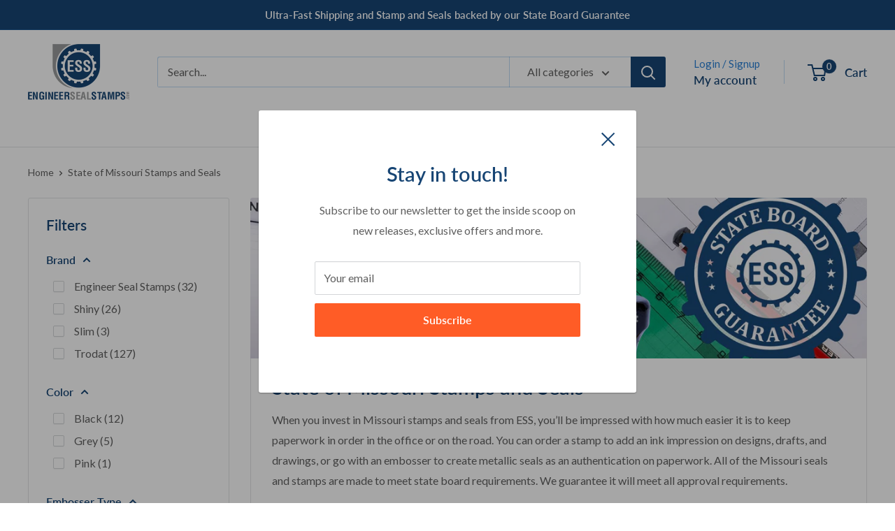

--- FILE ---
content_type: text/html; charset=utf-8
request_url: https://engineersealstamps.com/collections/state-of-missouri-stamps-and-seals
body_size: 63849
content:
<!doctype html>

<html class="no-js" lang="en">
  <head>
<!-- Start of Booster Apps Seo-0.1--><title>State of Missouri Stamps and Seals</title><meta name="description" content="We’re here to give the Show Me state something to behold. Check out all of our Missouri seals and stamps for architects, notaries, engineers, and more!" />
<!-- end of Booster Apps SEO -->


<!-- Google Tag Manager -->
<script>(function(w,d,s,l,i){w[l]=w[l]||[];w[l].push({'gtm.start':
new Date().getTime(),event:'gtm.js'});var f=d.getElementsByTagName(s)[0],
j=d.createElement(s),dl=l!='dataLayer'?'&l='+l:'';j.async=true;j.src=
'https://www.googletagmanager.com/gtm.js?id='+i+dl;f.parentNode.insertBefore(j,f);
})(window,document,'script','dataLayer','GTM-N78H29R');</script>
<!-- End Google Tag Manager -->
  
<!-- Google Tag Manager --> 
<script>(function(w,d,s,l,i){w[l]=w[l]||[];w[l].push({'gtm.start':
new Date().getTime(),event:'gtm.js'});var f=d.getElementsByTagName(s)[0],
j=d.createElement(s),dl=l!='dataLayer'?'&l='+l:'';j.async=true;j.src=
'https://www.googletagmanager.com/gtm.js?id='+i+dl;f.parentNode.insertBefore(j,f);
})(window,document,'script','dataLayer','GTM-PMRB9D4');</script>
<!-- End Google Tag Manager -->
    
<!-- Google Reviews --> 
<script src="https://apis.google.com/js/platform.js?onload=renderOptIn" async defer></script>

<script>
  window.renderOptIn = function() {
    window.gapi.load('surveyoptin', function() {
      window.gapi.surveyoptin.render(
        {
          // REQUIRED FIELDS
          "merchant_id": 450603921,
          "order_id": "ORDER_ID",
          "email": "CUSTOMER_EMAIL",
          "delivery_country": "COUNTRY_CODE",
          "estimated_delivery_date": "YYYY-MM-DD",

          // OPTIONAL FIELDS
          "products": [{"gtin":"GTIN1"}, {"gtin":"GTIN2"}]
        });
    });
  }
</script>
<!-- End Google Reviews --> 
<meta name="msvalidate.01" content="BB846236584787ECCE593D11A84725E0" />
<meta name="yandex-verification" content="009cb677763c00a9" />
<meta name="google-site-verification" content="HDfxnvefnvsI8xvEFxcw6-r_HyvK-ljEIfDcGWnfXbU" />
    
    <!-- Copied from XO-InsertCode Header -->
    <meta name="p:domain_verify" content="848c65491c2e0bf2a46deea58b0c4f02"/>
    <!-- Global site tag (gtag.js) - Google Analytics -->
    <script async src="https://www.googletagmanager.com/gtag/js?id=G-4RQ53Q7Z0R"></script>
    <script>
      window.dataLayer = window.dataLayer || [];
      function gtag(){dataLayer.push(arguments);}
      gtag('js', new Date()); gtag('config', 'G-4RQ53Q7Z0R');
    </script>
    <!-- End of copy -->
    
    <meta charset="utf-8">
    <meta name="viewport" content="width=device-width, initial-scale=1.0, height=device-height, minimum-scale=1.0, maximum-scale=1.0">
    <meta name="theme-color" content="#ff5c26">
<link rel="canonical" href="https://engineersealstamps.com/collections/state-of-missouri-stamps-and-seals"><link rel="shortcut icon" href="//engineersealstamps.com/cdn/shop/files/ess-with-gear-only-v2_96x96.png?v=1619677999" type="image/png"><link rel="preload" as="style" href="//engineersealstamps.com/cdn/shop/t/59/assets/theme.css?v=38405170123206666491718969618">
    <link rel="preload" as="script" href="//engineersealstamps.com/cdn/shop/t/59/assets/theme.js?v=179432127115588637881713361685">
    <link rel="preconnect" href="https://cdn.shopify.com">
    <link rel="preconnect" href="https://fonts.shopifycdn.com">
    <link rel="dns-prefetch" href="https://productreviews.shopifycdn.com">
    <link rel="dns-prefetch" href="https://ajax.googleapis.com">
    <link rel="dns-prefetch" href="https://maps.googleapis.com">
    <link rel="dns-prefetch" href="https://maps.gstatic.com">

    <meta property="og:type" content="website">
  <meta property="og:title" content="State of Missouri Stamps and Seals">
  <meta property="og:image" content="http://engineersealstamps.com/cdn/shop/collections/state-of-missouri-stamps-and-seals-collection-header.jpg?v=1724065420">
  <meta property="og:image:secure_url" content="https://engineersealstamps.com/cdn/shop/collections/state-of-missouri-stamps-and-seals-collection-header.jpg?v=1724065420">
  <meta property="og:image:width" content="1000">
  <meta property="og:image:height" content="1000"><meta property="og:description" content="We’re here to give the Show Me state something to behold. Check out all of our Missouri seals and stamps for architects, notaries, engineers, and more!"><meta property="og:url" content="https://engineersealstamps.com/collections/state-of-missouri-stamps-and-seals">
<meta property="og:site_name" content="Engineer Seal Stamps"><meta name="twitter:card" content="summary"><meta name="twitter:title" content="State of Missouri Stamps and Seals">
  <meta name="twitter:description" content="When you invest in Missouri stamps and seals from ESS, you’ll be impressed with how much easier it is to keep paperwork in order in the office or on the road. You can order a stamp to add an ink impression on designs, drafts, and drawings, or go with an embosser to create metallic seals as an authentication on paperwork. All of the Missouri seals and stamps are made to meet state board requirements. We guarantee it will meet all approval requirements.Our professional seals and stamps are designed for professionals, including land surveyors, notaries, architects, engineers, and landscape architects. We ensure all needed information is included and will remake the seals at no charge if we make a mistake. We pride ourselves on staying updated about Missouri regulation changes to ensure a quality product with every order.Each of our Missouri">
  <meta name="twitter:image" content="https://engineersealstamps.com/cdn/shop/collections/state-of-missouri-stamps-and-seals-collection-header_600x600_crop_center.jpg?v=1724065420">
    <link rel="preload" href="//engineersealstamps.com/cdn/fonts/lato/lato_n6.38d0e3b23b74a60f769c51d1df73fac96c580d59.woff2" as="font" type="font/woff2" crossorigin><link rel="preload" href="//engineersealstamps.com/cdn/fonts/lato/lato_n4.c3b93d431f0091c8be23185e15c9d1fee1e971c5.woff2" as="font" type="font/woff2" crossorigin><style>
  @font-face {
  font-family: Lato;
  font-weight: 600;
  font-style: normal;
  font-display: swap;
  src: url("//engineersealstamps.com/cdn/fonts/lato/lato_n6.38d0e3b23b74a60f769c51d1df73fac96c580d59.woff2") format("woff2"),
       url("//engineersealstamps.com/cdn/fonts/lato/lato_n6.3365366161bdcc36a3f97cfbb23954d8c4bf4079.woff") format("woff");
}

  @font-face {
  font-family: Lato;
  font-weight: 400;
  font-style: normal;
  font-display: swap;
  src: url("//engineersealstamps.com/cdn/fonts/lato/lato_n4.c3b93d431f0091c8be23185e15c9d1fee1e971c5.woff2") format("woff2"),
       url("//engineersealstamps.com/cdn/fonts/lato/lato_n4.d5c00c781efb195594fd2fd4ad04f7882949e327.woff") format("woff");
}

@font-face {
  font-family: Lato;
  font-weight: 600;
  font-style: normal;
  font-display: swap;
  src: url("//engineersealstamps.com/cdn/fonts/lato/lato_n6.38d0e3b23b74a60f769c51d1df73fac96c580d59.woff2") format("woff2"),
       url("//engineersealstamps.com/cdn/fonts/lato/lato_n6.3365366161bdcc36a3f97cfbb23954d8c4bf4079.woff") format("woff");
}

@font-face {
  font-family: Lato;
  font-weight: 600;
  font-style: italic;
  font-display: swap;
  src: url("//engineersealstamps.com/cdn/fonts/lato/lato_i6.ab357ee5069e0603c2899b31e2b8ae84c4a42a48.woff2") format("woff2"),
       url("//engineersealstamps.com/cdn/fonts/lato/lato_i6.3164fed79d7d987c1390528781c7c2f59ac7a746.woff") format("woff");
}


  @font-face {
  font-family: Lato;
  font-weight: 700;
  font-style: normal;
  font-display: swap;
  src: url("//engineersealstamps.com/cdn/fonts/lato/lato_n7.900f219bc7337bc57a7a2151983f0a4a4d9d5dcf.woff2") format("woff2"),
       url("//engineersealstamps.com/cdn/fonts/lato/lato_n7.a55c60751adcc35be7c4f8a0313f9698598612ee.woff") format("woff");
}

  @font-face {
  font-family: Lato;
  font-weight: 400;
  font-style: italic;
  font-display: swap;
  src: url("//engineersealstamps.com/cdn/fonts/lato/lato_i4.09c847adc47c2fefc3368f2e241a3712168bc4b6.woff2") format("woff2"),
       url("//engineersealstamps.com/cdn/fonts/lato/lato_i4.3c7d9eb6c1b0a2bf62d892c3ee4582b016d0f30c.woff") format("woff");
}

  @font-face {
  font-family: Lato;
  font-weight: 700;
  font-style: italic;
  font-display: swap;
  src: url("//engineersealstamps.com/cdn/fonts/lato/lato_i7.16ba75868b37083a879b8dd9f2be44e067dfbf92.woff2") format("woff2"),
       url("//engineersealstamps.com/cdn/fonts/lato/lato_i7.4c07c2b3b7e64ab516aa2f2081d2bb0366b9dce8.woff") format("woff");
}


  :root {
    --default-text-font-size : 15px;
    --base-text-font-size    : 16px;
    --heading-font-family    : Lato, sans-serif;
    --heading-font-weight    : 600;
    --heading-font-style     : normal;
    --text-font-family       : Lato, sans-serif;
    --text-font-weight       : 400;
    --text-font-style        : normal;
    --text-font-bolder-weight: 600;
    --text-link-decoration   : normal;

    --text-color               : #606060;
    --text-color-rgb           : 96, 96, 96;
    --heading-color            : #174574;
    --border-color             : #e1e3e4;
    --border-color-rgb         : 225, 227, 228;
    --form-border-color        : #d4d6d8;
    --accent-color             : #ff5c26;
    --accent-color-rgb         : 255, 92, 38;
    --link-color               : #ff5c26;
    --link-color-hover         : #d83600;
    --background               : #ffffff;
    --secondary-background     : #ffffff;
    --secondary-background-rgb : 255, 255, 255;
    --accent-background        : rgba(255, 92, 38, 0.08);

    --input-background: #ffffff;

    --error-color       : #ff0000;
    --error-background  : rgba(255, 0, 0, 0.07);
    --success-color     : #00aa00;
    --success-background: rgba(0, 170, 0, 0.11);

    --primary-button-background      : #ff5c26;
    --primary-button-background-rgb  : 255, 92, 38;
    --primary-button-text-color      : #ffffff;
    --secondary-button-background    : #174574;
    --secondary-button-background-rgb: 23, 69, 116;
    --secondary-button-text-color    : #ffffff;

    --header-background      : #ffffff;
    --header-text-color      : #174574;
    --header-light-text-color: #2a80d5;
    --header-border-color    : rgba(42, 128, 213, 0.3);
    --header-accent-color    : #174574;

    --footer-background-color:    #f3f5f6;
    --footer-heading-text-color:  #174574;
    --footer-body-text-color:     #303030;
    --footer-body-text-color-rgb: 48, 48, 48;
    --footer-accent-color:        #ff5c26;
    --footer-accent-color-rgb:    255, 92, 38;
    --footer-border:              none;
    
    --flickity-arrow-color: #abb1b4;--product-on-sale-accent           : #ee0000;
    --product-on-sale-accent-rgb       : 238, 0, 0;
    --product-on-sale-color            : #ffffff;
    --product-in-stock-color           : #008a00;
    --product-low-stock-color          : #ee0000;
    --product-sold-out-color           : #8a9297;
    --product-custom-label-1-background: #008a00;
    --product-custom-label-1-color     : #ffffff;
    --product-custom-label-2-background: #00a500;
    --product-custom-label-2-color     : #ffffff;
    --product-review-star-color        : #ff9800;

    --mobile-container-gutter : 20px;
    --desktop-container-gutter: 40px;

    /* Shopify related variables */
    --payment-terms-background-color: #ffffff;
  }
</style>

<script>
  // IE11 does not have support for CSS variables, so we have to polyfill them
  if (!(((window || {}).CSS || {}).supports && window.CSS.supports('(--a: 0)'))) {
    const script = document.createElement('script');
    script.type = 'text/javascript';
    script.src = 'https://cdn.jsdelivr.net/npm/css-vars-ponyfill@2';
    script.onload = function() {
      cssVars({});
    };

    document.getElementsByTagName('head')[0].appendChild(script);
  }
</script>


    <script>window.performance && window.performance.mark && window.performance.mark('shopify.content_for_header.start');</script><meta name="google-site-verification" content="RSSbnqJazYVAGT2Z0dIXLkFELi9dRNqcNJ_ZEp5MSoM">
<meta id="shopify-digital-wallet" name="shopify-digital-wallet" content="/56276517027/digital_wallets/dialog">
<meta name="shopify-checkout-api-token" content="66516c5cc29004c5241e9a854adcaab0">
<meta id="in-context-paypal-metadata" data-shop-id="56276517027" data-venmo-supported="false" data-environment="production" data-locale="en_US" data-paypal-v4="true" data-currency="USD">
<link rel="alternate" type="application/atom+xml" title="Feed" href="/collections/state-of-missouri-stamps-and-seals.atom" />
<link rel="next" href="/collections/state-of-missouri-stamps-and-seals?page=2">
<link rel="alternate" type="application/json+oembed" href="https://engineersealstamps.com/collections/state-of-missouri-stamps-and-seals.oembed">
<script async="async" src="/checkouts/internal/preloads.js?locale=en-US"></script>
<link rel="preconnect" href="https://shop.app" crossorigin="anonymous">
<script async="async" src="https://shop.app/checkouts/internal/preloads.js?locale=en-US&shop_id=56276517027" crossorigin="anonymous"></script>
<script id="apple-pay-shop-capabilities" type="application/json">{"shopId":56276517027,"countryCode":"US","currencyCode":"USD","merchantCapabilities":["supports3DS"],"merchantId":"gid:\/\/shopify\/Shop\/56276517027","merchantName":"Engineer Seal Stamps","requiredBillingContactFields":["postalAddress","email","phone"],"requiredShippingContactFields":["postalAddress","email","phone"],"shippingType":"shipping","supportedNetworks":["visa","masterCard","amex","discover","elo","jcb"],"total":{"type":"pending","label":"Engineer Seal Stamps","amount":"1.00"},"shopifyPaymentsEnabled":true,"supportsSubscriptions":true}</script>
<script id="shopify-features" type="application/json">{"accessToken":"66516c5cc29004c5241e9a854adcaab0","betas":["rich-media-storefront-analytics"],"domain":"engineersealstamps.com","predictiveSearch":true,"shopId":56276517027,"locale":"en"}</script>
<script>var Shopify = Shopify || {};
Shopify.shop = "engineer-seal-stamps.myshopify.com";
Shopify.locale = "en";
Shopify.currency = {"active":"USD","rate":"1.0"};
Shopify.country = "US";
Shopify.theme = {"name":"ESS-2024","id":141676773616,"schema_name":"Warehouse","schema_version":"5.1.0","theme_store_id":871,"role":"main"};
Shopify.theme.handle = "null";
Shopify.theme.style = {"id":null,"handle":null};
Shopify.cdnHost = "engineersealstamps.com/cdn";
Shopify.routes = Shopify.routes || {};
Shopify.routes.root = "/";</script>
<script type="module">!function(o){(o.Shopify=o.Shopify||{}).modules=!0}(window);</script>
<script>!function(o){function n(){var o=[];function n(){o.push(Array.prototype.slice.apply(arguments))}return n.q=o,n}var t=o.Shopify=o.Shopify||{};t.loadFeatures=n(),t.autoloadFeatures=n()}(window);</script>
<script>
  window.ShopifyPay = window.ShopifyPay || {};
  window.ShopifyPay.apiHost = "shop.app\/pay";
  window.ShopifyPay.redirectState = null;
</script>
<script id="shop-js-analytics" type="application/json">{"pageType":"collection"}</script>
<script defer="defer" async type="module" src="//engineersealstamps.com/cdn/shopifycloud/shop-js/modules/v2/client.init-shop-cart-sync_C5BV16lS.en.esm.js"></script>
<script defer="defer" async type="module" src="//engineersealstamps.com/cdn/shopifycloud/shop-js/modules/v2/chunk.common_CygWptCX.esm.js"></script>
<script type="module">
  await import("//engineersealstamps.com/cdn/shopifycloud/shop-js/modules/v2/client.init-shop-cart-sync_C5BV16lS.en.esm.js");
await import("//engineersealstamps.com/cdn/shopifycloud/shop-js/modules/v2/chunk.common_CygWptCX.esm.js");

  window.Shopify.SignInWithShop?.initShopCartSync?.({"fedCMEnabled":true,"windoidEnabled":true});

</script>
<script>
  window.Shopify = window.Shopify || {};
  if (!window.Shopify.featureAssets) window.Shopify.featureAssets = {};
  window.Shopify.featureAssets['shop-js'] = {"shop-cart-sync":["modules/v2/client.shop-cart-sync_ZFArdW7E.en.esm.js","modules/v2/chunk.common_CygWptCX.esm.js"],"init-fed-cm":["modules/v2/client.init-fed-cm_CmiC4vf6.en.esm.js","modules/v2/chunk.common_CygWptCX.esm.js"],"shop-button":["modules/v2/client.shop-button_tlx5R9nI.en.esm.js","modules/v2/chunk.common_CygWptCX.esm.js"],"shop-cash-offers":["modules/v2/client.shop-cash-offers_DOA2yAJr.en.esm.js","modules/v2/chunk.common_CygWptCX.esm.js","modules/v2/chunk.modal_D71HUcav.esm.js"],"init-windoid":["modules/v2/client.init-windoid_sURxWdc1.en.esm.js","modules/v2/chunk.common_CygWptCX.esm.js"],"shop-toast-manager":["modules/v2/client.shop-toast-manager_ClPi3nE9.en.esm.js","modules/v2/chunk.common_CygWptCX.esm.js"],"init-shop-email-lookup-coordinator":["modules/v2/client.init-shop-email-lookup-coordinator_B8hsDcYM.en.esm.js","modules/v2/chunk.common_CygWptCX.esm.js"],"init-shop-cart-sync":["modules/v2/client.init-shop-cart-sync_C5BV16lS.en.esm.js","modules/v2/chunk.common_CygWptCX.esm.js"],"avatar":["modules/v2/client.avatar_BTnouDA3.en.esm.js"],"pay-button":["modules/v2/client.pay-button_FdsNuTd3.en.esm.js","modules/v2/chunk.common_CygWptCX.esm.js"],"init-customer-accounts":["modules/v2/client.init-customer-accounts_DxDtT_ad.en.esm.js","modules/v2/client.shop-login-button_C5VAVYt1.en.esm.js","modules/v2/chunk.common_CygWptCX.esm.js","modules/v2/chunk.modal_D71HUcav.esm.js"],"init-shop-for-new-customer-accounts":["modules/v2/client.init-shop-for-new-customer-accounts_ChsxoAhi.en.esm.js","modules/v2/client.shop-login-button_C5VAVYt1.en.esm.js","modules/v2/chunk.common_CygWptCX.esm.js","modules/v2/chunk.modal_D71HUcav.esm.js"],"shop-login-button":["modules/v2/client.shop-login-button_C5VAVYt1.en.esm.js","modules/v2/chunk.common_CygWptCX.esm.js","modules/v2/chunk.modal_D71HUcav.esm.js"],"init-customer-accounts-sign-up":["modules/v2/client.init-customer-accounts-sign-up_CPSyQ0Tj.en.esm.js","modules/v2/client.shop-login-button_C5VAVYt1.en.esm.js","modules/v2/chunk.common_CygWptCX.esm.js","modules/v2/chunk.modal_D71HUcav.esm.js"],"shop-follow-button":["modules/v2/client.shop-follow-button_Cva4Ekp9.en.esm.js","modules/v2/chunk.common_CygWptCX.esm.js","modules/v2/chunk.modal_D71HUcav.esm.js"],"checkout-modal":["modules/v2/client.checkout-modal_BPM8l0SH.en.esm.js","modules/v2/chunk.common_CygWptCX.esm.js","modules/v2/chunk.modal_D71HUcav.esm.js"],"lead-capture":["modules/v2/client.lead-capture_Bi8yE_yS.en.esm.js","modules/v2/chunk.common_CygWptCX.esm.js","modules/v2/chunk.modal_D71HUcav.esm.js"],"shop-login":["modules/v2/client.shop-login_D6lNrXab.en.esm.js","modules/v2/chunk.common_CygWptCX.esm.js","modules/v2/chunk.modal_D71HUcav.esm.js"],"payment-terms":["modules/v2/client.payment-terms_CZxnsJam.en.esm.js","modules/v2/chunk.common_CygWptCX.esm.js","modules/v2/chunk.modal_D71HUcav.esm.js"]};
</script>
<script>(function() {
  var isLoaded = false;
  function asyncLoad() {
    if (isLoaded) return;
    isLoaded = true;
    var urls = ["https:\/\/formbuilder.hulkapps.com\/skeletopapp.js?shop=engineer-seal-stamps.myshopify.com","https:\/\/chimpstatic.com\/mcjs-connected\/js\/users\/b536b5e600c964c0dd22ce8e7\/4ab51f1dab617d8e1fbae3023.js?shop=engineer-seal-stamps.myshopify.com","https:\/\/metashop.dolphinsuite.com\/ow_static\/plugins\/biolink\/js\/clicktracking.js?t=1703698867\u0026shop=engineer-seal-stamps.myshopify.com"];
    for (var i = 0; i < urls.length; i++) {
      var s = document.createElement('script');
      s.type = 'text/javascript';
      s.async = true;
      s.src = urls[i];
      var x = document.getElementsByTagName('script')[0];
      x.parentNode.insertBefore(s, x);
    }
  };
  if(window.attachEvent) {
    window.attachEvent('onload', asyncLoad);
  } else {
    window.addEventListener('load', asyncLoad, false);
  }
})();</script>
<script id="__st">var __st={"a":56276517027,"offset":-18000,"reqid":"b498b5a4-4e34-47f4-881e-3c230e5b5d23-1768755291","pageurl":"engineersealstamps.com\/collections\/state-of-missouri-stamps-and-seals","u":"386c4b8c329d","p":"collection","rtyp":"collection","rid":414395302128};</script>
<script>window.ShopifyPaypalV4VisibilityTracking = true;</script>
<script id="captcha-bootstrap">!function(){'use strict';const t='contact',e='account',n='new_comment',o=[[t,t],['blogs',n],['comments',n],[t,'customer']],c=[[e,'customer_login'],[e,'guest_login'],[e,'recover_customer_password'],[e,'create_customer']],r=t=>t.map((([t,e])=>`form[action*='/${t}']:not([data-nocaptcha='true']) input[name='form_type'][value='${e}']`)).join(','),a=t=>()=>t?[...document.querySelectorAll(t)].map((t=>t.form)):[];function s(){const t=[...o],e=r(t);return a(e)}const i='password',u='form_key',d=['recaptcha-v3-token','g-recaptcha-response','h-captcha-response',i],f=()=>{try{return window.sessionStorage}catch{return}},m='__shopify_v',_=t=>t.elements[u];function p(t,e,n=!1){try{const o=window.sessionStorage,c=JSON.parse(o.getItem(e)),{data:r}=function(t){const{data:e,action:n}=t;return t[m]||n?{data:e,action:n}:{data:t,action:n}}(c);for(const[e,n]of Object.entries(r))t.elements[e]&&(t.elements[e].value=n);n&&o.removeItem(e)}catch(o){console.error('form repopulation failed',{error:o})}}const l='form_type',E='cptcha';function T(t){t.dataset[E]=!0}const w=window,h=w.document,L='Shopify',v='ce_forms',y='captcha';let A=!1;((t,e)=>{const n=(g='f06e6c50-85a8-45c8-87d0-21a2b65856fe',I='https://cdn.shopify.com/shopifycloud/storefront-forms-hcaptcha/ce_storefront_forms_captcha_hcaptcha.v1.5.2.iife.js',D={infoText:'Protected by hCaptcha',privacyText:'Privacy',termsText:'Terms'},(t,e,n)=>{const o=w[L][v],c=o.bindForm;if(c)return c(t,g,e,D).then(n);var r;o.q.push([[t,g,e,D],n]),r=I,A||(h.body.append(Object.assign(h.createElement('script'),{id:'captcha-provider',async:!0,src:r})),A=!0)});var g,I,D;w[L]=w[L]||{},w[L][v]=w[L][v]||{},w[L][v].q=[],w[L][y]=w[L][y]||{},w[L][y].protect=function(t,e){n(t,void 0,e),T(t)},Object.freeze(w[L][y]),function(t,e,n,w,h,L){const[v,y,A,g]=function(t,e,n){const i=e?o:[],u=t?c:[],d=[...i,...u],f=r(d),m=r(i),_=r(d.filter((([t,e])=>n.includes(e))));return[a(f),a(m),a(_),s()]}(w,h,L),I=t=>{const e=t.target;return e instanceof HTMLFormElement?e:e&&e.form},D=t=>v().includes(t);t.addEventListener('submit',(t=>{const e=I(t);if(!e)return;const n=D(e)&&!e.dataset.hcaptchaBound&&!e.dataset.recaptchaBound,o=_(e),c=g().includes(e)&&(!o||!o.value);(n||c)&&t.preventDefault(),c&&!n&&(function(t){try{if(!f())return;!function(t){const e=f();if(!e)return;const n=_(t);if(!n)return;const o=n.value;o&&e.removeItem(o)}(t);const e=Array.from(Array(32),(()=>Math.random().toString(36)[2])).join('');!function(t,e){_(t)||t.append(Object.assign(document.createElement('input'),{type:'hidden',name:u})),t.elements[u].value=e}(t,e),function(t,e){const n=f();if(!n)return;const o=[...t.querySelectorAll(`input[type='${i}']`)].map((({name:t})=>t)),c=[...d,...o],r={};for(const[a,s]of new FormData(t).entries())c.includes(a)||(r[a]=s);n.setItem(e,JSON.stringify({[m]:1,action:t.action,data:r}))}(t,e)}catch(e){console.error('failed to persist form',e)}}(e),e.submit())}));const S=(t,e)=>{t&&!t.dataset[E]&&(n(t,e.some((e=>e===t))),T(t))};for(const o of['focusin','change'])t.addEventListener(o,(t=>{const e=I(t);D(e)&&S(e,y())}));const B=e.get('form_key'),M=e.get(l),P=B&&M;t.addEventListener('DOMContentLoaded',(()=>{const t=y();if(P)for(const e of t)e.elements[l].value===M&&p(e,B);[...new Set([...A(),...v().filter((t=>'true'===t.dataset.shopifyCaptcha))])].forEach((e=>S(e,t)))}))}(h,new URLSearchParams(w.location.search),n,t,e,['guest_login'])})(!0,!0)}();</script>
<script integrity="sha256-4kQ18oKyAcykRKYeNunJcIwy7WH5gtpwJnB7kiuLZ1E=" data-source-attribution="shopify.loadfeatures" defer="defer" src="//engineersealstamps.com/cdn/shopifycloud/storefront/assets/storefront/load_feature-a0a9edcb.js" crossorigin="anonymous"></script>
<script crossorigin="anonymous" defer="defer" src="//engineersealstamps.com/cdn/shopifycloud/storefront/assets/shopify_pay/storefront-65b4c6d7.js?v=20250812"></script>
<script data-source-attribution="shopify.dynamic_checkout.dynamic.init">var Shopify=Shopify||{};Shopify.PaymentButton=Shopify.PaymentButton||{isStorefrontPortableWallets:!0,init:function(){window.Shopify.PaymentButton.init=function(){};var t=document.createElement("script");t.src="https://engineersealstamps.com/cdn/shopifycloud/portable-wallets/latest/portable-wallets.en.js",t.type="module",document.head.appendChild(t)}};
</script>
<script data-source-attribution="shopify.dynamic_checkout.buyer_consent">
  function portableWalletsHideBuyerConsent(e){var t=document.getElementById("shopify-buyer-consent"),n=document.getElementById("shopify-subscription-policy-button");t&&n&&(t.classList.add("hidden"),t.setAttribute("aria-hidden","true"),n.removeEventListener("click",e))}function portableWalletsShowBuyerConsent(e){var t=document.getElementById("shopify-buyer-consent"),n=document.getElementById("shopify-subscription-policy-button");t&&n&&(t.classList.remove("hidden"),t.removeAttribute("aria-hidden"),n.addEventListener("click",e))}window.Shopify?.PaymentButton&&(window.Shopify.PaymentButton.hideBuyerConsent=portableWalletsHideBuyerConsent,window.Shopify.PaymentButton.showBuyerConsent=portableWalletsShowBuyerConsent);
</script>
<script data-source-attribution="shopify.dynamic_checkout.cart.bootstrap">document.addEventListener("DOMContentLoaded",(function(){function t(){return document.querySelector("shopify-accelerated-checkout-cart, shopify-accelerated-checkout")}if(t())Shopify.PaymentButton.init();else{new MutationObserver((function(e,n){t()&&(Shopify.PaymentButton.init(),n.disconnect())})).observe(document.body,{childList:!0,subtree:!0})}}));
</script>
<link id="shopify-accelerated-checkout-styles" rel="stylesheet" media="screen" href="https://engineersealstamps.com/cdn/shopifycloud/portable-wallets/latest/accelerated-checkout-backwards-compat.css" crossorigin="anonymous">
<style id="shopify-accelerated-checkout-cart">
        #shopify-buyer-consent {
  margin-top: 1em;
  display: inline-block;
  width: 100%;
}

#shopify-buyer-consent.hidden {
  display: none;
}

#shopify-subscription-policy-button {
  background: none;
  border: none;
  padding: 0;
  text-decoration: underline;
  font-size: inherit;
  cursor: pointer;
}

#shopify-subscription-policy-button::before {
  box-shadow: none;
}

      </style>

<script>window.performance && window.performance.mark && window.performance.mark('shopify.content_for_header.end');</script>

    <link rel="stylesheet" href="//engineersealstamps.com/cdn/shop/t/59/assets/theme.css?v=38405170123206666491718969618">

    


  <script type="application/ld+json">
  {
    "@context": "https://schema.org",
    "@type": "BreadcrumbList",
  "itemListElement": [{
      "@type": "ListItem",
      "position": 1,
      "name": "Home",
      "item": "https://engineersealstamps.com"
    },{
          "@type": "ListItem",
          "position": 2,
          "name": "State of Missouri Stamps and Seals",
          "item": "https://engineersealstamps.com/collections/state-of-missouri-stamps-and-seals"
        }]
  }
  </script>



    <script>
      // This allows to expose several variables to the global scope, to be used in scripts
      window.theme = {
        pageType: "collection",
        cartCount: 0,
        moneyFormat: "${{amount}}",
        moneyWithCurrencyFormat: "${{amount}} USD",
        currencyCodeEnabled: false,
        showDiscount: true,
        discountMode: "percentage",
        cartType: "page"
      };

      window.routes = {
        rootUrl: "\/",
        rootUrlWithoutSlash: '',
        cartUrl: "\/cart",
        cartAddUrl: "\/cart\/add",
        cartChangeUrl: "\/cart\/change",
        searchUrl: "\/search",
        productRecommendationsUrl: "\/recommendations\/products"
      };

      window.languages = {
        productRegularPrice: "Regular price",
        productSalePrice: "Sale price",
        collectionOnSaleLabel: "Save {{savings}}",
        productFormUnavailable: "Unavailable",
        productFormAddToCart: "Add to cart",
        productFormPreOrder: "Pre-order",
        productFormSoldOut: "Sold out",
        productAdded: "Product has been added to your cart",
        productAddedShort: "Added!",
        shippingEstimatorNoResults: "No shipping could be found for your address.",
        shippingEstimatorOneResult: "There is one shipping rate for your address:",
        shippingEstimatorMultipleResults: "There are {{count}} shipping rates for your address:",
        shippingEstimatorErrors: "There are some errors:"
      };

      document.documentElement.className = document.documentElement.className.replace('no-js', 'js');
    </script><script src="//engineersealstamps.com/cdn/shop/t/59/assets/theme.js?v=179432127115588637881713361685" defer></script>
    <script src="//engineersealstamps.com/cdn/shop/t/59/assets/custom.js?v=95170519514966879511714040935" defer></script><script>
        (function () {
          window.onpageshow = function() {
            // We force re-freshing the cart content onpageshow, as most browsers will serve a cache copy when hitting the
            // back button, which cause staled data
            document.documentElement.dispatchEvent(new CustomEvent('cart:refresh', {
              bubbles: true,
              detail: {scrollToTop: false}
            }));
          };
        })();
      </script><link href='https://fonts.googleapis.com/css?family=Lato:300,400,700,900|Manjari:400,700|Nunito:300,400,600,700,800|Roboto:300,400,500,700,900&display=swap' rel='stylesheet'>
                                   <link rel='stylesheet' href='https://reorder-master.hulkapps.com/css/re-order.css?v=2024-05-08 07:49:01'>
  <link href="//engineersealstamps.com/cdn/shop/t/59/assets/sw_default.css?v=162546822600045358321756584719" rel="stylesheet" type="text/css" media="all" /><!-- BEGIN app block: shopify://apps/unicorn-geo-blocker/blocks/geo_blocker/ea7b18b2-18d1-45fb-8857-35fb30442811 -->
        <script>window['_58a5772c61']=window.performance.getEntriesByName.bind(window.performance);window.gbfwbcrs=[1];</script>
        <script src="https://engineersealstamps.com/tools/_?_t=collection" fetchpriority="high" onerror="(function(el){try{var entry=window['_58a5772c61'](el.src)[0];console.log(entry);window.gbfwbcrs=[entry.responseStatus,entry.connectStart,entry.duration,entry.fetchStart,entry.responseEnd,entry.startTime,Date.now()];window['_15840a2780']=entry?((entry.responseStatus!==0&&entry.responseStatus!==undefined)?+[403,404,499,500,502,503,504].includes(entry.responseStatus):+((entry.serverTiming&&entry.serverTiming.length)||((entry.duration>0&&entry.connectStart<35&&entry.fetchStart<35)||(entry.responseEnd<35&&entry.responseEnd>entry.startTime))||((entry.connectStart===0&&entry.duration===0)&&(entry.fetchStart===entry.responseEnd&&entry.responseEnd===entry.startTime)&&(entry.fetchStart>0&&entry.responseEnd<30)))):0;}catch(e){window['_15840a2780']=0;window.gbfwbcrs=[602];}})(this)"></script>
<!-- END app block --><!-- BEGIN app block: shopify://apps/judge-me-reviews/blocks/judgeme_core/61ccd3b1-a9f2-4160-9fe9-4fec8413e5d8 --><!-- Start of Judge.me Core -->






<link rel="dns-prefetch" href="https://cdnwidget.judge.me">
<link rel="dns-prefetch" href="https://cdn.judge.me">
<link rel="dns-prefetch" href="https://cdn1.judge.me">
<link rel="dns-prefetch" href="https://api.judge.me">

<script data-cfasync='false' class='jdgm-settings-script'>window.jdgmSettings={"pagination":5,"disable_web_reviews":false,"badge_no_review_text":"No reviews","badge_n_reviews_text":"{{ n }} review/reviews","hide_badge_preview_if_no_reviews":false,"badge_hide_text":false,"enforce_center_preview_badge":false,"widget_title":"Customer Reviews","widget_open_form_text":"Write a review","widget_close_form_text":"Cancel review","widget_refresh_page_text":"Refresh page","widget_summary_text":"Based on {{ number_of_reviews }} review/reviews","widget_no_review_text":"Be the first to write a review","widget_name_field_text":"Display name","widget_verified_name_field_text":"Verified Name (public)","widget_name_placeholder_text":"Display name","widget_required_field_error_text":"This field is required.","widget_email_field_text":"Email address","widget_verified_email_field_text":"Verified Email (private, can not be edited)","widget_email_placeholder_text":"Your email address","widget_email_field_error_text":"Please enter a valid email address.","widget_rating_field_text":"Rating","widget_review_title_field_text":"Review Title","widget_review_title_placeholder_text":"Give your review a title","widget_review_body_field_text":"Review content","widget_review_body_placeholder_text":"Start writing here...","widget_pictures_field_text":"Picture/Video (optional)","widget_submit_review_text":"Submit Review","widget_submit_verified_review_text":"Submit Verified Review","widget_submit_success_msg_with_auto_publish":"Thank you! Please refresh the page in a few moments to see your review. You can remove or edit your review by logging into \u003ca href='https://judge.me/login' target='_blank' rel='nofollow noopener'\u003eJudge.me\u003c/a\u003e","widget_submit_success_msg_no_auto_publish":"Thank you! Your review will be published as soon as it is approved by the shop admin. You can remove or edit your review by logging into \u003ca href='https://judge.me/login' target='_blank' rel='nofollow noopener'\u003eJudge.me\u003c/a\u003e","widget_show_default_reviews_out_of_total_text":"Showing {{ n_reviews_shown }} out of {{ n_reviews }} reviews.","widget_show_all_link_text":"Show all","widget_show_less_link_text":"Show less","widget_author_said_text":"{{ reviewer_name }} said:","widget_days_text":"{{ n }} days ago","widget_weeks_text":"{{ n }} week/weeks ago","widget_months_text":"{{ n }} month/months ago","widget_years_text":"{{ n }} year/years ago","widget_yesterday_text":"Yesterday","widget_today_text":"Today","widget_replied_text":"\u003e\u003e {{ shop_name }} replied:","widget_read_more_text":"Read more","widget_reviewer_name_as_initial":"last_initial","widget_rating_filter_color":"","widget_rating_filter_see_all_text":"See all reviews","widget_sorting_most_recent_text":"Most Recent","widget_sorting_highest_rating_text":"Highest Rating","widget_sorting_lowest_rating_text":"Lowest Rating","widget_sorting_with_pictures_text":"Only Pictures","widget_sorting_most_helpful_text":"Most Helpful","widget_open_question_form_text":"Ask a question","widget_reviews_subtab_text":"Reviews","widget_questions_subtab_text":"Questions","widget_question_label_text":"Question","widget_answer_label_text":"Answer","widget_question_placeholder_text":"Write your question here","widget_submit_question_text":"Submit Question","widget_question_submit_success_text":"Thank you for your question! We will notify you once it gets answered.","verified_badge_text":"Verified","verified_badge_bg_color":"","verified_badge_text_color":"","verified_badge_placement":"left-of-reviewer-name","widget_review_max_height":"","widget_hide_border":false,"widget_social_share":false,"widget_thumb":false,"widget_review_location_show":false,"widget_location_format":"country_iso_code","all_reviews_include_out_of_store_products":true,"all_reviews_out_of_store_text":"(out of store)","all_reviews_pagination":100,"all_reviews_product_name_prefix_text":"about","enable_review_pictures":true,"enable_question_anwser":true,"widget_theme":"leex","review_date_format":"mm/dd/yyyy","default_sort_method":"most-recent","widget_product_reviews_subtab_text":"Product Reviews","widget_shop_reviews_subtab_text":"Shop Reviews","widget_other_products_reviews_text":"Reviews for other products","widget_store_reviews_subtab_text":"Store reviews","widget_no_store_reviews_text":"This store hasn't received any reviews yet","widget_web_restriction_product_reviews_text":"This product hasn't received any reviews yet","widget_no_items_text":"No items found","widget_show_more_text":"Show more","widget_write_a_store_review_text":"Write a Store Review","widget_other_languages_heading":"Reviews in Other Languages","widget_translate_review_text":"Translate review to {{ language }}","widget_translating_review_text":"Translating...","widget_show_original_translation_text":"Show original ({{ language }})","widget_translate_review_failed_text":"Review couldn't be translated.","widget_translate_review_retry_text":"Retry","widget_translate_review_try_again_later_text":"Try again later","show_product_url_for_grouped_product":false,"widget_sorting_pictures_first_text":"Pictures First","show_pictures_on_all_rev_page_mobile":false,"show_pictures_on_all_rev_page_desktop":false,"floating_tab_hide_mobile_install_preference":false,"floating_tab_button_name":"★ Reviews","floating_tab_title":"Let customers speak for us","floating_tab_button_color":"","floating_tab_button_background_color":"","floating_tab_url":"","floating_tab_url_enabled":false,"floating_tab_tab_style":"text","all_reviews_text_badge_text":"Customers rate us {{ shop.metafields.judgeme.all_reviews_rating | round: 1 }}/5 based on {{ shop.metafields.judgeme.all_reviews_count }} reviews.","all_reviews_text_badge_text_branded_style":"{{ shop.metafields.judgeme.all_reviews_rating | round: 1 }} out of 5 stars based on {{ shop.metafields.judgeme.all_reviews_count }} reviews","is_all_reviews_text_badge_a_link":false,"show_stars_for_all_reviews_text_badge":false,"all_reviews_text_badge_url":"","all_reviews_text_style":"text","all_reviews_text_color_style":"judgeme_brand_color","all_reviews_text_color":"#108474","all_reviews_text_show_jm_brand":true,"featured_carousel_show_header":true,"featured_carousel_title":"Let customers speak for us","testimonials_carousel_title":"Customers are saying","videos_carousel_title":"Real customer stories","cards_carousel_title":"Customers are saying","featured_carousel_count_text":"from {{ n }} reviews","featured_carousel_add_link_to_all_reviews_page":false,"featured_carousel_url":"","featured_carousel_show_images":true,"featured_carousel_autoslide_interval":10,"featured_carousel_arrows_on_the_sides":true,"featured_carousel_height":400,"featured_carousel_width":100,"featured_carousel_image_size":0,"featured_carousel_image_height":250,"featured_carousel_arrow_color":"#eaeaea","verified_count_badge_style":"vintage","verified_count_badge_orientation":"horizontal","verified_count_badge_color_style":"judgeme_brand_color","verified_count_badge_color":"#108474","is_verified_count_badge_a_link":false,"verified_count_badge_url":"","verified_count_badge_show_jm_brand":true,"widget_rating_preset_default":5,"widget_first_sub_tab":"product-reviews","widget_show_histogram":true,"widget_histogram_use_custom_color":false,"widget_pagination_use_custom_color":false,"widget_star_use_custom_color":false,"widget_verified_badge_use_custom_color":false,"widget_write_review_use_custom_color":false,"picture_reminder_submit_button":"Upload Pictures","enable_review_videos":true,"mute_video_by_default":true,"widget_sorting_videos_first_text":"Videos First","widget_review_pending_text":"Pending","featured_carousel_items_for_large_screen":4,"social_share_options_order":"Facebook,Twitter,LinkedIn","remove_microdata_snippet":false,"disable_json_ld":false,"enable_json_ld_products":false,"preview_badge_show_question_text":true,"preview_badge_no_question_text":"No questions","preview_badge_n_question_text":"{{ number_of_questions }} question/questions","qa_badge_show_icon":false,"qa_badge_position":"same-row","remove_judgeme_branding":false,"widget_add_search_bar":false,"widget_search_bar_placeholder":"Search","widget_sorting_verified_only_text":"Verified only","featured_carousel_theme":"default","featured_carousel_show_rating":true,"featured_carousel_show_title":true,"featured_carousel_show_body":true,"featured_carousel_show_date":false,"featured_carousel_show_reviewer":true,"featured_carousel_show_product":false,"featured_carousel_header_background_color":"#108474","featured_carousel_header_text_color":"#ffffff","featured_carousel_name_product_separator":"reviewed","featured_carousel_full_star_background":"#f3d936","featured_carousel_empty_star_background":"#dadada","featured_carousel_vertical_theme_background":"#f9fafb","featured_carousel_verified_badge_enable":false,"featured_carousel_verified_badge_color":"#108474","featured_carousel_border_style":"round","featured_carousel_review_line_length_limit":3,"featured_carousel_more_reviews_button_text":"Read more reviews","featured_carousel_view_product_button_text":"View product","all_reviews_page_load_reviews_on":"scroll","all_reviews_page_load_more_text":"Load More Reviews","disable_fb_tab_reviews":false,"enable_ajax_cdn_cache":false,"widget_public_name_text":"displayed publicly like","default_reviewer_name":"John Smith","default_reviewer_name_has_non_latin":true,"widget_reviewer_anonymous":"Anonymous","medals_widget_title":"Judge.me Review Medals","medals_widget_background_color":"#f9fafb","medals_widget_position":"footer_all_pages","medals_widget_border_color":"#f9fafb","medals_widget_verified_text_position":"left","medals_widget_use_monochromatic_version":false,"medals_widget_elements_color":"#108474","show_reviewer_avatar":true,"widget_invalid_yt_video_url_error_text":"Not a YouTube video URL","widget_max_length_field_error_text":"Please enter no more than {0} characters.","widget_show_country_flag":false,"widget_show_collected_via_shop_app":true,"widget_verified_by_shop_badge_style":"light","widget_verified_by_shop_text":"Verified by Shop","widget_show_photo_gallery":false,"widget_load_with_code_splitting":true,"widget_ugc_install_preference":false,"widget_ugc_title":"Made by us, Shared by you","widget_ugc_subtitle":"Tag us to see your picture featured in our page","widget_ugc_arrows_color":"#ffffff","widget_ugc_primary_button_text":"Buy Now","widget_ugc_primary_button_background_color":"#108474","widget_ugc_primary_button_text_color":"#ffffff","widget_ugc_primary_button_border_width":"0","widget_ugc_primary_button_border_style":"none","widget_ugc_primary_button_border_color":"#108474","widget_ugc_primary_button_border_radius":"25","widget_ugc_secondary_button_text":"Load More","widget_ugc_secondary_button_background_color":"#ffffff","widget_ugc_secondary_button_text_color":"#108474","widget_ugc_secondary_button_border_width":"2","widget_ugc_secondary_button_border_style":"solid","widget_ugc_secondary_button_border_color":"#108474","widget_ugc_secondary_button_border_radius":"25","widget_ugc_reviews_button_text":"View Reviews","widget_ugc_reviews_button_background_color":"#ffffff","widget_ugc_reviews_button_text_color":"#108474","widget_ugc_reviews_button_border_width":"2","widget_ugc_reviews_button_border_style":"solid","widget_ugc_reviews_button_border_color":"#108474","widget_ugc_reviews_button_border_radius":"25","widget_ugc_reviews_button_link_to":"judgeme-reviews-page","widget_ugc_show_post_date":true,"widget_ugc_max_width":"800","widget_rating_metafield_value_type":true,"widget_primary_color":"#108474","widget_enable_secondary_color":false,"widget_secondary_color":"#edf5f5","widget_summary_average_rating_text":"{{ average_rating }} out of 5","widget_media_grid_title":"Customer photos \u0026 videos","widget_media_grid_see_more_text":"See more","widget_round_style":false,"widget_show_product_medals":true,"widget_verified_by_judgeme_text":"Verified by Judge.me","widget_show_store_medals":true,"widget_verified_by_judgeme_text_in_store_medals":"Verified by Judge.me","widget_media_field_exceed_quantity_message":"Sorry, we can only accept {{ max_media }} for one review.","widget_media_field_exceed_limit_message":"{{ file_name }} is too large, please select a {{ media_type }} less than {{ size_limit }}MB.","widget_review_submitted_text":"Review Submitted!","widget_question_submitted_text":"Question Submitted!","widget_close_form_text_question":"Cancel","widget_write_your_answer_here_text":"Write your answer here","widget_enabled_branded_link":true,"widget_show_collected_by_judgeme":false,"widget_reviewer_name_color":"","widget_write_review_text_color":"","widget_write_review_bg_color":"","widget_collected_by_judgeme_text":"collected by Judge.me","widget_pagination_type":"standard","widget_load_more_text":"Load More","widget_load_more_color":"#108474","widget_full_review_text":"Full Review","widget_read_more_reviews_text":"Read More Reviews","widget_read_questions_text":"Read Questions","widget_questions_and_answers_text":"Questions \u0026 Answers","widget_verified_by_text":"Verified by","widget_verified_text":"Verified","widget_number_of_reviews_text":"{{ number_of_reviews }} reviews","widget_back_button_text":"Back","widget_next_button_text":"Next","widget_custom_forms_filter_button":"Filters","custom_forms_style":"vertical","widget_show_review_information":false,"how_reviews_are_collected":"How reviews are collected?","widget_show_review_keywords":false,"widget_gdpr_statement":"How we use your data: We'll only contact you about the review you left, and only if necessary. By submitting your review, you agree to Judge.me's \u003ca href='https://judge.me/terms' target='_blank' rel='nofollow noopener'\u003eterms\u003c/a\u003e, \u003ca href='https://judge.me/privacy' target='_blank' rel='nofollow noopener'\u003eprivacy\u003c/a\u003e and \u003ca href='https://judge.me/content-policy' target='_blank' rel='nofollow noopener'\u003econtent\u003c/a\u003e policies.","widget_multilingual_sorting_enabled":false,"widget_translate_review_content_enabled":false,"widget_translate_review_content_method":"manual","popup_widget_review_selection":"automatically_with_pictures","popup_widget_round_border_style":true,"popup_widget_show_title":true,"popup_widget_show_body":true,"popup_widget_show_reviewer":false,"popup_widget_show_product":true,"popup_widget_show_pictures":true,"popup_widget_use_review_picture":true,"popup_widget_show_on_home_page":true,"popup_widget_show_on_product_page":true,"popup_widget_show_on_collection_page":true,"popup_widget_show_on_cart_page":true,"popup_widget_position":"bottom_left","popup_widget_first_review_delay":5,"popup_widget_duration":5,"popup_widget_interval":5,"popup_widget_review_count":5,"popup_widget_hide_on_mobile":true,"review_snippet_widget_round_border_style":true,"review_snippet_widget_card_color":"#FFFFFF","review_snippet_widget_slider_arrows_background_color":"#FFFFFF","review_snippet_widget_slider_arrows_color":"#000000","review_snippet_widget_star_color":"#108474","show_product_variant":false,"all_reviews_product_variant_label_text":"Variant: ","widget_show_verified_branding":false,"widget_ai_summary_title":"Customers say","widget_ai_summary_disclaimer":"AI-powered review summary based on recent customer reviews","widget_show_ai_summary":false,"widget_show_ai_summary_bg":false,"widget_show_review_title_input":true,"redirect_reviewers_invited_via_email":"review_widget","request_store_review_after_product_review":false,"request_review_other_products_in_order":false,"review_form_color_scheme":"default","review_form_corner_style":"square","review_form_star_color":{},"review_form_text_color":"#333333","review_form_background_color":"#ffffff","review_form_field_background_color":"#fafafa","review_form_button_color":{},"review_form_button_text_color":"#ffffff","review_form_modal_overlay_color":"#000000","review_content_screen_title_text":"How would you rate this product?","review_content_introduction_text":"We would love it if you would share a bit about your experience.","store_review_form_title_text":"How would you rate this store?","store_review_form_introduction_text":"We would love it if you would share a bit about your experience.","show_review_guidance_text":true,"one_star_review_guidance_text":"Poor","five_star_review_guidance_text":"Great","customer_information_screen_title_text":"About you","customer_information_introduction_text":"Please tell us more about you.","custom_questions_screen_title_text":"Your experience in more detail","custom_questions_introduction_text":"Here are a few questions to help us understand more about your experience.","review_submitted_screen_title_text":"Thanks for your review!","review_submitted_screen_thank_you_text":"We are processing it and it will appear on the store soon.","review_submitted_screen_email_verification_text":"Please confirm your email by clicking the link we just sent you. This helps us keep reviews authentic.","review_submitted_request_store_review_text":"Would you like to share your experience of shopping with us?","review_submitted_review_other_products_text":"Would you like to review these products?","store_review_screen_title_text":"Would you like to share your experience of shopping with us?","store_review_introduction_text":"We value your feedback and use it to improve. Please share any thoughts or suggestions you have.","reviewer_media_screen_title_picture_text":"Share a picture","reviewer_media_introduction_picture_text":"Upload a photo to support your review.","reviewer_media_screen_title_video_text":"Share a video","reviewer_media_introduction_video_text":"Upload a video to support your review.","reviewer_media_screen_title_picture_or_video_text":"Share a picture or video","reviewer_media_introduction_picture_or_video_text":"Upload a photo or video to support your review.","reviewer_media_youtube_url_text":"Paste your Youtube URL here","advanced_settings_next_step_button_text":"Next","advanced_settings_close_review_button_text":"Close","modal_write_review_flow":false,"write_review_flow_required_text":"Required","write_review_flow_privacy_message_text":"We respect your privacy.","write_review_flow_anonymous_text":"Post review as anonymous","write_review_flow_visibility_text":"This won't be visible to other customers.","write_review_flow_multiple_selection_help_text":"Select as many as you like","write_review_flow_single_selection_help_text":"Select one option","write_review_flow_required_field_error_text":"This field is required","write_review_flow_invalid_email_error_text":"Please enter a valid email address","write_review_flow_max_length_error_text":"Max. {{ max_length }} characters.","write_review_flow_media_upload_text":"\u003cb\u003eClick to upload\u003c/b\u003e or drag and drop","write_review_flow_gdpr_statement":"We'll only contact you about your review if necessary. By submitting your review, you agree to our \u003ca href='https://judge.me/terms' target='_blank' rel='nofollow noopener'\u003eterms and conditions\u003c/a\u003e and \u003ca href='https://judge.me/privacy' target='_blank' rel='nofollow noopener'\u003eprivacy policy\u003c/a\u003e.","rating_only_reviews_enabled":false,"show_negative_reviews_help_screen":false,"new_review_flow_help_screen_rating_threshold":3,"negative_review_resolution_screen_title_text":"Tell us more","negative_review_resolution_text":"Your experience matters to us. If there were issues with your purchase, we're here to help. Feel free to reach out to us, we'd love the opportunity to make things right.","negative_review_resolution_button_text":"Contact us","negative_review_resolution_proceed_with_review_text":"Leave a review","negative_review_resolution_subject":"Issue with purchase from {{ shop_name }}.{{ order_name }}","preview_badge_collection_page_install_status":false,"widget_review_custom_css":"","preview_badge_custom_css":"","preview_badge_stars_count":"5-stars","featured_carousel_custom_css":"","floating_tab_custom_css":"","all_reviews_widget_custom_css":"","medals_widget_custom_css":"","verified_badge_custom_css":"","all_reviews_text_custom_css":"","transparency_badges_collected_via_store_invite":false,"transparency_badges_from_another_provider":false,"transparency_badges_collected_from_store_visitor":false,"transparency_badges_collected_by_verified_review_provider":false,"transparency_badges_earned_reward":false,"transparency_badges_collected_via_store_invite_text":"Review collected via store invitation","transparency_badges_from_another_provider_text":"Review collected from another provider","transparency_badges_collected_from_store_visitor_text":"Review collected from a store visitor","transparency_badges_written_in_google_text":"Review written in Google","transparency_badges_written_in_etsy_text":"Review written in Etsy","transparency_badges_written_in_shop_app_text":"Review written in Shop App","transparency_badges_earned_reward_text":"Review earned a reward for future purchase","product_review_widget_per_page":10,"widget_store_review_label_text":"Review about the store","checkout_comment_extension_title_on_product_page":"Customer Comments","checkout_comment_extension_num_latest_comment_show":5,"checkout_comment_extension_format":"name_and_timestamp","checkout_comment_customer_name":"last_initial","checkout_comment_comment_notification":true,"preview_badge_collection_page_install_preference":false,"preview_badge_home_page_install_preference":false,"preview_badge_product_page_install_preference":false,"review_widget_install_preference":"","review_carousel_install_preference":false,"floating_reviews_tab_install_preference":"none","verified_reviews_count_badge_install_preference":false,"all_reviews_text_install_preference":false,"review_widget_best_location":false,"judgeme_medals_install_preference":false,"review_widget_revamp_enabled":false,"review_widget_qna_enabled":false,"review_widget_header_theme":"minimal","review_widget_widget_title_enabled":true,"review_widget_header_text_size":"medium","review_widget_header_text_weight":"regular","review_widget_average_rating_style":"compact","review_widget_bar_chart_enabled":true,"review_widget_bar_chart_type":"numbers","review_widget_bar_chart_style":"standard","review_widget_expanded_media_gallery_enabled":false,"review_widget_reviews_section_theme":"standard","review_widget_image_style":"thumbnails","review_widget_review_image_ratio":"square","review_widget_stars_size":"medium","review_widget_verified_badge":"standard_text","review_widget_review_title_text_size":"medium","review_widget_review_text_size":"medium","review_widget_review_text_length":"medium","review_widget_number_of_columns_desktop":3,"review_widget_carousel_transition_speed":5,"review_widget_custom_questions_answers_display":"always","review_widget_button_text_color":"#FFFFFF","review_widget_text_color":"#000000","review_widget_lighter_text_color":"#7B7B7B","review_widget_corner_styling":"soft","review_widget_review_word_singular":"review","review_widget_review_word_plural":"reviews","review_widget_voting_label":"Helpful?","review_widget_shop_reply_label":"Reply from {{ shop_name }}:","review_widget_filters_title":"Filters","qna_widget_question_word_singular":"Question","qna_widget_question_word_plural":"Questions","qna_widget_answer_reply_label":"Answer from {{ answerer_name }}:","qna_content_screen_title_text":"Ask a question about this product","qna_widget_question_required_field_error_text":"Please enter your question.","qna_widget_flow_gdpr_statement":"We'll only contact you about your question if necessary. By submitting your question, you agree to our \u003ca href='https://judge.me/terms' target='_blank' rel='nofollow noopener'\u003eterms and conditions\u003c/a\u003e and \u003ca href='https://judge.me/privacy' target='_blank' rel='nofollow noopener'\u003eprivacy policy\u003c/a\u003e.","qna_widget_question_submitted_text":"Thanks for your question!","qna_widget_close_form_text_question":"Close","qna_widget_question_submit_success_text":"We’ll notify you by email when your question is answered.","all_reviews_widget_v2025_enabled":false,"all_reviews_widget_v2025_header_theme":"default","all_reviews_widget_v2025_widget_title_enabled":true,"all_reviews_widget_v2025_header_text_size":"medium","all_reviews_widget_v2025_header_text_weight":"regular","all_reviews_widget_v2025_average_rating_style":"compact","all_reviews_widget_v2025_bar_chart_enabled":true,"all_reviews_widget_v2025_bar_chart_type":"numbers","all_reviews_widget_v2025_bar_chart_style":"standard","all_reviews_widget_v2025_expanded_media_gallery_enabled":false,"all_reviews_widget_v2025_show_store_medals":true,"all_reviews_widget_v2025_show_photo_gallery":true,"all_reviews_widget_v2025_show_review_keywords":false,"all_reviews_widget_v2025_show_ai_summary":false,"all_reviews_widget_v2025_show_ai_summary_bg":false,"all_reviews_widget_v2025_add_search_bar":false,"all_reviews_widget_v2025_default_sort_method":"most-recent","all_reviews_widget_v2025_reviews_per_page":10,"all_reviews_widget_v2025_reviews_section_theme":"default","all_reviews_widget_v2025_image_style":"thumbnails","all_reviews_widget_v2025_review_image_ratio":"square","all_reviews_widget_v2025_stars_size":"medium","all_reviews_widget_v2025_verified_badge":"bold_badge","all_reviews_widget_v2025_review_title_text_size":"medium","all_reviews_widget_v2025_review_text_size":"medium","all_reviews_widget_v2025_review_text_length":"medium","all_reviews_widget_v2025_number_of_columns_desktop":3,"all_reviews_widget_v2025_carousel_transition_speed":5,"all_reviews_widget_v2025_custom_questions_answers_display":"always","all_reviews_widget_v2025_show_product_variant":false,"all_reviews_widget_v2025_show_reviewer_avatar":true,"all_reviews_widget_v2025_reviewer_name_as_initial":"","all_reviews_widget_v2025_review_location_show":false,"all_reviews_widget_v2025_location_format":"","all_reviews_widget_v2025_show_country_flag":false,"all_reviews_widget_v2025_verified_by_shop_badge_style":"light","all_reviews_widget_v2025_social_share":false,"all_reviews_widget_v2025_social_share_options_order":"Facebook,Twitter,LinkedIn,Pinterest","all_reviews_widget_v2025_pagination_type":"standard","all_reviews_widget_v2025_button_text_color":"#FFFFFF","all_reviews_widget_v2025_text_color":"#000000","all_reviews_widget_v2025_lighter_text_color":"#7B7B7B","all_reviews_widget_v2025_corner_styling":"soft","all_reviews_widget_v2025_title":"Customer reviews","all_reviews_widget_v2025_ai_summary_title":"Customers say about this store","all_reviews_widget_v2025_no_review_text":"Be the first to write a review","platform":"shopify","branding_url":"https://app.judge.me/reviews/stores/engineersealstamps.com","branding_text":"Powered by Judge.me","locale":"en","reply_name":"Engineer Seal Stamps","widget_version":"2.1","footer":true,"autopublish":true,"review_dates":true,"enable_custom_form":false,"shop_use_review_site":true,"shop_locale":"en","enable_multi_locales_translations":true,"show_review_title_input":true,"review_verification_email_status":"always","can_be_branded":true,"reply_name_text":"Engineer Seal Stamps"};</script> <style class='jdgm-settings-style'>.jdgm-xx{left:0}.jdgm-author-fullname{display:none !important}.jdgm-author-all-initials{display:none !important}.jdgm-rev-widg__title{visibility:hidden}.jdgm-rev-widg__summary-text{visibility:hidden}.jdgm-prev-badge__text{visibility:hidden}.jdgm-rev__replier:before{content:'Engineer Seal Stamps'}.jdgm-rev__prod-link-prefix:before{content:'about'}.jdgm-rev__variant-label:before{content:'Variant: '}.jdgm-rev__out-of-store-text:before{content:'(out of store)'}@media only screen and (min-width: 768px){.jdgm-rev__pics .jdgm-rev_all-rev-page-picture-separator,.jdgm-rev__pics .jdgm-rev__product-picture{display:none}}@media only screen and (max-width: 768px){.jdgm-rev__pics .jdgm-rev_all-rev-page-picture-separator,.jdgm-rev__pics .jdgm-rev__product-picture{display:none}}.jdgm-preview-badge[data-template="product"]{display:none !important}.jdgm-preview-badge[data-template="collection"]{display:none !important}.jdgm-preview-badge[data-template="index"]{display:none !important}.jdgm-review-widget[data-from-snippet="true"]{display:none !important}.jdgm-verified-count-badget[data-from-snippet="true"]{display:none !important}.jdgm-carousel-wrapper[data-from-snippet="true"]{display:none !important}.jdgm-all-reviews-text[data-from-snippet="true"]{display:none !important}.jdgm-medals-section[data-from-snippet="true"]{display:none !important}.jdgm-ugc-media-wrapper[data-from-snippet="true"]{display:none !important}.jdgm-rev__transparency-badge[data-badge-type="review_collected_via_store_invitation"]{display:none !important}.jdgm-rev__transparency-badge[data-badge-type="review_collected_from_another_provider"]{display:none !important}.jdgm-rev__transparency-badge[data-badge-type="review_collected_from_store_visitor"]{display:none !important}.jdgm-rev__transparency-badge[data-badge-type="review_written_in_etsy"]{display:none !important}.jdgm-rev__transparency-badge[data-badge-type="review_written_in_google_business"]{display:none !important}.jdgm-rev__transparency-badge[data-badge-type="review_written_in_shop_app"]{display:none !important}.jdgm-rev__transparency-badge[data-badge-type="review_earned_for_future_purchase"]{display:none !important}
</style> <style class='jdgm-settings-style'></style> <script data-cfasync="false" type="text/javascript" async src="https://cdnwidget.judge.me/shopify_v2/leex.js" id="judgeme_widget_leex_js"></script>
<link id="judgeme_widget_leex_css" rel="stylesheet" type="text/css" media="nope!" onload="this.media='all'" href="https://cdnwidget.judge.me/shopify_v2/leex.css">

  
  
  
  <style class='jdgm-miracle-styles'>
  @-webkit-keyframes jdgm-spin{0%{-webkit-transform:rotate(0deg);-ms-transform:rotate(0deg);transform:rotate(0deg)}100%{-webkit-transform:rotate(359deg);-ms-transform:rotate(359deg);transform:rotate(359deg)}}@keyframes jdgm-spin{0%{-webkit-transform:rotate(0deg);-ms-transform:rotate(0deg);transform:rotate(0deg)}100%{-webkit-transform:rotate(359deg);-ms-transform:rotate(359deg);transform:rotate(359deg)}}@font-face{font-family:'JudgemeStar';src:url("[data-uri]") format("woff");font-weight:normal;font-style:normal}.jdgm-star{font-family:'JudgemeStar';display:inline !important;text-decoration:none !important;padding:0 4px 0 0 !important;margin:0 !important;font-weight:bold;opacity:1;-webkit-font-smoothing:antialiased;-moz-osx-font-smoothing:grayscale}.jdgm-star:hover{opacity:1}.jdgm-star:last-of-type{padding:0 !important}.jdgm-star.jdgm--on:before{content:"\e000"}.jdgm-star.jdgm--off:before{content:"\e001"}.jdgm-star.jdgm--half:before{content:"\e002"}.jdgm-widget *{margin:0;line-height:1.4;-webkit-box-sizing:border-box;-moz-box-sizing:border-box;box-sizing:border-box;-webkit-overflow-scrolling:touch}.jdgm-hidden{display:none !important;visibility:hidden !important}.jdgm-temp-hidden{display:none}.jdgm-spinner{width:40px;height:40px;margin:auto;border-radius:50%;border-top:2px solid #eee;border-right:2px solid #eee;border-bottom:2px solid #eee;border-left:2px solid #ccc;-webkit-animation:jdgm-spin 0.8s infinite linear;animation:jdgm-spin 0.8s infinite linear}.jdgm-prev-badge{display:block !important}

</style>


  
  
   


<script data-cfasync='false' class='jdgm-script'>
!function(e){window.jdgm=window.jdgm||{},jdgm.CDN_HOST="https://cdnwidget.judge.me/",jdgm.CDN_HOST_ALT="https://cdn2.judge.me/cdn/widget_frontend/",jdgm.API_HOST="https://api.judge.me/",jdgm.CDN_BASE_URL="https://cdn.shopify.com/extensions/019bc7fe-07a5-7fc5-85e3-4a4175980733/judgeme-extensions-296/assets/",
jdgm.docReady=function(d){(e.attachEvent?"complete"===e.readyState:"loading"!==e.readyState)?
setTimeout(d,0):e.addEventListener("DOMContentLoaded",d)},jdgm.loadCSS=function(d,t,o,a){
!o&&jdgm.loadCSS.requestedUrls.indexOf(d)>=0||(jdgm.loadCSS.requestedUrls.push(d),
(a=e.createElement("link")).rel="stylesheet",a.class="jdgm-stylesheet",a.media="nope!",
a.href=d,a.onload=function(){this.media="all",t&&setTimeout(t)},e.body.appendChild(a))},
jdgm.loadCSS.requestedUrls=[],jdgm.loadJS=function(e,d){var t=new XMLHttpRequest;
t.onreadystatechange=function(){4===t.readyState&&(Function(t.response)(),d&&d(t.response))},
t.open("GET",e),t.onerror=function(){if(e.indexOf(jdgm.CDN_HOST)===0&&jdgm.CDN_HOST_ALT!==jdgm.CDN_HOST){var f=e.replace(jdgm.CDN_HOST,jdgm.CDN_HOST_ALT);jdgm.loadJS(f,d)}},t.send()},jdgm.docReady((function(){(window.jdgmLoadCSS||e.querySelectorAll(
".jdgm-widget, .jdgm-all-reviews-page").length>0)&&(jdgmSettings.widget_load_with_code_splitting?
parseFloat(jdgmSettings.widget_version)>=3?jdgm.loadCSS(jdgm.CDN_HOST+"widget_v3/base.css"):
jdgm.loadCSS(jdgm.CDN_HOST+"widget/base.css"):jdgm.loadCSS(jdgm.CDN_HOST+"shopify_v2.css"),
jdgm.loadJS(jdgm.CDN_HOST+"loa"+"der.js"))}))}(document);
</script>
<noscript><link rel="stylesheet" type="text/css" media="all" href="https://cdnwidget.judge.me/shopify_v2.css"></noscript>

<!-- BEGIN app snippet: theme_fix_tags --><script>
  (function() {
    var jdgmThemeFixes = null;
    if (!jdgmThemeFixes) return;
    var thisThemeFix = jdgmThemeFixes[Shopify.theme.id];
    if (!thisThemeFix) return;

    if (thisThemeFix.html) {
      document.addEventListener("DOMContentLoaded", function() {
        var htmlDiv = document.createElement('div');
        htmlDiv.classList.add('jdgm-theme-fix-html');
        htmlDiv.innerHTML = thisThemeFix.html;
        document.body.append(htmlDiv);
      });
    };

    if (thisThemeFix.css) {
      var styleTag = document.createElement('style');
      styleTag.classList.add('jdgm-theme-fix-style');
      styleTag.innerHTML = thisThemeFix.css;
      document.head.append(styleTag);
    };

    if (thisThemeFix.js) {
      var scriptTag = document.createElement('script');
      scriptTag.classList.add('jdgm-theme-fix-script');
      scriptTag.innerHTML = thisThemeFix.js;
      document.head.append(scriptTag);
    };
  })();
</script>
<!-- END app snippet -->
<!-- End of Judge.me Core -->



<!-- END app block --><!-- BEGIN app block: shopify://apps/reorder-master/blocks/app/f04515ed-ac2e-42a3-8071-abd609ed8ebf -->
<!-- END app block --><!-- BEGIN app block: shopify://apps/hulk-product-options/blocks/app-embed/380168ef-9475-4244-a291-f66b189208b5 --><!-- BEGIN app snippet: hulkapps_product_options --><script>
    
        window.hulkapps = {
        shop_slug: "engineer-seal-stamps",
        store_id: "engineer-seal-stamps.myshopify.com",
        money_format: "${{amount}}",
        cart: null,
        product: null,
        product_collections: null,
        product_variants: null,
        is_volume_discount: null,
        is_product_option: true,
        product_id: null,
        page_type: null,
        po_url: "https://productoption.hulkapps.com",
        po_proxy_url: "https://engineersealstamps.com",
        vd_url: "https://volumediscount.hulkapps.com",
        customer: null,
        hulkapps_extension_js: true

    }
    window.is_hulkpo_installed=true
    

      window.hulkapps.page_type = "cart";
      window.hulkapps.cart = {"note":null,"attributes":{},"original_total_price":0,"total_price":0,"total_discount":0,"total_weight":0.0,"item_count":0,"items":[],"requires_shipping":false,"currency":"USD","items_subtotal_price":0,"cart_level_discount_applications":[],"checkout_charge_amount":0}
      if (typeof window.hulkapps.cart.items == "object") {
        for (var i=0; i<window.hulkapps.cart.items.length; i++) {
          ["sku", "grams", "vendor", "url", "image", "handle", "requires_shipping", "product_type", "product_description"].map(function(a) {
            delete window.hulkapps.cart.items[i][a]
          })
        }
      }
      window.hulkapps.cart_collections = {}
      

    

</script>

<!-- END app snippet --><!-- END app block --><!-- BEGIN app block: shopify://apps/hulk-form-builder/blocks/app-embed/b6b8dd14-356b-4725-a4ed-77232212b3c3 --><!-- BEGIN app snippet: hulkapps-formbuilder-theme-ext --><script type="text/javascript">
  
  if (typeof window.formbuilder_customer != "object") {
        window.formbuilder_customer = {}
  }

  window.hulkFormBuilder = {
    form_data: {},
    shop_data: {"shop_YoeChRoYTNaEPOWeQNSFUQ":{"shop_uuid":"YoeChRoYTNaEPOWeQNSFUQ","shop_timezone":"America\/New_York","shop_id":53330,"shop_is_after_submit_enabled":true,"shop_shopify_plan":"Shopify","shop_shopify_domain":"engineer-seal-stamps.myshopify.com","shop_created_at":"2021-06-22T10:59:28.368-05:00","is_skip_metafield":false,"shop_deleted":false,"shop_disabled":false}},
    settings_data: {"shop_settings":{"shop_customise_msgs":[],"default_customise_msgs":{"is_required":"is required","thank_you":"Thank you! The form was submitted successfully.","processing":"Processing...","valid_data":"Please provide valid data","valid_email":"Provide valid email format","valid_tags":"HTML Tags are not allowed","valid_phone":"Provide valid phone number","valid_captcha":"Please provide valid captcha response","valid_url":"Provide valid URL","only_number_alloud":"Provide valid number in","number_less":"must be less than","number_more":"must be more than","image_must_less":"Image must be less than 20MB","image_number":"Images allowed","image_extension":"Invalid extension! Please provide image file","error_image_upload":"Error in image upload. Please try again.","error_file_upload":"Error in file upload. Please try again.","your_response":"Your response","error_form_submit":"Error occur.Please try again after sometime.","email_submitted":"Form with this email is already submitted","invalid_email_by_zerobounce":"The email address you entered appears to be invalid. Please check it and try again.","download_file":"Download file","card_details_invalid":"Your card details are invalid","card_details":"Card details","please_enter_card_details":"Please enter card details","card_number":"Card number","exp_mm":"Exp MM","exp_yy":"Exp YY","crd_cvc":"CVV","payment_value":"Payment amount","please_enter_payment_amount":"Please enter payment amount","address1":"Address line 1","address2":"Address line 2","city":"City","province":"Province","zipcode":"Zip code","country":"Country","blocked_domain":"This form does not accept addresses from","file_must_less":"File must be less than 20MB","file_extension":"Invalid extension! Please provide file","only_file_number_alloud":"files allowed","previous":"Previous","next":"Next","must_have_a_input":"Please enter at least one field.","please_enter_required_data":"Please enter required data","atleast_one_special_char":"Include at least one special character","atleast_one_lowercase_char":"Include at least one lowercase character","atleast_one_uppercase_char":"Include at least one uppercase character","atleast_one_number":"Include at least one number","must_have_8_chars":"Must have 8 characters long","be_between_8_and_12_chars":"Be between 8 and 12 characters long","please_select":"Please Select","phone_submitted":"Form with this phone number is already submitted","user_res_parse_error":"Error while submitting the form","valid_same_values":"values must be same","product_choice_clear_selection":"Clear Selection","picture_choice_clear_selection":"Clear Selection","remove_all_for_file_image_upload":"Remove All","invalid_file_type_for_image_upload":"You can't upload files of this type.","invalid_file_type_for_signature_upload":"You can't upload files of this type.","max_files_exceeded_for_file_upload":"You can not upload any more files.","max_files_exceeded_for_image_upload":"You can not upload any more files.","file_already_exist":"File already uploaded","max_limit_exceed":"You have added the maximum number of text fields.","cancel_upload_for_file_upload":"Cancel upload","cancel_upload_for_image_upload":"Cancel upload","cancel_upload_for_signature_upload":"Cancel upload"},"shop_blocked_domains":[]}},
    features_data: {"shop_plan_features":{"shop_plan_features":["unlimited-forms","full-design-customization","export-form-submissions","multiple-recipients-for-form-submissions","multiple-admin-notifications","enable-captcha","unlimited-file-uploads","save-submitted-form-data","set-auto-response-message","conditional-logic","form-banner","save-as-draft-facility","include-user-response-in-admin-email","disable-form-submission","mail-platform-integration","stripe-payment-integration","pre-built-templates","create-customer-account-on-shopify","google-analytics-3-by-tracking-id","facebook-pixel-id","bing-uet-pixel-id","advanced-js","advanced-css","api-available","customize-form-message","hidden-field","restrict-from-submissions-per-one-user","utm-tracking","ratings","privacy-notices","heading","paragraph","shopify-flow-trigger","domain-setup","block-domain","address","html-code","form-schedule","after-submit-script","customize-form-scrolling","on-form-submission-record-the-referrer-url","password","duplicate-the-forms","include-user-response-in-auto-responder-email","elements-add-ons","admin-and-auto-responder-email-with-tokens","email-export","premium-support","google-analytics-4-by-measurement-id","google-ads-for-tracking-conversion","validation-field","file-upload","load_form_as_popup","advanced_conditional_logic"]}},
    shop: null,
    shop_id: null,
    plan_features: null,
    validateDoubleQuotes: false,
    assets: {
      extraFunctions: "https://cdn.shopify.com/extensions/019bb5ee-ec40-7527-955d-c1b8751eb060/form-builder-by-hulkapps-50/assets/extra-functions.js",
      extraStyles: "https://cdn.shopify.com/extensions/019bb5ee-ec40-7527-955d-c1b8751eb060/form-builder-by-hulkapps-50/assets/extra-styles.css",
      bootstrapStyles: "https://cdn.shopify.com/extensions/019bb5ee-ec40-7527-955d-c1b8751eb060/form-builder-by-hulkapps-50/assets/theme-app-extension-bootstrap.css"
    },
    translations: {
      htmlTagNotAllowed: "HTML Tags are not allowed",
      sqlQueryNotAllowed: "SQL Queries are not allowed",
      doubleQuoteNotAllowed: "Double quotes are not allowed",
      vorwerkHttpWwwNotAllowed: "The words \u0026#39;http\u0026#39; and \u0026#39;www\u0026#39; are not allowed. Please remove them and try again.",
      maxTextFieldsReached: "You have added the maximum number of text fields.",
      avoidNegativeWords: "Avoid negative words: Don\u0026#39;t use negative words in your contact message.",
      customDesignOnly: "This form is for custom designs requests. For general inquiries please contact our team at info@stagheaddesigns.com",
      zerobounceApiErrorMsg: "We couldn\u0026#39;t verify your email due to a technical issue. Please try again later.",
    }

  }

  

  window.FbThemeAppExtSettingsHash = {}
  
</script><!-- END app snippet --><!-- END app block --><script src="https://cdn.shopify.com/extensions/019bc7fe-07a5-7fc5-85e3-4a4175980733/judgeme-extensions-296/assets/loader.js" type="text/javascript" defer="defer"></script>
<script src="https://cdn.shopify.com/extensions/2eed7002-202d-4ee2-9386-b2b4f2db3d64/reorder-master-13/assets/re-order.js" type="text/javascript" defer="defer"></script>
<script src="https://cdn.shopify.com/extensions/019b9c2b-77f8-7b74-afb5-bcf1f8a2c57e/productoption-172/assets/hulkcode.js" type="text/javascript" defer="defer"></script>
<link href="https://cdn.shopify.com/extensions/019b9c2b-77f8-7b74-afb5-bcf1f8a2c57e/productoption-172/assets/hulkcode.css" rel="stylesheet" type="text/css" media="all">
<script src="https://cdn.shopify.com/extensions/019bb5ee-ec40-7527-955d-c1b8751eb060/form-builder-by-hulkapps-50/assets/form-builder-script.js" type="text/javascript" defer="defer"></script>
<script src="https://cdn.shopify.com/extensions/1f805629-c1d3-44c5-afa0-f2ef641295ef/booster-page-speed-optimizer-1/assets/speed-embed.js" type="text/javascript" defer="defer"></script>
<link href="https://monorail-edge.shopifysvc.com" rel="dns-prefetch">
<script>(function(){if ("sendBeacon" in navigator && "performance" in window) {try {var session_token_from_headers = performance.getEntriesByType('navigation')[0].serverTiming.find(x => x.name == '_s').description;} catch {var session_token_from_headers = undefined;}var session_cookie_matches = document.cookie.match(/_shopify_s=([^;]*)/);var session_token_from_cookie = session_cookie_matches && session_cookie_matches.length === 2 ? session_cookie_matches[1] : "";var session_token = session_token_from_headers || session_token_from_cookie || "";function handle_abandonment_event(e) {var entries = performance.getEntries().filter(function(entry) {return /monorail-edge.shopifysvc.com/.test(entry.name);});if (!window.abandonment_tracked && entries.length === 0) {window.abandonment_tracked = true;var currentMs = Date.now();var navigation_start = performance.timing.navigationStart;var payload = {shop_id: 56276517027,url: window.location.href,navigation_start,duration: currentMs - navigation_start,session_token,page_type: "collection"};window.navigator.sendBeacon("https://monorail-edge.shopifysvc.com/v1/produce", JSON.stringify({schema_id: "online_store_buyer_site_abandonment/1.1",payload: payload,metadata: {event_created_at_ms: currentMs,event_sent_at_ms: currentMs}}));}}window.addEventListener('pagehide', handle_abandonment_event);}}());</script>
<script id="web-pixels-manager-setup">(function e(e,d,r,n,o){if(void 0===o&&(o={}),!Boolean(null===(a=null===(i=window.Shopify)||void 0===i?void 0:i.analytics)||void 0===a?void 0:a.replayQueue)){var i,a;window.Shopify=window.Shopify||{};var t=window.Shopify;t.analytics=t.analytics||{};var s=t.analytics;s.replayQueue=[],s.publish=function(e,d,r){return s.replayQueue.push([e,d,r]),!0};try{self.performance.mark("wpm:start")}catch(e){}var l=function(){var e={modern:/Edge?\/(1{2}[4-9]|1[2-9]\d|[2-9]\d{2}|\d{4,})\.\d+(\.\d+|)|Firefox\/(1{2}[4-9]|1[2-9]\d|[2-9]\d{2}|\d{4,})\.\d+(\.\d+|)|Chrom(ium|e)\/(9{2}|\d{3,})\.\d+(\.\d+|)|(Maci|X1{2}).+ Version\/(15\.\d+|(1[6-9]|[2-9]\d|\d{3,})\.\d+)([,.]\d+|)( \(\w+\)|)( Mobile\/\w+|) Safari\/|Chrome.+OPR\/(9{2}|\d{3,})\.\d+\.\d+|(CPU[ +]OS|iPhone[ +]OS|CPU[ +]iPhone|CPU IPhone OS|CPU iPad OS)[ +]+(15[._]\d+|(1[6-9]|[2-9]\d|\d{3,})[._]\d+)([._]\d+|)|Android:?[ /-](13[3-9]|1[4-9]\d|[2-9]\d{2}|\d{4,})(\.\d+|)(\.\d+|)|Android.+Firefox\/(13[5-9]|1[4-9]\d|[2-9]\d{2}|\d{4,})\.\d+(\.\d+|)|Android.+Chrom(ium|e)\/(13[3-9]|1[4-9]\d|[2-9]\d{2}|\d{4,})\.\d+(\.\d+|)|SamsungBrowser\/([2-9]\d|\d{3,})\.\d+/,legacy:/Edge?\/(1[6-9]|[2-9]\d|\d{3,})\.\d+(\.\d+|)|Firefox\/(5[4-9]|[6-9]\d|\d{3,})\.\d+(\.\d+|)|Chrom(ium|e)\/(5[1-9]|[6-9]\d|\d{3,})\.\d+(\.\d+|)([\d.]+$|.*Safari\/(?![\d.]+ Edge\/[\d.]+$))|(Maci|X1{2}).+ Version\/(10\.\d+|(1[1-9]|[2-9]\d|\d{3,})\.\d+)([,.]\d+|)( \(\w+\)|)( Mobile\/\w+|) Safari\/|Chrome.+OPR\/(3[89]|[4-9]\d|\d{3,})\.\d+\.\d+|(CPU[ +]OS|iPhone[ +]OS|CPU[ +]iPhone|CPU IPhone OS|CPU iPad OS)[ +]+(10[._]\d+|(1[1-9]|[2-9]\d|\d{3,})[._]\d+)([._]\d+|)|Android:?[ /-](13[3-9]|1[4-9]\d|[2-9]\d{2}|\d{4,})(\.\d+|)(\.\d+|)|Mobile Safari.+OPR\/([89]\d|\d{3,})\.\d+\.\d+|Android.+Firefox\/(13[5-9]|1[4-9]\d|[2-9]\d{2}|\d{4,})\.\d+(\.\d+|)|Android.+Chrom(ium|e)\/(13[3-9]|1[4-9]\d|[2-9]\d{2}|\d{4,})\.\d+(\.\d+|)|Android.+(UC? ?Browser|UCWEB|U3)[ /]?(15\.([5-9]|\d{2,})|(1[6-9]|[2-9]\d|\d{3,})\.\d+)\.\d+|SamsungBrowser\/(5\.\d+|([6-9]|\d{2,})\.\d+)|Android.+MQ{2}Browser\/(14(\.(9|\d{2,})|)|(1[5-9]|[2-9]\d|\d{3,})(\.\d+|))(\.\d+|)|K[Aa][Ii]OS\/(3\.\d+|([4-9]|\d{2,})\.\d+)(\.\d+|)/},d=e.modern,r=e.legacy,n=navigator.userAgent;return n.match(d)?"modern":n.match(r)?"legacy":"unknown"}(),u="modern"===l?"modern":"legacy",c=(null!=n?n:{modern:"",legacy:""})[u],f=function(e){return[e.baseUrl,"/wpm","/b",e.hashVersion,"modern"===e.buildTarget?"m":"l",".js"].join("")}({baseUrl:d,hashVersion:r,buildTarget:u}),m=function(e){var d=e.version,r=e.bundleTarget,n=e.surface,o=e.pageUrl,i=e.monorailEndpoint;return{emit:function(e){var a=e.status,t=e.errorMsg,s=(new Date).getTime(),l=JSON.stringify({metadata:{event_sent_at_ms:s},events:[{schema_id:"web_pixels_manager_load/3.1",payload:{version:d,bundle_target:r,page_url:o,status:a,surface:n,error_msg:t},metadata:{event_created_at_ms:s}}]});if(!i)return console&&console.warn&&console.warn("[Web Pixels Manager] No Monorail endpoint provided, skipping logging."),!1;try{return self.navigator.sendBeacon.bind(self.navigator)(i,l)}catch(e){}var u=new XMLHttpRequest;try{return u.open("POST",i,!0),u.setRequestHeader("Content-Type","text/plain"),u.send(l),!0}catch(e){return console&&console.warn&&console.warn("[Web Pixels Manager] Got an unhandled error while logging to Monorail."),!1}}}}({version:r,bundleTarget:l,surface:e.surface,pageUrl:self.location.href,monorailEndpoint:e.monorailEndpoint});try{o.browserTarget=l,function(e){var d=e.src,r=e.async,n=void 0===r||r,o=e.onload,i=e.onerror,a=e.sri,t=e.scriptDataAttributes,s=void 0===t?{}:t,l=document.createElement("script"),u=document.querySelector("head"),c=document.querySelector("body");if(l.async=n,l.src=d,a&&(l.integrity=a,l.crossOrigin="anonymous"),s)for(var f in s)if(Object.prototype.hasOwnProperty.call(s,f))try{l.dataset[f]=s[f]}catch(e){}if(o&&l.addEventListener("load",o),i&&l.addEventListener("error",i),u)u.appendChild(l);else{if(!c)throw new Error("Did not find a head or body element to append the script");c.appendChild(l)}}({src:f,async:!0,onload:function(){if(!function(){var e,d;return Boolean(null===(d=null===(e=window.Shopify)||void 0===e?void 0:e.analytics)||void 0===d?void 0:d.initialized)}()){var d=window.webPixelsManager.init(e)||void 0;if(d){var r=window.Shopify.analytics;r.replayQueue.forEach((function(e){var r=e[0],n=e[1],o=e[2];d.publishCustomEvent(r,n,o)})),r.replayQueue=[],r.publish=d.publishCustomEvent,r.visitor=d.visitor,r.initialized=!0}}},onerror:function(){return m.emit({status:"failed",errorMsg:"".concat(f," has failed to load")})},sri:function(e){var d=/^sha384-[A-Za-z0-9+/=]+$/;return"string"==typeof e&&d.test(e)}(c)?c:"",scriptDataAttributes:o}),m.emit({status:"loading"})}catch(e){m.emit({status:"failed",errorMsg:(null==e?void 0:e.message)||"Unknown error"})}}})({shopId: 56276517027,storefrontBaseUrl: "https://engineersealstamps.com",extensionsBaseUrl: "https://extensions.shopifycdn.com/cdn/shopifycloud/web-pixels-manager",monorailEndpoint: "https://monorail-edge.shopifysvc.com/unstable/produce_batch",surface: "storefront-renderer",enabledBetaFlags: ["2dca8a86"],webPixelsConfigList: [{"id":"1063223536","configuration":"{\"webPixelName\":\"Judge.me\"}","eventPayloadVersion":"v1","runtimeContext":"STRICT","scriptVersion":"34ad157958823915625854214640f0bf","type":"APP","apiClientId":683015,"privacyPurposes":["ANALYTICS"],"dataSharingAdjustments":{"protectedCustomerApprovalScopes":["read_customer_email","read_customer_name","read_customer_personal_data","read_customer_phone"]}},{"id":"575996144","configuration":"{\"config\":\"{\\\"google_tag_ids\\\":[\\\"GT-NM2D952\\\",\\\"AW-1071610669\\\",\\\"G-4RQ53Q7Z0R\\\",\\\"G-2LTEFC3KDE\\\"],\\\"target_country\\\":\\\"US\\\",\\\"gtag_events\\\":[{\\\"type\\\":\\\"begin_checkout\\\",\\\"action_label\\\":[\\\"G-4RQ53Q7Z0R\\\",\\\"G-2LTEFC3KDE\\\"]},{\\\"type\\\":\\\"search\\\",\\\"action_label\\\":[\\\"G-4RQ53Q7Z0R\\\",\\\"G-2LTEFC3KDE\\\"]},{\\\"type\\\":\\\"view_item\\\",\\\"action_label\\\":[\\\"MC-S4D68LQWZB\\\",\\\"G-4RQ53Q7Z0R\\\",\\\"G-2LTEFC3KDE\\\"]},{\\\"type\\\":\\\"purchase\\\",\\\"action_label\\\":[\\\"MC-S4D68LQWZB\\\",\\\"AW-1071610669\\\/k4IaCJCQ_oEDEK32_f4D\\\",\\\"G-4RQ53Q7Z0R\\\",\\\"G-2LTEFC3KDE\\\"]},{\\\"type\\\":\\\"page_view\\\",\\\"action_label\\\":[\\\"MC-S4D68LQWZB\\\",\\\"G-4RQ53Q7Z0R\\\",\\\"G-2LTEFC3KDE\\\"]},{\\\"type\\\":\\\"add_payment_info\\\",\\\"action_label\\\":[\\\"G-4RQ53Q7Z0R\\\",\\\"G-2LTEFC3KDE\\\"]},{\\\"type\\\":\\\"add_to_cart\\\",\\\"action_label\\\":[\\\"G-4RQ53Q7Z0R\\\",\\\"G-2LTEFC3KDE\\\"]}],\\\"enable_monitoring_mode\\\":false}\"}","eventPayloadVersion":"v1","runtimeContext":"OPEN","scriptVersion":"b2a88bafab3e21179ed38636efcd8a93","type":"APP","apiClientId":1780363,"privacyPurposes":[],"dataSharingAdjustments":{"protectedCustomerApprovalScopes":["read_customer_address","read_customer_email","read_customer_name","read_customer_personal_data","read_customer_phone"]}},{"id":"86474992","configuration":"{\"tagID\":\"2613554193329\"}","eventPayloadVersion":"v1","runtimeContext":"STRICT","scriptVersion":"18031546ee651571ed29edbe71a3550b","type":"APP","apiClientId":3009811,"privacyPurposes":["ANALYTICS","MARKETING","SALE_OF_DATA"],"dataSharingAdjustments":{"protectedCustomerApprovalScopes":["read_customer_address","read_customer_email","read_customer_name","read_customer_personal_data","read_customer_phone"]}},{"id":"63439088","eventPayloadVersion":"1","runtimeContext":"LAX","scriptVersion":"1","type":"CUSTOM","privacyPurposes":["ANALYTICS","MARKETING","SALE_OF_DATA"],"name":"Google Tag Manager"},{"id":"shopify-app-pixel","configuration":"{}","eventPayloadVersion":"v1","runtimeContext":"STRICT","scriptVersion":"0450","apiClientId":"shopify-pixel","type":"APP","privacyPurposes":["ANALYTICS","MARKETING"]},{"id":"shopify-custom-pixel","eventPayloadVersion":"v1","runtimeContext":"LAX","scriptVersion":"0450","apiClientId":"shopify-pixel","type":"CUSTOM","privacyPurposes":["ANALYTICS","MARKETING"]}],isMerchantRequest: false,initData: {"shop":{"name":"Engineer Seal Stamps","paymentSettings":{"currencyCode":"USD"},"myshopifyDomain":"engineer-seal-stamps.myshopify.com","countryCode":"US","storefrontUrl":"https:\/\/engineersealstamps.com"},"customer":null,"cart":null,"checkout":null,"productVariants":[],"purchasingCompany":null},},"https://engineersealstamps.com/cdn","fcfee988w5aeb613cpc8e4bc33m6693e112",{"modern":"","legacy":""},{"shopId":"56276517027","storefrontBaseUrl":"https:\/\/engineersealstamps.com","extensionBaseUrl":"https:\/\/extensions.shopifycdn.com\/cdn\/shopifycloud\/web-pixels-manager","surface":"storefront-renderer","enabledBetaFlags":"[\"2dca8a86\"]","isMerchantRequest":"false","hashVersion":"fcfee988w5aeb613cpc8e4bc33m6693e112","publish":"custom","events":"[[\"page_viewed\",{}],[\"collection_viewed\",{\"collection\":{\"id\":\"414395302128\",\"title\":\"State of Missouri Stamps and Seals\",\"productVariants\":[{\"price\":{\"amount\":34.95,\"currencyCode\":\"USD\"},\"product\":{\"title\":\"Missouri Professional Engineer Seal Stamp, MO PE Stamp\",\"vendor\":\"ESS\",\"id\":\"8237304479984\",\"untranslatedTitle\":\"Missouri Professional Engineer Seal Stamp, MO PE Stamp\",\"url\":\"\/products\/missouri-professional-engineer-seal-stamp-mo-pe-stamp\",\"type\":\"State Engineer\"},\"id\":\"43913206399216\",\"image\":{\"src\":\"\/\/engineersealstamps.com\/cdn\/shop\/products\/missouri-professional-engineer-seal-stamp-3005eng-mo-main-image.jpg?v=1678823318\"},\"sku\":\"3005ENG-MO\",\"title\":\"Default Title\",\"untranslatedTitle\":\"Default Title\"},{\"price\":{\"amount\":34.95,\"currencyCode\":\"USD\"},\"product\":{\"title\":\"Missouri Professional Geologist Seal Stamp\",\"vendor\":\"ESS\",\"id\":\"8247590125808\",\"untranslatedTitle\":\"Missouri Professional Geologist Seal Stamp\",\"url\":\"\/products\/missouri-professional-geologist-seal-stamp-3005geo-mo\",\"type\":\"State Geologist\"},\"id\":\"44010164814064\",\"image\":{\"src\":\"\/\/engineersealstamps.com\/cdn\/shop\/products\/missouri-professional-geologist-seal-stamp-3005geo-mo-main-image.jpg?v=1679989037\"},\"sku\":\"3005GEO-MO\",\"title\":\"Default Title\",\"untranslatedTitle\":\"Default Title\"},{\"price\":{\"amount\":20.0,\"currencyCode\":\"USD\"},\"product\":{\"title\":\"Digital Missouri PE Stamp, Electronic Seal for Missouri Engineer, 6 Files\",\"vendor\":\"ESS\",\"id\":\"8237293273328\",\"untranslatedTitle\":\"Digital Missouri PE Stamp, Electronic Seal for Missouri Engineer, 6 Files\",\"url\":\"\/products\/digital-missouri-pe-stamp-electronic-seal-for-missouri-engineer-6-files\",\"type\":\"State Engineer\"},\"id\":\"43913142993136\",\"image\":{\"src\":\"\/\/engineersealstamps.com\/cdn\/shop\/products\/digital-missouri-pe-stamp-electronic-seal-for-missouri-engineer-3008eng-mo-main-image.jpg?v=1678822459\"},\"sku\":\"3008ENG-MO\",\"title\":\"Default Title\",\"untranslatedTitle\":\"Default Title\"},{\"price\":{\"amount\":39.95,\"currencyCode\":\"USD\"},\"product\":{\"title\":\"Self-Inking Missouri PE Stamp for Missouri Engineer\",\"vendor\":\"Trodat\",\"id\":\"8237298057456\",\"untranslatedTitle\":\"Self-Inking Missouri PE Stamp for Missouri Engineer\",\"url\":\"\/products\/self-inking-missouri-pe-stamp-for-missouri-engineer\",\"type\":\"State Engineer\"},\"id\":\"43913161933040\",\"image\":{\"src\":\"\/\/engineersealstamps.com\/cdn\/shop\/products\/self-inking-missouri-pe-stamp-3006eng-mo-main-image.jpg?v=1678822870\"},\"sku\":\"3006ENG-MO\",\"title\":\"Default Title\",\"untranslatedTitle\":\"Default Title\"},{\"price\":{\"amount\":29.95,\"currencyCode\":\"USD\"},\"product\":{\"title\":\"Missouri Handheld Notary Seal Embosser\",\"vendor\":\"Trodat\",\"id\":\"8244666564848\",\"untranslatedTitle\":\"Missouri Handheld Notary Seal Embosser\",\"url\":\"\/products\/missouri-handheld-notary-seal-embosser-1001-mo\",\"type\":\"State Notary Seal\"},\"id\":\"43960902877424\",\"image\":{\"src\":\"\/\/engineersealstamps.com\/cdn\/shop\/products\/missouri-handheld-notary-seal-embosser-1001-mo-main-image.jpg?v=1679518272\"},\"sku\":\"1001-MO\",\"title\":\"Default Title\",\"untranslatedTitle\":\"Default Title\"},{\"price\":{\"amount\":20.0,\"currencyCode\":\"USD\"},\"product\":{\"title\":\"Digital Missouri Landscape Architect Stamp, 6 File Types\",\"vendor\":\"ESS\",\"id\":\"8237316866288\",\"untranslatedTitle\":\"Digital Missouri Landscape Architect Stamp, 6 File Types\",\"url\":\"\/products\/digital-missouri-landscape-architect-stamp-6-file-types\",\"type\":\"State Landscape Architect\"},\"id\":\"43913265709296\",\"image\":{\"src\":\"\/\/engineersealstamps.com\/cdn\/shop\/products\/digital-missouri-landscape-architect-stamp-3008la-mo-main-image.jpg?v=1678824132\"},\"sku\":\"3008LA-MO\",\"title\":\"Default Title\",\"untranslatedTitle\":\"Default Title\"},{\"price\":{\"amount\":62.95,\"currencyCode\":\"USD\"},\"product\":{\"title\":\"Missouri Soft Notary Supply Kit with Stamp and Notary Seal\",\"vendor\":\"Shiny\",\"id\":\"9436003369200\",\"untranslatedTitle\":\"Missouri Soft Notary Supply Kit with Stamp and Notary Seal\",\"url\":\"\/products\/missouri-soft-notary-supply-kit-with-stamp-and-notary-seal-1100-rnd-soft-si-mo\",\"type\":\"State Notary Stamp and Seal\"},\"id\":\"47445956690160\",\"image\":{\"src\":\"\/\/engineersealstamps.com\/cdn\/shop\/files\/missouri-notary-embosser-1100-soft-si-ess.jpg?v=1744651165\"},\"sku\":\"1100-RND-SOFT-SI-MO\",\"title\":\"Default Title\",\"untranslatedTitle\":\"Default Title\"},{\"price\":{\"amount\":129.95,\"currencyCode\":\"USD\"},\"product\":{\"title\":\"Long Reach Missouri Land Surveyor Seal Embosser\",\"vendor\":\"Shiny\",\"id\":\"8244742324464\",\"untranslatedTitle\":\"Long Reach Missouri Land Surveyor Seal Embosser\",\"url\":\"\/products\/long-reach-missouri-land-surveyor-seal-embosser\",\"type\":\"State Land Surveyor\"},\"id\":\"43962039828720\",\"image\":{\"src\":\"\/\/engineersealstamps.com\/cdn\/shop\/products\/long-reach-missouri-land-surveyor-seal-3022ls-mo-main-image.jpg?v=1679528525\"},\"sku\":\"3022LS-MO\",\"title\":\"Default Title\",\"untranslatedTitle\":\"Default Title\"},{\"price\":{\"amount\":39.95,\"currencyCode\":\"USD\"},\"product\":{\"title\":\"Handheld Missouri Professional Engineer Seal Embosser\",\"vendor\":\"Trodat\",\"id\":\"8244677148912\",\"untranslatedTitle\":\"Handheld Missouri Professional Engineer Seal Embosser\",\"url\":\"\/products\/handheld-missouri-professional-engineer-seal-embosser\",\"type\":\"State Engineer\"},\"id\":\"43961028837616\",\"image\":{\"src\":\"\/\/engineersealstamps.com\/cdn\/shop\/products\/handheld-missouri-professional-engineer-embosser-3001eng-mo-main-image.jpg?v=1679519457\"},\"sku\":\"3001ENG-MO\",\"title\":\"Default Title\",\"untranslatedTitle\":\"Default Title\"},{\"price\":{\"amount\":27.95,\"currencyCode\":\"USD\"},\"product\":{\"title\":\"Official Self-Inking Missouri Notary Stamp\",\"vendor\":\"Trodat\",\"id\":\"8244654670064\",\"untranslatedTitle\":\"Official Self-Inking Missouri Notary Stamp\",\"url\":\"\/products\/official-self-inking-missouri-notary-stamp-1011s-mo\",\"type\":\"State Notary Stamp\"},\"id\":\"43960791433456\",\"image\":{\"src\":\"\/\/engineersealstamps.com\/cdn\/shop\/products\/official-self-inking-missouri-notary-stamp-1011s-mo-main-image.jpg?v=1679517293\"},\"sku\":\"1011S-MO\",\"title\":\"Default Title\",\"untranslatedTitle\":\"Default Title\"},{\"price\":{\"amount\":23.95,\"currencyCode\":\"USD\"},\"product\":{\"title\":\"Round Missouri Notary Public Seal Stamp\",\"vendor\":\"ESS\",\"id\":\"8244651229424\",\"untranslatedTitle\":\"Round Missouri Notary Public Seal Stamp\",\"url\":\"\/products\/round-missouri-notary-public-seal-stamp-1011-mo\",\"type\":\"State Notary Stamp\"},\"id\":\"43960757977328\",\"image\":{\"src\":\"\/\/engineersealstamps.com\/cdn\/shop\/products\/round-missouri-notary-public-seal-stamp-1011-mo-main-image.jpg?v=1679517043\"},\"sku\":\"1011-MO\",\"title\":\"Default Title\",\"untranslatedTitle\":\"Default Title\"},{\"price\":{\"amount\":46.95,\"currencyCode\":\"USD\"},\"product\":{\"title\":\"Premium MaxLight Pre-Inked Missouri Landscape Architectural Stamp\",\"vendor\":\"Trodat\",\"id\":\"8237332398320\",\"untranslatedTitle\":\"Premium MaxLight Pre-Inked Missouri Landscape Architectural Stamp\",\"url\":\"\/products\/premium-maxlight-pre-inked-missouri-landscape-architectural-stamp-3021la-mo\",\"type\":\"State Landscape Architect\"},\"id\":\"43913325805808\",\"image\":{\"src\":\"\/\/engineersealstamps.com\/cdn\/shop\/products\/premium-maxlight-pre-inked-missouri-landscape-architectural-stamp-3021la-mo-main-image.jpg?v=1678825134\"},\"sku\":\"3021LA-MO\",\"title\":\"Default Title\",\"untranslatedTitle\":\"Default Title\"},{\"price\":{\"amount\":39.95,\"currencyCode\":\"USD\"},\"product\":{\"title\":\"Self-Inking Missouri Landscape Architect Stamp\",\"vendor\":\"Trodat\",\"id\":\"8237320339696\",\"untranslatedTitle\":\"Self-Inking Missouri Landscape Architect Stamp\",\"url\":\"\/products\/self-inking-missouri-landscape-architect-stamp-3006la-mo\",\"type\":\"State Landscape Architect\"},\"id\":\"43913275900144\",\"image\":{\"src\":\"\/\/engineersealstamps.com\/cdn\/shop\/products\/self-inking-missouri-landscape-architect-stamp-3006la-mo-main-image.jpg?v=1678824439\"},\"sku\":\"3006LA-MO\",\"title\":\"Default Title\",\"untranslatedTitle\":\"Default Title\"},{\"price\":{\"amount\":29.95,\"currencyCode\":\"USD\"},\"product\":{\"title\":\"PSI Pre-Inked New Mexico State Pride Customized Address Stamp\",\"vendor\":\"Trodat\",\"id\":\"9087078629616\",\"untranslatedTitle\":\"PSI Pre-Inked New Mexico State Pride Customized Address Stamp\",\"url\":\"\/products\/psi-pre-inked-new-mexico-state-pride-customized-address-stamp-jrs-ca-616-nm-psi\",\"type\":\"State Love Stamps\"},\"id\":\"46755762602224\",\"image\":{\"src\":\"\/\/engineersealstamps.com\/cdn\/shop\/files\/JRSCA616-NM_black-main-psi.jpg?v=1730568381\"},\"sku\":\"JRSCA616-NM-PSI\",\"title\":\"Default Title\",\"untranslatedTitle\":\"Default Title\"},{\"price\":{\"amount\":24.95,\"currencyCode\":\"USD\"},\"product\":{\"title\":\"State Love of California Custom Address Stamp Self-Inking\",\"vendor\":\"Trodat\",\"id\":\"9087068242160\",\"untranslatedTitle\":\"State Love of California Custom Address Stamp Self-Inking\",\"url\":\"\/products\/state-love-of-california-custom-address-stamp-self-inking-jrs-ca-613-ca-si\",\"type\":\"State Love Stamps\"},\"id\":\"46755749298416\",\"image\":{\"src\":\"\/\/engineersealstamps.com\/cdn\/shop\/files\/JRSCA613-CA_black-main-self-inking-ess.jpg?v=1730568181\"},\"sku\":\"JRSCA613-CA-SI\",\"title\":\"Default Title\",\"untranslatedTitle\":\"Default Title\"},{\"price\":{\"amount\":29.95,\"currencyCode\":\"USD\"},\"product\":{\"title\":\"PSI Pre-Inked Personalized Doberman Address Stamp\",\"vendor\":\"Trodat\",\"id\":\"9087056904432\",\"untranslatedTitle\":\"PSI Pre-Inked Personalized Doberman Address Stamp\",\"url\":\"\/products\/psi-pre-inked-personalized-doberman-address-stamp-jrs-ca-611-doberman-psi\",\"type\":\"Dog Stamps\"},\"id\":\"46755731865840\",\"image\":{\"src\":\"\/\/engineersealstamps.com\/cdn\/shop\/files\/JRSCA611-DOBERMAN_black-main-psi.jpg?v=1730567963\"},\"sku\":\"JRSCA611-DOBERMAN-PSI\",\"title\":\"Default Title\",\"untranslatedTitle\":\"Default Title\"},{\"price\":{\"amount\":29.95,\"currencyCode\":\"USD\"},\"product\":{\"title\":\"PSI Pre-Inked Personalized Florida State Love Address Stamp\",\"vendor\":\"Trodat\",\"id\":\"9087050481904\",\"untranslatedTitle\":\"PSI Pre-Inked Personalized Florida State Love Address Stamp\",\"url\":\"\/products\/psi-pre-inked-personalized-florida-state-love-address-stamp-jrs-ca-610-fl-psi\",\"type\":\"State Love Stamps\"},\"id\":\"46755722723568\",\"image\":{\"src\":\"\/\/engineersealstamps.com\/cdn\/shop\/files\/JRSCA610-FL_black-main-psi.jpg?v=1730567815\"},\"sku\":\"JRSCA610-FL-PSI\",\"title\":\"Default Title\",\"untranslatedTitle\":\"Default Title\"},{\"price\":{\"amount\":24.95,\"currencyCode\":\"USD\"},\"product\":{\"title\":\"Self-Inking Handmade with Love in Indiana Stamp\",\"vendor\":\"Trodat\",\"id\":\"9086613782768\",\"untranslatedTitle\":\"Self-Inking Handmade with Love in Indiana Stamp\",\"url\":\"\/products\/self-inking-handmade-with-love-in-indiana-stamp-jrscm2287-in-l-si\",\"type\":\"Made in Stamps\"},\"id\":\"46754356822256\",\"image\":{\"src\":\"\/\/engineersealstamps.com\/cdn\/shop\/files\/JRSCM2287-IN_black-main-self-inking-large-ess.jpg?v=1730535368\"},\"sku\":\"JRSCM2287-IN-L-SI\",\"title\":\"Default Title\",\"untranslatedTitle\":\"Default Title\"},{\"price\":{\"amount\":29.95,\"currencyCode\":\"USD\"},\"product\":{\"title\":\"Handmade with Love in Alaska Slim Pre-Inked Stamp\",\"vendor\":\"Slim\",\"id\":\"9086610145520\",\"untranslatedTitle\":\"Handmade with Love in Alaska Slim Pre-Inked Stamp\",\"url\":\"\/products\/handmade-with-love-in-alaska-slim-pre-inked-stamp-jrscm2286-ak-l-slim\",\"type\":\"Made in Stamps\"},\"id\":\"46754353152240\",\"image\":{\"src\":\"\/\/engineersealstamps.com\/cdn\/shop\/files\/JRSCM2286-AK_black-main-slim.jpg?v=1730535318\"},\"sku\":\"JRSCM2286-AK-L-SLIM\",\"title\":\"Default Title\",\"untranslatedTitle\":\"Default Title\"},{\"price\":{\"amount\":59.95,\"currencyCode\":\"USD\"},\"product\":{\"title\":\"Missouri Notary Stamp and Seal Value Kit\",\"vendor\":\"Shiny\",\"id\":\"9436029747440\",\"untranslatedTitle\":\"Missouri Notary Stamp and Seal Value Kit\",\"url\":\"\/products\/missouri-notary-stamp-and-seal-value-kit-1200-rect-soft-slim-mo\",\"type\":\"State Notary Stamp and Seal\"},\"id\":\"47445992440048\",\"image\":{\"src\":\"\/\/engineersealstamps.com\/cdn\/shop\/files\/missouri-notary-embosser-1200-soft-slim.jpg?v=1744651587\"},\"sku\":\"1200-RECT-SOFT-SLIM-MO\",\"title\":\"Default Title\",\"untranslatedTitle\":\"Default Title\"},{\"price\":{\"amount\":64.95,\"currencyCode\":\"USD\"},\"product\":{\"title\":\"Soft Seal Missouri Notary Embossing Seal with Rectangular MaxLight Rectangular MaxLight Notary Stamp Kit\",\"vendor\":\"Shiny\",\"id\":\"9436028272880\",\"untranslatedTitle\":\"Soft Seal Missouri Notary Embossing Seal with Rectangular MaxLight Rectangular MaxLight Notary Stamp Kit\",\"url\":\"\/products\/soft-seal-missouri-notary-embossing-seal-with-rectangular-maxlight-rectangular-maxlight-notary-stamp-kit-1200-rect-soft-max-mo\",\"type\":\"State Notary Stamp and Seal\"},\"id\":\"47445990473968\",\"image\":{\"src\":\"\/\/engineersealstamps.com\/cdn\/shop\/files\/missouri-notary-embosser-1200-soft-max.jpg?v=1744651519\"},\"sku\":\"1200-RECT-SOFT-MAX-MO\",\"title\":\"Default Title\",\"untranslatedTitle\":\"Default Title\"},{\"price\":{\"amount\":59.95,\"currencyCode\":\"USD\"},\"product\":{\"title\":\"Missouri Notary Stamp and Seal Value Kit\",\"vendor\":\"Shiny\",\"id\":\"9436026470640\",\"untranslatedTitle\":\"Missouri Notary Stamp and Seal Value Kit\",\"url\":\"\/products\/missouri-notary-stamp-and-seal-value-kit-1200-rect-soft-psi-mo\",\"type\":\"State Notary Stamp and Seal\"},\"id\":\"47445987328240\",\"image\":{\"src\":\"\/\/engineersealstamps.com\/cdn\/shop\/files\/missouri-notary-embosser-1200-soft-psi.jpg?v=1744651495\"},\"sku\":\"1200-RECT-SOFT-PSI-MO\",\"title\":\"Default Title\",\"untranslatedTitle\":\"Default Title\"},{\"price\":{\"amount\":62.95,\"currencyCode\":\"USD\"},\"product\":{\"title\":\"Rectangular Self Inking Missouri Notary Stamp and Missouri Notary Soft Seal\",\"vendor\":\"Shiny\",\"id\":\"9436024996080\",\"untranslatedTitle\":\"Rectangular Self Inking Missouri Notary Stamp and Missouri Notary Soft Seal\",\"url\":\"\/products\/rectangular-self-inking-missouri-notary-stamp-and-missouri-notary-soft-seal-1200-rect-soft-si-mo\",\"type\":\"State Notary Stamp and Seal\"},\"id\":\"47445985689840\",\"image\":{\"src\":\"\/\/engineersealstamps.com\/cdn\/shop\/files\/missouri-notary-embosser-1200-soft-si-ess.jpg?v=1744651566\"},\"sku\":\"1200-RECT-SOFT-SI-MO\",\"title\":\"Default Title\",\"untranslatedTitle\":\"Default Title\"},{\"price\":{\"amount\":59.95,\"currencyCode\":\"USD\"},\"product\":{\"title\":\"Missouri Notary Stamp and Missouri Notary Seal Bundle Kit with Soft Seal and Rectangular Wood Stamp\",\"vendor\":\"Shiny\",\"id\":\"9436023587056\",\"untranslatedTitle\":\"Missouri Notary Stamp and Missouri Notary Seal Bundle Kit with Soft Seal and Rectangular Wood Stamp\",\"url\":\"\/products\/missouri-notary-stamp-and-missouri-notary-seal-bundle-kit-with-soft-seal-and-rectangular-wood-stamp-1200-rect-soft-r-mo\",\"type\":\"State Notary Stamp and Seal\"},\"id\":\"47445983887600\",\"image\":{\"src\":\"\/\/engineersealstamps.com\/cdn\/shop\/files\/missouri-notary-embosser-1200-soft-wood-ess.jpg?v=1744651455\"},\"sku\":\"1200-RECT-SOFT-R-MO\",\"title\":\"Default Title\",\"untranslatedTitle\":\"Default Title\"},{\"price\":{\"amount\":59.95,\"currencyCode\":\"USD\"},\"product\":{\"title\":\"Rectangular Slim and Hybrid Seal Missouri Notary Supply Stamp and Seal Kit\",\"vendor\":\"Trodat\",\"id\":\"9436022112496\",\"untranslatedTitle\":\"Rectangular Slim and Hybrid Seal Missouri Notary Supply Stamp and Seal Kit\",\"url\":\"\/products\/rectangular-slim-and-hybrid-seal-missouri-notary-supply-stamp-and-seal-kit-1200-rect-hybrid-slim-mo\",\"type\":\"State Notary Stamp and Seal\"},\"id\":\"47445980971248\",\"image\":{\"src\":\"\/\/engineersealstamps.com\/cdn\/shop\/files\/missouri-notary-embosser-1200-hybrid-slim-ess.jpg?v=1744651425\"},\"sku\":\"1200-RECT-HYBRID-SLIM-MO\",\"title\":\"Default Title\",\"untranslatedTitle\":\"Default Title\"},{\"price\":{\"amount\":64.95,\"currencyCode\":\"USD\"},\"product\":{\"title\":\"Notary Seal MO and Notary Stamp Missouri Bundle Kit\",\"vendor\":\"Trodat\",\"id\":\"9436020539632\",\"untranslatedTitle\":\"Notary Seal MO and Notary Stamp Missouri Bundle Kit\",\"url\":\"\/products\/notary-seal-mo-and-notary-stamp-missouri-bundle-kit-1200-rect-hybrid-max-mo\",\"type\":\"State Notary Stamp and Seal\"},\"id\":\"47445977956592\",\"image\":{\"src\":\"\/\/engineersealstamps.com\/cdn\/shop\/files\/missouri-notary-embosser-1200-hybrid-max-ess.jpg?v=1744651392\"},\"sku\":\"1200-RECT-HYBRID-MAX-MO\",\"title\":\"Default Title\",\"untranslatedTitle\":\"Default Title\"},{\"price\":{\"amount\":59.95,\"currencyCode\":\"USD\"},\"product\":{\"title\":\"Missouri Notary Stamp and Seal Bundle Kit for MO Notaries\",\"vendor\":\"Trodat\",\"id\":\"9436018868464\",\"untranslatedTitle\":\"Missouri Notary Stamp and Seal Bundle Kit for MO Notaries\",\"url\":\"\/products\/missouri-notary-stamp-and-seal-bundle-kit-for-mo-notaries-1200-rect-hybrid-psi-mo\",\"type\":\"State Notary Stamp and Seal\"},\"id\":\"47445975859440\",\"image\":{\"src\":\"\/\/engineersealstamps.com\/cdn\/shop\/files\/missouri-notary-embosser-1200-hybrid-psi-ess.jpg?v=1744651362\"},\"sku\":\"1200-RECT-HYBRID-PSI-MO\",\"title\":\"Default Title\",\"untranslatedTitle\":\"Default Title\"},{\"price\":{\"amount\":62.95,\"currencyCode\":\"USD\"},\"product\":{\"title\":\"Rectangular Self Inking Missouri Notary Stamp and Hybrid Seal Embosser Kit\",\"vendor\":\"Trodat\",\"id\":\"9436017492208\",\"untranslatedTitle\":\"Rectangular Self Inking Missouri Notary Stamp and Hybrid Seal Embosser Kit\",\"url\":\"\/products\/rectangular-self-inking-missouri-notary-stamp-and-hybrid-seal-embosser-kit-1200-rect-hybrid-si-mo\",\"type\":\"State Notary Stamp and Seal\"},\"id\":\"47445974384880\",\"image\":{\"src\":\"\/\/engineersealstamps.com\/cdn\/shop\/files\/missouri-notary-embosser-1200-hybrid-si-ess.jpg?v=1744651439\"},\"sku\":\"1200-RECT-HYBRID-SI-MO\",\"title\":\"Default Title\",\"untranslatedTitle\":\"Default Title\"},{\"price\":{\"amount\":59.95,\"currencyCode\":\"USD\"},\"product\":{\"title\":\"MO Hybrid Seal and Notary Rectangular Wood Stamp Kit\",\"vendor\":\"Trodat\",\"id\":\"9436015919344\",\"untranslatedTitle\":\"MO Hybrid Seal and Notary Rectangular Wood Stamp Kit\",\"url\":\"\/products\/mo-hybrid-seal-and-notary-rectangular-wood-stamp-kit-1200-rect-hybrid-r-mo\",\"type\":\"State Notary Stamp and Seal\"},\"id\":\"47445972386032\",\"image\":{\"src\":\"\/\/engineersealstamps.com\/cdn\/shop\/files\/missouri-notary-embosser-1200-hybrid-wood-ess.jpg?v=1744651416\"},\"sku\":\"1200-RECT-HYBRID-R-MO\",\"title\":\"Default Title\",\"untranslatedTitle\":\"Default Title\"},{\"price\":{\"amount\":64.95,\"currencyCode\":\"USD\"},\"product\":{\"title\":\"Missouri Rectangular Slim Notary Stamp and Seal Kit\",\"vendor\":\"Trodat\",\"id\":\"9436014412016\",\"untranslatedTitle\":\"Missouri Rectangular Slim Notary Stamp and Seal Kit\",\"url\":\"\/products\/missouri-rectangular-slim-notary-stamp-and-seal-kit-1200-rect-desk-slim-mo\",\"type\":\"State Notary Stamp and Seal\"},\"id\":\"47445970714864\",\"image\":{\"src\":\"\/\/engineersealstamps.com\/cdn\/shop\/files\/missouri-notary-embosser-1200-desk-slim.jpg?v=1744651293\"},\"sku\":\"1200-RECT-DESK-SLIM-MO\",\"title\":\"Default Title\",\"untranslatedTitle\":\"Default Title\"},{\"price\":{\"amount\":69.95,\"currencyCode\":\"USD\"},\"product\":{\"title\":\"Rectangular MaxLight Notary Stamp MO and Missouri Notary Public Desk Seal Embosser Kit\",\"vendor\":\"Trodat\",\"id\":\"9436012806384\",\"untranslatedTitle\":\"Rectangular MaxLight Notary Stamp MO and Missouri Notary Public Desk Seal Embosser Kit\",\"url\":\"\/products\/rectangular-maxlight-notary-stamp-mo-and-missouri-notary-public-desk-seal-embosser-kit-1200-rect-desk-max-mo\",\"type\":\"State Notary Stamp and Seal\"},\"id\":\"47445968879856\",\"image\":{\"src\":\"\/\/engineersealstamps.com\/cdn\/shop\/files\/missouri-notary-embosser-1200-desk-max.jpg?v=1744651261\"},\"sku\":\"1200-RECT-DESK-MAX-MO\",\"title\":\"Default Title\",\"untranslatedTitle\":\"Default Title\"},{\"price\":{\"amount\":64.95,\"currencyCode\":\"USD\"},\"product\":{\"title\":\"Rectangular PSI Missouri Notary Stamp and Missouri Notary Seal Bundle\",\"vendor\":\"Trodat\",\"id\":\"9436011331824\",\"untranslatedTitle\":\"Rectangular PSI Missouri Notary Stamp and Missouri Notary Seal Bundle\",\"url\":\"\/products\/rectangular-psi-missouri-notary-stamp-and-missouri-notary-seal-bundle-1200-rect-desk-psi-mo\",\"type\":\"State Notary Stamp and Seal\"},\"id\":\"47445966815472\",\"image\":{\"src\":\"\/\/engineersealstamps.com\/cdn\/shop\/files\/missouri-notary-embosser-1200-desk-psi.jpg?v=1744651235\"},\"sku\":\"1200-RECT-DESK-PSI-MO\",\"title\":\"Default Title\",\"untranslatedTitle\":\"Default Title\"},{\"price\":{\"amount\":59.95,\"currencyCode\":\"USD\"},\"product\":{\"title\":\"Missouri Notary Desk Seal with Rectangular Self Inking Notary Stamp Bundle\",\"vendor\":\"Trodat\",\"id\":\"9436009955568\",\"untranslatedTitle\":\"Missouri Notary Desk Seal with Rectangular Self Inking Notary Stamp Bundle\",\"url\":\"\/products\/missouri-notary-desk-seal-with-rectangular-self-inking-notary-stamp-bundle-1200-rect-desk-si-mo\",\"type\":\"State Notary Stamp and Seal\"},\"id\":\"47445965340912\",\"image\":{\"src\":\"\/\/engineersealstamps.com\/cdn\/shop\/files\/missouri-notary-embosser-1200-desk-si-ess.jpg?v=1744651212\"},\"sku\":\"1200-RECT-DESK-SI-MO\",\"title\":\"Default Title\",\"untranslatedTitle\":\"Default Title\"},{\"price\":{\"amount\":59.95,\"currencyCode\":\"USD\"},\"product\":{\"title\":\"MO Notary Seal and MO Notary Stamp Kit for Missouri Notaries\",\"vendor\":\"ESS\",\"id\":\"9436008513776\",\"untranslatedTitle\":\"MO Notary Seal and MO Notary Stamp Kit for Missouri Notaries\",\"url\":\"\/products\/mo-notary-seal-and-mo-notary-stamp-kit-for-missouri-notaries-1200-rect-desk-r-mo\",\"type\":\"State Notary Stamp and Seal\"},\"id\":\"47445963735280\",\"image\":{\"src\":\"\/\/engineersealstamps.com\/cdn\/shop\/files\/missouri-notary-embosser-1200-desk-wood-ess.jpg?v=1744651183\"},\"sku\":\"1200-RECT-DESK-R-MO\",\"title\":\"Default Title\",\"untranslatedTitle\":\"Default Title\"},{\"price\":{\"amount\":59.95,\"currencyCode\":\"USD\"},\"product\":{\"title\":\"Notary Stamp and Seal Bundle Kit Missouri\",\"vendor\":\"Shiny\",\"id\":\"9436007170288\",\"untranslatedTitle\":\"Notary Stamp and Seal Bundle Kit Missouri\",\"url\":\"\/products\/notary-stamp-and-seal-bundle-kit-missouri-1100-rnd-soft-slim-mo\",\"type\":\"State Notary Stamp and Seal\"},\"id\":\"47445960950000\",\"image\":{\"src\":\"\/\/engineersealstamps.com\/cdn\/shop\/files\/missouri-notary-embosser-1100-soft-slim.jpg?v=1744651163\"},\"sku\":\"1100-RND-SOFT-SLIM-MO\",\"title\":\"Default Title\",\"untranslatedTitle\":\"Default Title\"},{\"price\":{\"amount\":64.95,\"currencyCode\":\"USD\"},\"product\":{\"title\":\"Soft Missouri Notary Stamp and Notary Seal Embosser Bundle\",\"vendor\":\"Shiny\",\"id\":\"9436005892336\",\"untranslatedTitle\":\"Soft Missouri Notary Stamp and Notary Seal Embosser Bundle\",\"url\":\"\/products\/soft-missouri-notary-stamp-and-notary-seal-embosser-bundle-1100-rnd-soft-max-mo\",\"type\":\"State Notary Stamp and Seal\"},\"id\":\"47445959540976\",\"image\":{\"src\":\"\/\/engineersealstamps.com\/cdn\/shop\/files\/missouri-notary-embosser-1100-soft-max.jpg?v=1744651137\"},\"sku\":\"1100-RND-SOFT-MAX-MO\",\"title\":\"Default Title\",\"untranslatedTitle\":\"Default Title\"},{\"price\":{\"amount\":59.95,\"currencyCode\":\"USD\"},\"product\":{\"title\":\"Missouri Pre-Inked Notary Public Stamp and Notary Embosser Kit\",\"vendor\":\"Shiny\",\"id\":\"9436004647152\",\"untranslatedTitle\":\"Missouri Pre-Inked Notary Public Stamp and Notary Embosser Kit\",\"url\":\"\/products\/missouri-pre-inked-notary-public-stamp-and-notary-embosser-kit-1100-rnd-soft-psi-mo\",\"type\":\"State Notary Stamp and Seal\"},\"id\":\"47445958066416\",\"image\":{\"src\":\"\/\/engineersealstamps.com\/cdn\/shop\/files\/missouri-notary-embosser-1100-soft-psi.jpg?v=1744651118\"},\"sku\":\"1100-RND-SOFT-PSI-MO\",\"title\":\"Default Title\",\"untranslatedTitle\":\"Default Title\"},{\"price\":{\"amount\":59.95,\"currencyCode\":\"USD\"},\"product\":{\"title\":\"Missouri Notary Supplies with Missouri Notary Seal and Rubber Stamp Bundle Kit\",\"vendor\":\"Shiny\",\"id\":\"9436002124016\",\"untranslatedTitle\":\"Missouri Notary Supplies with Missouri Notary Seal and Rubber Stamp Bundle Kit\",\"url\":\"\/products\/missouri-notary-supplies-with-missouri-notary-seal-and-rubber-stamp-bundle-kit-1100-rnd-soft-r-mo\",\"type\":\"State Notary Stamp and Seal\"},\"id\":\"47445955182832\",\"image\":{\"src\":\"\/\/engineersealstamps.com\/cdn\/shop\/files\/missouri-notary-embosser-1100-soft-wood-ess.jpg?v=1744651080\"},\"sku\":\"1100-RND-SOFT-R-MO\",\"title\":\"Default Title\",\"untranslatedTitle\":\"Default Title\"},{\"price\":{\"amount\":59.95,\"currencyCode\":\"USD\"},\"product\":{\"title\":\"Portable MO Notary Seal and Stamp Kit for Missouri Notary\",\"vendor\":\"Trodat\",\"id\":\"9436000714992\",\"untranslatedTitle\":\"Portable MO Notary Seal and Stamp Kit for Missouri Notary\",\"url\":\"\/products\/portable-mo-notary-seal-and-stamp-kit-for-missouri-notary-1100-rnd-hybrid-slim-mo\",\"type\":\"State Notary Stamp and Seal\"},\"id\":\"47445953282288\",\"image\":{\"src\":\"\/\/engineersealstamps.com\/cdn\/shop\/files\/missouri-notary-embosser-1100-hybrid-slim-ess.jpg?v=1744651051\"},\"sku\":\"1100-RND-HYBRID-SLIM-MO\",\"title\":\"Default Title\",\"untranslatedTitle\":\"Default Title\"},{\"price\":{\"amount\":64.95,\"currencyCode\":\"USD\"},\"product\":{\"title\":\"Missouri MaxLight Notary Stamp and Seal Kit\",\"vendor\":\"Trodat\",\"id\":\"9435999273200\",\"untranslatedTitle\":\"Missouri MaxLight Notary Stamp and Seal Kit\",\"url\":\"\/products\/missouri-maxlight-notary-stamp-and-seal-kit-1100-rnd-hybrid-max-mo\",\"type\":\"State Notary Stamp and Seal\"},\"id\":\"47445951414512\",\"image\":{\"src\":\"\/\/engineersealstamps.com\/cdn\/shop\/files\/missouri-notary-embosser-1100-hybrid-max-ess.jpg?v=1744651024\"},\"sku\":\"1100-RND-HYBRID-MAX-MO\",\"title\":\"Default Title\",\"untranslatedTitle\":\"Default Title\"},{\"price\":{\"amount\":59.95,\"currencyCode\":\"USD\"},\"product\":{\"title\":\"MO Notary Seal and Stamp with Hybrid Notary Seal and Round Notary Stamp\",\"vendor\":\"Trodat\",\"id\":\"9435997995248\",\"untranslatedTitle\":\"MO Notary Seal and Stamp with Hybrid Notary Seal and Round Notary Stamp\",\"url\":\"\/products\/mo-notary-seal-and-stamp-with-hybrid-notary-seal-and-round-notary-stamp-1100-rnd-hybrid-psi-mo\",\"type\":\"State Notary Stamp and Seal\"},\"id\":\"47445949874416\",\"image\":{\"src\":\"\/\/engineersealstamps.com\/cdn\/shop\/files\/missouri-notary-embosser-1100-hybrid-psi-ess.jpg?v=1744651001\"},\"sku\":\"1100-RND-HYBRID-PSI-MO\",\"title\":\"Default Title\",\"untranslatedTitle\":\"Default Title\"},{\"price\":{\"amount\":62.95,\"currencyCode\":\"USD\"},\"product\":{\"title\":\"MO Notary Stamp and Seal, Hybrid Seal with Round Self-Inking Notary Stamp\",\"vendor\":\"Trodat\",\"id\":\"9435996750064\",\"untranslatedTitle\":\"MO Notary Stamp and Seal, Hybrid Seal with Round Self-Inking Notary Stamp\",\"url\":\"\/products\/mo-notary-stamp-and-seal-hybrid-seal-with-round-self-inking-notary-stamp-1100-rnd-hybrid-si-mo\",\"type\":\"State Notary Stamp and Seal\"},\"id\":\"47445948465392\",\"image\":{\"src\":\"\/\/engineersealstamps.com\/cdn\/shop\/files\/missouri-notary-embosser-1100-hybrid-si-ess.jpg?v=1744650975\"},\"sku\":\"1100-RND-HYBRID-SI-MO\",\"title\":\"Default Title\",\"untranslatedTitle\":\"Default Title\"},{\"price\":{\"amount\":59.95,\"currencyCode\":\"USD\"},\"product\":{\"title\":\"Missouri Hybrid Notary Seal and MO Round Notary Stamp\",\"vendor\":\"Trodat\",\"id\":\"9435995406576\",\"untranslatedTitle\":\"Missouri Hybrid Notary Seal and MO Round Notary Stamp\",\"url\":\"\/products\/missouri-hybrid-notary-seal-and-mo-round-notary-stamp-1100-rnd-hybrid-r-mo\",\"type\":\"State Notary Stamp and Seal\"},\"id\":\"47445946958064\",\"image\":{\"src\":\"\/\/engineersealstamps.com\/cdn\/shop\/files\/missouri-notary-embosser-1100-hybrid-wood-ess.jpg?v=1744650951\"},\"sku\":\"1100-RND-HYBRID-R-MO\",\"title\":\"Default Title\",\"untranslatedTitle\":\"Default Title\"},{\"price\":{\"amount\":64.95,\"currencyCode\":\"USD\"},\"product\":{\"title\":\"Missouri Notary Desk Seal with Missouri Round Notary Stamp Kit\",\"vendor\":\"Trodat\",\"id\":\"9435994128624\",\"untranslatedTitle\":\"Missouri Notary Desk Seal with Missouri Round Notary Stamp Kit\",\"url\":\"\/products\/missouri-notary-desk-seal-with-missouri-round-notary-stamp-kit-1100-rnd-desk-slim-mo\",\"type\":\"State Notary Stamp and Seal\"},\"id\":\"47445945450736\",\"image\":{\"src\":\"\/\/engineersealstamps.com\/cdn\/shop\/files\/missouri-notary-embosser-1100-desk-slim.jpg?v=1744650933\"},\"sku\":\"1100-RND-DESK-SLIM-MO\",\"title\":\"Default Title\",\"untranslatedTitle\":\"Default Title\"},{\"price\":{\"amount\":69.95,\"currencyCode\":\"USD\"},\"product\":{\"title\":\"Notary Stamp and Seal for Missouri Bundle Kit\",\"vendor\":\"Trodat\",\"id\":\"9435992719600\",\"untranslatedTitle\":\"Notary Stamp and Seal for Missouri Bundle Kit\",\"url\":\"\/products\/notary-stamp-and-seal-for-missouri-bundle-kit-1100-rnd-desk-max-mo\",\"type\":\"State Notary Stamp and Seal\"},\"id\":\"47445943877872\",\"image\":{\"src\":\"\/\/engineersealstamps.com\/cdn\/shop\/files\/missouri-notary-embosser-1100-desk-max.jpg?v=1744650988\"},\"sku\":\"1100-RND-DESK-MAX-MO\",\"title\":\"Default Title\",\"untranslatedTitle\":\"Default Title\"},{\"price\":{\"amount\":64.95,\"currencyCode\":\"USD\"},\"product\":{\"title\":\"Missouri Notary Seal and Missouri Notary Stamp Kit, Desk Seal and Pre-Inked Notary Stamp\",\"vendor\":\"Trodat\",\"id\":\"9435991146736\",\"untranslatedTitle\":\"Missouri Notary Seal and Missouri Notary Stamp Kit, Desk Seal and Pre-Inked Notary Stamp\",\"url\":\"\/products\/missouri-notary-seal-and-missouri-notary-stamp-kit-desk-seal-and-pre-inked-notary-stamp-1100-rnd-desk-psi-mo\",\"type\":\"State Notary Stamp and Seal\"},\"id\":\"47445941747952\",\"image\":{\"src\":\"\/\/engineersealstamps.com\/cdn\/shop\/files\/missouri-notary-embosser-1100-desk-psi.jpg?v=1744650960\"},\"sku\":\"1100-RND-DESK-PSI-MO\",\"title\":\"Default Title\",\"untranslatedTitle\":\"Default Title\"},{\"price\":{\"amount\":59.95,\"currencyCode\":\"USD\"},\"product\":{\"title\":\"Missouri Notary Seal and Stamp Kit with Desk Seal and Round Self-Inking Notary Stamper\",\"vendor\":\"Trodat\",\"id\":\"9435989901552\",\"untranslatedTitle\":\"Missouri Notary Seal and Stamp Kit with Desk Seal and Round Self-Inking Notary Stamper\",\"url\":\"\/products\/missouri-notary-seal-and-stamp-kit-with-desk-seal-and-round-self-inking-notary-stamper-1100-rnd-desk-si-mo\",\"type\":\"State Notary Stamp and Seal\"},\"id\":\"47445940502768\",\"image\":{\"src\":\"\/\/engineersealstamps.com\/cdn\/shop\/files\/missouri-notary-embosser-1100-desk-si-ess.jpg?v=1744650902\"},\"sku\":\"1100-RND-DESK-SI-MO\",\"title\":\"Default Title\",\"untranslatedTitle\":\"Default Title\"},{\"price\":{\"amount\":59.95,\"currencyCode\":\"USD\"},\"product\":{\"title\":\"Missouri Notary Stamp and Seal Bundle with Notary Desk Seal and Round Wood Notary Stamp\",\"vendor\":\"ESS\",\"id\":\"9435988623600\",\"untranslatedTitle\":\"Missouri Notary Stamp and Seal Bundle with Notary Desk Seal and Round Wood Notary Stamp\",\"url\":\"\/products\/missouri-notary-stamp-and-seal-bundle-with-notary-desk-seal-and-round-wood-notary-stamp-1100-rnd-desk-r-mo\",\"type\":\"State Notary Stamp and Seal\"},\"id\":\"47445939159280\",\"image\":{\"src\":\"\/\/engineersealstamps.com\/cdn\/shop\/files\/missouri-notary-embosser-1100-desk-wood-ess.jpg?v=1744650927\"},\"sku\":\"1100-RND-DESK-R-MO\",\"title\":\"Default Title\",\"untranslatedTitle\":\"Default Title\"}]}}]]"});</script><script>
  window.ShopifyAnalytics = window.ShopifyAnalytics || {};
  window.ShopifyAnalytics.meta = window.ShopifyAnalytics.meta || {};
  window.ShopifyAnalytics.meta.currency = 'USD';
  var meta = {"products":[{"id":8237304479984,"gid":"gid:\/\/shopify\/Product\/8237304479984","vendor":"ESS","type":"State Engineer","handle":"missouri-professional-engineer-seal-stamp-mo-pe-stamp","variants":[{"id":43913206399216,"price":3495,"name":"Missouri Professional Engineer Seal Stamp, MO PE Stamp","public_title":null,"sku":"3005ENG-MO"}],"remote":false},{"id":8247590125808,"gid":"gid:\/\/shopify\/Product\/8247590125808","vendor":"ESS","type":"State Geologist","handle":"missouri-professional-geologist-seal-stamp-3005geo-mo","variants":[{"id":44010164814064,"price":3495,"name":"Missouri Professional Geologist Seal Stamp","public_title":null,"sku":"3005GEO-MO"}],"remote":false},{"id":8237293273328,"gid":"gid:\/\/shopify\/Product\/8237293273328","vendor":"ESS","type":"State Engineer","handle":"digital-missouri-pe-stamp-electronic-seal-for-missouri-engineer-6-files","variants":[{"id":43913142993136,"price":2000,"name":"Digital Missouri PE Stamp, Electronic Seal for Missouri Engineer, 6 Files","public_title":null,"sku":"3008ENG-MO"}],"remote":false},{"id":8237298057456,"gid":"gid:\/\/shopify\/Product\/8237298057456","vendor":"Trodat","type":"State Engineer","handle":"self-inking-missouri-pe-stamp-for-missouri-engineer","variants":[{"id":43913161933040,"price":3995,"name":"Self-Inking Missouri PE Stamp for Missouri Engineer","public_title":null,"sku":"3006ENG-MO"}],"remote":false},{"id":8244666564848,"gid":"gid:\/\/shopify\/Product\/8244666564848","vendor":"Trodat","type":"State Notary Seal","handle":"missouri-handheld-notary-seal-embosser-1001-mo","variants":[{"id":43960902877424,"price":2995,"name":"Missouri Handheld Notary Seal Embosser","public_title":null,"sku":"1001-MO"}],"remote":false},{"id":8237316866288,"gid":"gid:\/\/shopify\/Product\/8237316866288","vendor":"ESS","type":"State Landscape Architect","handle":"digital-missouri-landscape-architect-stamp-6-file-types","variants":[{"id":43913265709296,"price":2000,"name":"Digital Missouri Landscape Architect Stamp, 6 File Types","public_title":null,"sku":"3008LA-MO"}],"remote":false},{"id":9436003369200,"gid":"gid:\/\/shopify\/Product\/9436003369200","vendor":"Shiny","type":"State Notary Stamp and Seal","handle":"missouri-soft-notary-supply-kit-with-stamp-and-notary-seal-1100-rnd-soft-si-mo","variants":[{"id":47445956690160,"price":6295,"name":"Missouri Soft Notary Supply Kit with Stamp and Notary Seal","public_title":null,"sku":"1100-RND-SOFT-SI-MO"}],"remote":false},{"id":8244742324464,"gid":"gid:\/\/shopify\/Product\/8244742324464","vendor":"Shiny","type":"State Land Surveyor","handle":"long-reach-missouri-land-surveyor-seal-embosser","variants":[{"id":43962039828720,"price":12995,"name":"Long Reach Missouri Land Surveyor Seal Embosser","public_title":null,"sku":"3022LS-MO"}],"remote":false},{"id":8244677148912,"gid":"gid:\/\/shopify\/Product\/8244677148912","vendor":"Trodat","type":"State Engineer","handle":"handheld-missouri-professional-engineer-seal-embosser","variants":[{"id":43961028837616,"price":3995,"name":"Handheld Missouri Professional Engineer Seal Embosser","public_title":null,"sku":"3001ENG-MO"}],"remote":false},{"id":8244654670064,"gid":"gid:\/\/shopify\/Product\/8244654670064","vendor":"Trodat","type":"State Notary Stamp","handle":"official-self-inking-missouri-notary-stamp-1011s-mo","variants":[{"id":43960791433456,"price":2795,"name":"Official Self-Inking Missouri Notary Stamp","public_title":null,"sku":"1011S-MO"}],"remote":false},{"id":8244651229424,"gid":"gid:\/\/shopify\/Product\/8244651229424","vendor":"ESS","type":"State Notary Stamp","handle":"round-missouri-notary-public-seal-stamp-1011-mo","variants":[{"id":43960757977328,"price":2395,"name":"Round Missouri Notary Public Seal Stamp","public_title":null,"sku":"1011-MO"}],"remote":false},{"id":8237332398320,"gid":"gid:\/\/shopify\/Product\/8237332398320","vendor":"Trodat","type":"State Landscape Architect","handle":"premium-maxlight-pre-inked-missouri-landscape-architectural-stamp-3021la-mo","variants":[{"id":43913325805808,"price":4695,"name":"Premium MaxLight Pre-Inked Missouri Landscape Architectural Stamp","public_title":null,"sku":"3021LA-MO"}],"remote":false},{"id":8237320339696,"gid":"gid:\/\/shopify\/Product\/8237320339696","vendor":"Trodat","type":"State Landscape Architect","handle":"self-inking-missouri-landscape-architect-stamp-3006la-mo","variants":[{"id":43913275900144,"price":3995,"name":"Self-Inking Missouri Landscape Architect Stamp","public_title":null,"sku":"3006LA-MO"}],"remote":false},{"id":9087078629616,"gid":"gid:\/\/shopify\/Product\/9087078629616","vendor":"Trodat","type":"State Love Stamps","handle":"psi-pre-inked-new-mexico-state-pride-customized-address-stamp-jrs-ca-616-nm-psi","variants":[{"id":46755762602224,"price":2995,"name":"PSI Pre-Inked New Mexico State Pride Customized Address Stamp","public_title":null,"sku":"JRSCA616-NM-PSI"}],"remote":false},{"id":9087068242160,"gid":"gid:\/\/shopify\/Product\/9087068242160","vendor":"Trodat","type":"State Love Stamps","handle":"state-love-of-california-custom-address-stamp-self-inking-jrs-ca-613-ca-si","variants":[{"id":46755749298416,"price":2495,"name":"State Love of California Custom Address Stamp Self-Inking","public_title":null,"sku":"JRSCA613-CA-SI"}],"remote":false},{"id":9087056904432,"gid":"gid:\/\/shopify\/Product\/9087056904432","vendor":"Trodat","type":"Dog Stamps","handle":"psi-pre-inked-personalized-doberman-address-stamp-jrs-ca-611-doberman-psi","variants":[{"id":46755731865840,"price":2995,"name":"PSI Pre-Inked Personalized Doberman Address Stamp","public_title":null,"sku":"JRSCA611-DOBERMAN-PSI"}],"remote":false},{"id":9087050481904,"gid":"gid:\/\/shopify\/Product\/9087050481904","vendor":"Trodat","type":"State Love Stamps","handle":"psi-pre-inked-personalized-florida-state-love-address-stamp-jrs-ca-610-fl-psi","variants":[{"id":46755722723568,"price":2995,"name":"PSI Pre-Inked Personalized Florida State Love Address Stamp","public_title":null,"sku":"JRSCA610-FL-PSI"}],"remote":false},{"id":9086613782768,"gid":"gid:\/\/shopify\/Product\/9086613782768","vendor":"Trodat","type":"Made in Stamps","handle":"self-inking-handmade-with-love-in-indiana-stamp-jrscm2287-in-l-si","variants":[{"id":46754356822256,"price":2495,"name":"Self-Inking Handmade with Love in Indiana Stamp","public_title":null,"sku":"JRSCM2287-IN-L-SI"}],"remote":false},{"id":9086610145520,"gid":"gid:\/\/shopify\/Product\/9086610145520","vendor":"Slim","type":"Made in Stamps","handle":"handmade-with-love-in-alaska-slim-pre-inked-stamp-jrscm2286-ak-l-slim","variants":[{"id":46754353152240,"price":2995,"name":"Handmade with Love in Alaska Slim Pre-Inked Stamp","public_title":null,"sku":"JRSCM2286-AK-L-SLIM"}],"remote":false},{"id":9436029747440,"gid":"gid:\/\/shopify\/Product\/9436029747440","vendor":"Shiny","type":"State Notary Stamp and Seal","handle":"missouri-notary-stamp-and-seal-value-kit-1200-rect-soft-slim-mo","variants":[{"id":47445992440048,"price":5995,"name":"Missouri Notary Stamp and Seal Value Kit","public_title":null,"sku":"1200-RECT-SOFT-SLIM-MO"}],"remote":false},{"id":9436028272880,"gid":"gid:\/\/shopify\/Product\/9436028272880","vendor":"Shiny","type":"State Notary Stamp and Seal","handle":"soft-seal-missouri-notary-embossing-seal-with-rectangular-maxlight-rectangular-maxlight-notary-stamp-kit-1200-rect-soft-max-mo","variants":[{"id":47445990473968,"price":6495,"name":"Soft Seal Missouri Notary Embossing Seal with Rectangular MaxLight Rectangular MaxLight Notary Stamp Kit","public_title":null,"sku":"1200-RECT-SOFT-MAX-MO"}],"remote":false},{"id":9436026470640,"gid":"gid:\/\/shopify\/Product\/9436026470640","vendor":"Shiny","type":"State Notary Stamp and Seal","handle":"missouri-notary-stamp-and-seal-value-kit-1200-rect-soft-psi-mo","variants":[{"id":47445987328240,"price":5995,"name":"Missouri Notary Stamp and Seal Value Kit","public_title":null,"sku":"1200-RECT-SOFT-PSI-MO"}],"remote":false},{"id":9436024996080,"gid":"gid:\/\/shopify\/Product\/9436024996080","vendor":"Shiny","type":"State Notary Stamp and Seal","handle":"rectangular-self-inking-missouri-notary-stamp-and-missouri-notary-soft-seal-1200-rect-soft-si-mo","variants":[{"id":47445985689840,"price":6295,"name":"Rectangular Self Inking Missouri Notary Stamp and Missouri Notary Soft Seal","public_title":null,"sku":"1200-RECT-SOFT-SI-MO"}],"remote":false},{"id":9436023587056,"gid":"gid:\/\/shopify\/Product\/9436023587056","vendor":"Shiny","type":"State Notary Stamp and Seal","handle":"missouri-notary-stamp-and-missouri-notary-seal-bundle-kit-with-soft-seal-and-rectangular-wood-stamp-1200-rect-soft-r-mo","variants":[{"id":47445983887600,"price":5995,"name":"Missouri Notary Stamp and Missouri Notary Seal Bundle Kit with Soft Seal and Rectangular Wood Stamp","public_title":null,"sku":"1200-RECT-SOFT-R-MO"}],"remote":false},{"id":9436022112496,"gid":"gid:\/\/shopify\/Product\/9436022112496","vendor":"Trodat","type":"State Notary Stamp and Seal","handle":"rectangular-slim-and-hybrid-seal-missouri-notary-supply-stamp-and-seal-kit-1200-rect-hybrid-slim-mo","variants":[{"id":47445980971248,"price":5995,"name":"Rectangular Slim and Hybrid Seal Missouri Notary Supply Stamp and Seal Kit","public_title":null,"sku":"1200-RECT-HYBRID-SLIM-MO"}],"remote":false},{"id":9436020539632,"gid":"gid:\/\/shopify\/Product\/9436020539632","vendor":"Trodat","type":"State Notary Stamp and Seal","handle":"notary-seal-mo-and-notary-stamp-missouri-bundle-kit-1200-rect-hybrid-max-mo","variants":[{"id":47445977956592,"price":6495,"name":"Notary Seal MO and Notary Stamp Missouri Bundle Kit","public_title":null,"sku":"1200-RECT-HYBRID-MAX-MO"}],"remote":false},{"id":9436018868464,"gid":"gid:\/\/shopify\/Product\/9436018868464","vendor":"Trodat","type":"State Notary Stamp and Seal","handle":"missouri-notary-stamp-and-seal-bundle-kit-for-mo-notaries-1200-rect-hybrid-psi-mo","variants":[{"id":47445975859440,"price":5995,"name":"Missouri Notary Stamp and Seal Bundle Kit for MO Notaries","public_title":null,"sku":"1200-RECT-HYBRID-PSI-MO"}],"remote":false},{"id":9436017492208,"gid":"gid:\/\/shopify\/Product\/9436017492208","vendor":"Trodat","type":"State Notary Stamp and Seal","handle":"rectangular-self-inking-missouri-notary-stamp-and-hybrid-seal-embosser-kit-1200-rect-hybrid-si-mo","variants":[{"id":47445974384880,"price":6295,"name":"Rectangular Self Inking Missouri Notary Stamp and Hybrid Seal Embosser Kit","public_title":null,"sku":"1200-RECT-HYBRID-SI-MO"}],"remote":false},{"id":9436015919344,"gid":"gid:\/\/shopify\/Product\/9436015919344","vendor":"Trodat","type":"State Notary Stamp and Seal","handle":"mo-hybrid-seal-and-notary-rectangular-wood-stamp-kit-1200-rect-hybrid-r-mo","variants":[{"id":47445972386032,"price":5995,"name":"MO Hybrid Seal and Notary Rectangular Wood Stamp Kit","public_title":null,"sku":"1200-RECT-HYBRID-R-MO"}],"remote":false},{"id":9436014412016,"gid":"gid:\/\/shopify\/Product\/9436014412016","vendor":"Trodat","type":"State Notary Stamp and Seal","handle":"missouri-rectangular-slim-notary-stamp-and-seal-kit-1200-rect-desk-slim-mo","variants":[{"id":47445970714864,"price":6495,"name":"Missouri Rectangular Slim Notary Stamp and Seal Kit","public_title":null,"sku":"1200-RECT-DESK-SLIM-MO"}],"remote":false},{"id":9436012806384,"gid":"gid:\/\/shopify\/Product\/9436012806384","vendor":"Trodat","type":"State Notary Stamp and Seal","handle":"rectangular-maxlight-notary-stamp-mo-and-missouri-notary-public-desk-seal-embosser-kit-1200-rect-desk-max-mo","variants":[{"id":47445968879856,"price":6995,"name":"Rectangular MaxLight Notary Stamp MO and Missouri Notary Public Desk Seal Embosser Kit","public_title":null,"sku":"1200-RECT-DESK-MAX-MO"}],"remote":false},{"id":9436011331824,"gid":"gid:\/\/shopify\/Product\/9436011331824","vendor":"Trodat","type":"State Notary Stamp and Seal","handle":"rectangular-psi-missouri-notary-stamp-and-missouri-notary-seal-bundle-1200-rect-desk-psi-mo","variants":[{"id":47445966815472,"price":6495,"name":"Rectangular PSI Missouri Notary Stamp and Missouri Notary Seal Bundle","public_title":null,"sku":"1200-RECT-DESK-PSI-MO"}],"remote":false},{"id":9436009955568,"gid":"gid:\/\/shopify\/Product\/9436009955568","vendor":"Trodat","type":"State Notary Stamp and Seal","handle":"missouri-notary-desk-seal-with-rectangular-self-inking-notary-stamp-bundle-1200-rect-desk-si-mo","variants":[{"id":47445965340912,"price":5995,"name":"Missouri Notary Desk Seal with Rectangular Self Inking Notary Stamp Bundle","public_title":null,"sku":"1200-RECT-DESK-SI-MO"}],"remote":false},{"id":9436008513776,"gid":"gid:\/\/shopify\/Product\/9436008513776","vendor":"ESS","type":"State Notary Stamp and Seal","handle":"mo-notary-seal-and-mo-notary-stamp-kit-for-missouri-notaries-1200-rect-desk-r-mo","variants":[{"id":47445963735280,"price":5995,"name":"MO Notary Seal and MO Notary Stamp Kit for Missouri Notaries","public_title":null,"sku":"1200-RECT-DESK-R-MO"}],"remote":false},{"id":9436007170288,"gid":"gid:\/\/shopify\/Product\/9436007170288","vendor":"Shiny","type":"State Notary Stamp and Seal","handle":"notary-stamp-and-seal-bundle-kit-missouri-1100-rnd-soft-slim-mo","variants":[{"id":47445960950000,"price":5995,"name":"Notary Stamp and Seal Bundle Kit Missouri","public_title":null,"sku":"1100-RND-SOFT-SLIM-MO"}],"remote":false},{"id":9436005892336,"gid":"gid:\/\/shopify\/Product\/9436005892336","vendor":"Shiny","type":"State Notary Stamp and Seal","handle":"soft-missouri-notary-stamp-and-notary-seal-embosser-bundle-1100-rnd-soft-max-mo","variants":[{"id":47445959540976,"price":6495,"name":"Soft Missouri Notary Stamp and Notary Seal Embosser Bundle","public_title":null,"sku":"1100-RND-SOFT-MAX-MO"}],"remote":false},{"id":9436004647152,"gid":"gid:\/\/shopify\/Product\/9436004647152","vendor":"Shiny","type":"State Notary Stamp and Seal","handle":"missouri-pre-inked-notary-public-stamp-and-notary-embosser-kit-1100-rnd-soft-psi-mo","variants":[{"id":47445958066416,"price":5995,"name":"Missouri Pre-Inked Notary Public Stamp and Notary Embosser Kit","public_title":null,"sku":"1100-RND-SOFT-PSI-MO"}],"remote":false},{"id":9436002124016,"gid":"gid:\/\/shopify\/Product\/9436002124016","vendor":"Shiny","type":"State Notary Stamp and Seal","handle":"missouri-notary-supplies-with-missouri-notary-seal-and-rubber-stamp-bundle-kit-1100-rnd-soft-r-mo","variants":[{"id":47445955182832,"price":5995,"name":"Missouri Notary Supplies with Missouri Notary Seal and Rubber Stamp Bundle Kit","public_title":null,"sku":"1100-RND-SOFT-R-MO"}],"remote":false},{"id":9436000714992,"gid":"gid:\/\/shopify\/Product\/9436000714992","vendor":"Trodat","type":"State Notary Stamp and Seal","handle":"portable-mo-notary-seal-and-stamp-kit-for-missouri-notary-1100-rnd-hybrid-slim-mo","variants":[{"id":47445953282288,"price":5995,"name":"Portable MO Notary Seal and Stamp Kit for Missouri Notary","public_title":null,"sku":"1100-RND-HYBRID-SLIM-MO"}],"remote":false},{"id":9435999273200,"gid":"gid:\/\/shopify\/Product\/9435999273200","vendor":"Trodat","type":"State Notary Stamp and Seal","handle":"missouri-maxlight-notary-stamp-and-seal-kit-1100-rnd-hybrid-max-mo","variants":[{"id":47445951414512,"price":6495,"name":"Missouri MaxLight Notary Stamp and Seal Kit","public_title":null,"sku":"1100-RND-HYBRID-MAX-MO"}],"remote":false},{"id":9435997995248,"gid":"gid:\/\/shopify\/Product\/9435997995248","vendor":"Trodat","type":"State Notary Stamp and Seal","handle":"mo-notary-seal-and-stamp-with-hybrid-notary-seal-and-round-notary-stamp-1100-rnd-hybrid-psi-mo","variants":[{"id":47445949874416,"price":5995,"name":"MO Notary Seal and Stamp with Hybrid Notary Seal and Round Notary Stamp","public_title":null,"sku":"1100-RND-HYBRID-PSI-MO"}],"remote":false},{"id":9435996750064,"gid":"gid:\/\/shopify\/Product\/9435996750064","vendor":"Trodat","type":"State Notary Stamp and Seal","handle":"mo-notary-stamp-and-seal-hybrid-seal-with-round-self-inking-notary-stamp-1100-rnd-hybrid-si-mo","variants":[{"id":47445948465392,"price":6295,"name":"MO Notary Stamp and Seal, Hybrid Seal with Round Self-Inking Notary Stamp","public_title":null,"sku":"1100-RND-HYBRID-SI-MO"}],"remote":false},{"id":9435995406576,"gid":"gid:\/\/shopify\/Product\/9435995406576","vendor":"Trodat","type":"State Notary Stamp and Seal","handle":"missouri-hybrid-notary-seal-and-mo-round-notary-stamp-1100-rnd-hybrid-r-mo","variants":[{"id":47445946958064,"price":5995,"name":"Missouri Hybrid Notary Seal and MO Round Notary Stamp","public_title":null,"sku":"1100-RND-HYBRID-R-MO"}],"remote":false},{"id":9435994128624,"gid":"gid:\/\/shopify\/Product\/9435994128624","vendor":"Trodat","type":"State Notary Stamp and Seal","handle":"missouri-notary-desk-seal-with-missouri-round-notary-stamp-kit-1100-rnd-desk-slim-mo","variants":[{"id":47445945450736,"price":6495,"name":"Missouri Notary Desk Seal with Missouri Round Notary Stamp Kit","public_title":null,"sku":"1100-RND-DESK-SLIM-MO"}],"remote":false},{"id":9435992719600,"gid":"gid:\/\/shopify\/Product\/9435992719600","vendor":"Trodat","type":"State Notary Stamp and Seal","handle":"notary-stamp-and-seal-for-missouri-bundle-kit-1100-rnd-desk-max-mo","variants":[{"id":47445943877872,"price":6995,"name":"Notary Stamp and Seal for Missouri Bundle Kit","public_title":null,"sku":"1100-RND-DESK-MAX-MO"}],"remote":false},{"id":9435991146736,"gid":"gid:\/\/shopify\/Product\/9435991146736","vendor":"Trodat","type":"State Notary Stamp and Seal","handle":"missouri-notary-seal-and-missouri-notary-stamp-kit-desk-seal-and-pre-inked-notary-stamp-1100-rnd-desk-psi-mo","variants":[{"id":47445941747952,"price":6495,"name":"Missouri Notary Seal and Missouri Notary Stamp Kit, Desk Seal and Pre-Inked Notary Stamp","public_title":null,"sku":"1100-RND-DESK-PSI-MO"}],"remote":false},{"id":9435989901552,"gid":"gid:\/\/shopify\/Product\/9435989901552","vendor":"Trodat","type":"State Notary Stamp and Seal","handle":"missouri-notary-seal-and-stamp-kit-with-desk-seal-and-round-self-inking-notary-stamper-1100-rnd-desk-si-mo","variants":[{"id":47445940502768,"price":5995,"name":"Missouri Notary Seal and Stamp Kit with Desk Seal and Round Self-Inking Notary Stamper","public_title":null,"sku":"1100-RND-DESK-SI-MO"}],"remote":false},{"id":9435988623600,"gid":"gid:\/\/shopify\/Product\/9435988623600","vendor":"ESS","type":"State Notary Stamp and Seal","handle":"missouri-notary-stamp-and-seal-bundle-with-notary-desk-seal-and-round-wood-notary-stamp-1100-rnd-desk-r-mo","variants":[{"id":47445939159280,"price":5995,"name":"Missouri Notary Stamp and Seal Bundle with Notary Desk Seal and Round Wood Notary Stamp","public_title":null,"sku":"1100-RND-DESK-R-MO"}],"remote":false}],"page":{"pageType":"collection","resourceType":"collection","resourceId":414395302128,"requestId":"b498b5a4-4e34-47f4-881e-3c230e5b5d23-1768755291"}};
  for (var attr in meta) {
    window.ShopifyAnalytics.meta[attr] = meta[attr];
  }
</script>
<script class="analytics">
  (function () {
    var customDocumentWrite = function(content) {
      var jquery = null;

      if (window.jQuery) {
        jquery = window.jQuery;
      } else if (window.Checkout && window.Checkout.$) {
        jquery = window.Checkout.$;
      }

      if (jquery) {
        jquery('body').append(content);
      }
    };

    var hasLoggedConversion = function(token) {
      if (token) {
        return document.cookie.indexOf('loggedConversion=' + token) !== -1;
      }
      return false;
    }

    var setCookieIfConversion = function(token) {
      if (token) {
        var twoMonthsFromNow = new Date(Date.now());
        twoMonthsFromNow.setMonth(twoMonthsFromNow.getMonth() + 2);

        document.cookie = 'loggedConversion=' + token + '; expires=' + twoMonthsFromNow;
      }
    }

    var trekkie = window.ShopifyAnalytics.lib = window.trekkie = window.trekkie || [];
    if (trekkie.integrations) {
      return;
    }
    trekkie.methods = [
      'identify',
      'page',
      'ready',
      'track',
      'trackForm',
      'trackLink'
    ];
    trekkie.factory = function(method) {
      return function() {
        var args = Array.prototype.slice.call(arguments);
        args.unshift(method);
        trekkie.push(args);
        return trekkie;
      };
    };
    for (var i = 0; i < trekkie.methods.length; i++) {
      var key = trekkie.methods[i];
      trekkie[key] = trekkie.factory(key);
    }
    trekkie.load = function(config) {
      trekkie.config = config || {};
      trekkie.config.initialDocumentCookie = document.cookie;
      var first = document.getElementsByTagName('script')[0];
      var script = document.createElement('script');
      script.type = 'text/javascript';
      script.onerror = function(e) {
        var scriptFallback = document.createElement('script');
        scriptFallback.type = 'text/javascript';
        scriptFallback.onerror = function(error) {
                var Monorail = {
      produce: function produce(monorailDomain, schemaId, payload) {
        var currentMs = new Date().getTime();
        var event = {
          schema_id: schemaId,
          payload: payload,
          metadata: {
            event_created_at_ms: currentMs,
            event_sent_at_ms: currentMs
          }
        };
        return Monorail.sendRequest("https://" + monorailDomain + "/v1/produce", JSON.stringify(event));
      },
      sendRequest: function sendRequest(endpointUrl, payload) {
        // Try the sendBeacon API
        if (window && window.navigator && typeof window.navigator.sendBeacon === 'function' && typeof window.Blob === 'function' && !Monorail.isIos12()) {
          var blobData = new window.Blob([payload], {
            type: 'text/plain'
          });

          if (window.navigator.sendBeacon(endpointUrl, blobData)) {
            return true;
          } // sendBeacon was not successful

        } // XHR beacon

        var xhr = new XMLHttpRequest();

        try {
          xhr.open('POST', endpointUrl);
          xhr.setRequestHeader('Content-Type', 'text/plain');
          xhr.send(payload);
        } catch (e) {
          console.log(e);
        }

        return false;
      },
      isIos12: function isIos12() {
        return window.navigator.userAgent.lastIndexOf('iPhone; CPU iPhone OS 12_') !== -1 || window.navigator.userAgent.lastIndexOf('iPad; CPU OS 12_') !== -1;
      }
    };
    Monorail.produce('monorail-edge.shopifysvc.com',
      'trekkie_storefront_load_errors/1.1',
      {shop_id: 56276517027,
      theme_id: 141676773616,
      app_name: "storefront",
      context_url: window.location.href,
      source_url: "//engineersealstamps.com/cdn/s/trekkie.storefront.cd680fe47e6c39ca5d5df5f0a32d569bc48c0f27.min.js"});

        };
        scriptFallback.async = true;
        scriptFallback.src = '//engineersealstamps.com/cdn/s/trekkie.storefront.cd680fe47e6c39ca5d5df5f0a32d569bc48c0f27.min.js';
        first.parentNode.insertBefore(scriptFallback, first);
      };
      script.async = true;
      script.src = '//engineersealstamps.com/cdn/s/trekkie.storefront.cd680fe47e6c39ca5d5df5f0a32d569bc48c0f27.min.js';
      first.parentNode.insertBefore(script, first);
    };
    trekkie.load(
      {"Trekkie":{"appName":"storefront","development":false,"defaultAttributes":{"shopId":56276517027,"isMerchantRequest":null,"themeId":141676773616,"themeCityHash":"16019563618802633690","contentLanguage":"en","currency":"USD","eventMetadataId":"c6640e8a-491b-454e-a4ef-4f7663c55ee8"},"isServerSideCookieWritingEnabled":true,"monorailRegion":"shop_domain","enabledBetaFlags":["65f19447"]},"Session Attribution":{},"S2S":{"facebookCapiEnabled":false,"source":"trekkie-storefront-renderer","apiClientId":580111}}
    );

    var loaded = false;
    trekkie.ready(function() {
      if (loaded) return;
      loaded = true;

      window.ShopifyAnalytics.lib = window.trekkie;

      var originalDocumentWrite = document.write;
      document.write = customDocumentWrite;
      try { window.ShopifyAnalytics.merchantGoogleAnalytics.call(this); } catch(error) {};
      document.write = originalDocumentWrite;

      window.ShopifyAnalytics.lib.page(null,{"pageType":"collection","resourceType":"collection","resourceId":414395302128,"requestId":"b498b5a4-4e34-47f4-881e-3c230e5b5d23-1768755291","shopifyEmitted":true});

      var match = window.location.pathname.match(/checkouts\/(.+)\/(thank_you|post_purchase)/)
      var token = match? match[1]: undefined;
      if (!hasLoggedConversion(token)) {
        setCookieIfConversion(token);
        window.ShopifyAnalytics.lib.track("Viewed Product Category",{"currency":"USD","category":"Collection: state-of-missouri-stamps-and-seals","collectionName":"state-of-missouri-stamps-and-seals","collectionId":414395302128,"nonInteraction":true},undefined,undefined,{"shopifyEmitted":true});
      }
    });


        var eventsListenerScript = document.createElement('script');
        eventsListenerScript.async = true;
        eventsListenerScript.src = "//engineersealstamps.com/cdn/shopifycloud/storefront/assets/shop_events_listener-3da45d37.js";
        document.getElementsByTagName('head')[0].appendChild(eventsListenerScript);

})();</script>
<script
  defer
  src="https://engineersealstamps.com/cdn/shopifycloud/perf-kit/shopify-perf-kit-3.0.4.min.js"
  data-application="storefront-renderer"
  data-shop-id="56276517027"
  data-render-region="gcp-us-central1"
  data-page-type="collection"
  data-theme-instance-id="141676773616"
  data-theme-name="Warehouse"
  data-theme-version="5.1.0"
  data-monorail-region="shop_domain"
  data-resource-timing-sampling-rate="10"
  data-shs="true"
  data-shs-beacon="true"
  data-shs-export-with-fetch="true"
  data-shs-logs-sample-rate="1"
  data-shs-beacon-endpoint="https://engineersealstamps.com/api/collect"
></script>
</head>

  <body class="warehouse--v4 features--animate-zoom template-collection " data-instant-intensity="viewport">

<!-- Google Tag Manager (noscript) -->
<noscript><iframe src="https://www.googletagmanager.com/ns.html?id=GTM-N78H29R"
height="0" width="0" style="display:none;visibility:hidden"></iframe></noscript>
<!-- End Google Tag Manager (noscript) -->
  
<!-- Google Tag Manager (noscript) -->
<noscript><iframe src="https://www.googletagmanager.com/ns.html?id=GTM-PMRB9D4"
height="0" width="0" style="display:none;visibility:hidden"></iframe></noscript>
<!-- End Google Tag Manager (noscript) --><svg class="visually-hidden">
      <linearGradient id="rating-star-gradient-half">
        <stop offset="50%" stop-color="var(--product-review-star-color)" />
        <stop offset="50%" stop-color="rgba(var(--text-color-rgb), .4)" stop-opacity="0.4" />
      </linearGradient>
    </svg>

    <a href="#main" class="visually-hidden skip-to-content">Skip to content</a>
    <span class="loading-bar"></span><!-- BEGIN sections: header-group -->
<div id="shopify-section-sections--17774569586928__announcement-bar" class="shopify-section shopify-section-group-header-group shopify-section--announcement-bar"><section data-section-id="sections--17774569586928__announcement-bar" data-section-type="announcement-bar" data-section-settings='{
  "showNewsletter": false
}'><div class="announcement-bar">
    <div class="container">
      <div class="announcement-bar__inner"><p class="announcement-bar__content announcement-bar__content--center">Ultra-Fast Shipping and Stamp and Seals backed by our State Board Guarantee</p></div>
    </div>
  </div>
</section>

<style>
  .announcement-bar {
    background: #174574;
    color: #ffffff;
  }
</style>

<script>document.documentElement.style.removeProperty('--announcement-bar-button-width');document.documentElement.style.setProperty('--announcement-bar-height', document.getElementById('shopify-section-sections--17774569586928__announcement-bar').clientHeight + 'px');
</script>

</div><div id="shopify-section-sections--17774569586928__header" class="shopify-section shopify-section-group-header-group shopify-section__header"><section data-section-id="sections--17774569586928__header" data-section-type="header" data-section-settings='{
  "navigationLayout": "inline",
  "desktopOpenTrigger": "hover",
  "useStickyHeader": true
}'>
  <header class="header header--inline " role="banner">
    <div class="container">
      <div class="header__inner"><nav class="header__mobile-nav hidden-lap-and-up">
            <button class="header__mobile-nav-toggle icon-state touch-area" data-action="toggle-menu" aria-expanded="false" aria-haspopup="true" aria-controls="mobile-menu" aria-label="Open menu">
              <span class="icon-state__primary"><svg focusable="false" class="icon icon--hamburger-mobile " viewBox="0 0 20 16" role="presentation">
      <path d="M0 14h20v2H0v-2zM0 0h20v2H0V0zm0 7h20v2H0V7z" fill="currentColor" fill-rule="evenodd"></path>
    </svg></span>
              <span class="icon-state__secondary"><svg focusable="false" class="icon icon--close " viewBox="0 0 19 19" role="presentation">
      <path d="M9.1923882 8.39339828l7.7781745-7.7781746 1.4142136 1.41421357-7.7781746 7.77817459 7.7781746 7.77817456L16.9705627 19l-7.7781745-7.7781746L1.41421356 19 0 17.5857864l7.7781746-7.77817456L0 2.02943725 1.41421356.61522369 9.1923882 8.39339828z" fill="currentColor" fill-rule="evenodd"></path>
    </svg></span>
            </button><div id="mobile-menu" class="mobile-menu" aria-hidden="true"><svg focusable="false" class="icon icon--nav-triangle-borderless " viewBox="0 0 20 9" role="presentation">
      <path d="M.47108938 9c.2694725-.26871321.57077721-.56867841.90388257-.89986354C3.12384116 6.36134886 5.74788116 3.76338565 9.2467995.30653888c.4145057-.4095171 1.0844277-.40860098 1.4977971.00205122L19.4935156 9H.47108938z" fill="#ffffff"></path>
    </svg><div class="mobile-menu__inner">
    <div class="mobile-menu__panel">
      <div class="mobile-menu__section">
        <ul class="mobile-menu__nav" data-type="menu" role="list"><li class="mobile-menu__nav-item"><a href="/" class="mobile-menu__nav-link" data-type="menuitem">Home</a></li><li class="mobile-menu__nav-item"><button class="mobile-menu__nav-link" data-type="menuitem" aria-haspopup="true" aria-expanded="false" aria-controls="mobile-panel-1" data-action="open-panel">Shop Stamps & Seals<svg focusable="false" class="icon icon--arrow-right " viewBox="0 0 8 12" role="presentation">
      <path stroke="currentColor" stroke-width="2" d="M2 2l4 4-4 4" fill="none" stroke-linecap="square"></path>
    </svg></button></li><li class="mobile-menu__nav-item"><a href="/pages/about-us" class="mobile-menu__nav-link" data-type="menuitem">About Us</a></li></ul>
      </div><div class="mobile-menu__section mobile-menu__section--loose">
          <p class="mobile-menu__section-title heading h5">Follow Us</p><ul class="social-media__item-list social-media__item-list--stack list--unstyled" role="list">
    <li class="social-media__item social-media__item--facebook">
      <a href="https://www.facebook.com/engineersealstamps/" target="_blank" rel="noopener" aria-label="Follow us on Facebook"><svg focusable="false" class="icon icon--facebook " viewBox="0 0 30 30">
      <path d="M15 30C6.71572875 30 0 23.2842712 0 15 0 6.71572875 6.71572875 0 15 0c8.2842712 0 15 6.71572875 15 15 0 8.2842712-6.7157288 15-15 15zm3.2142857-17.1429611h-2.1428678v-2.1425646c0-.5852979.8203285-1.07160109 1.0714928-1.07160109h1.071375v-2.1428925h-2.1428678c-2.3564786 0-3.2142536 1.98610393-3.2142536 3.21449359v2.1425646h-1.0714822l.0032143 2.1528011 1.0682679-.0099086v7.499969h3.2142536v-7.499969h2.1428678v-2.1428925z" fill="currentColor" fill-rule="evenodd"></path>
    </svg>Facebook</a>
    </li>

    
<li class="social-media__item social-media__item--twitter">
      <a href="https://twitter.com/engineer_stamps" target="_blank" rel="noopener" aria-label="Follow us on Twitter"><svg focusable="false" fill="none" class="icon icon--twitter " role="presentation" viewBox="0 0 30 30">
      <path fill-rule="evenodd" clip-rule="evenodd" d="M30 15c0 8.284-6.716 15-15 15-8.284 0-15-6.716-15-15C0 6.716 6.716 0 15 0c8.284 0 15 6.716 15 15Zm-8.427-7h-2.375l-3.914 4.473L11.901 8H7l5.856 7.657L7.306 22h2.376l4.284-4.894L17.709 22h4.78l-6.105-8.07L21.573 8ZM19.68 20.578h-1.316L9.774 9.347h1.412l8.494 11.231Z" fill="currentColor"/>
    </svg>Twitter</a>
    </li>

    
<li class="social-media__item social-media__item--instagram">
      <a href="https://www.instagram.com/engineersealstamps/" target="_blank" rel="noopener" aria-label="Follow us on Instagram"><svg focusable="false" class="icon icon--instagram " role="presentation" viewBox="0 0 30 30">
      <path d="M15 30C6.71572875 30 0 23.2842712 0 15 0 6.71572875 6.71572875 0 15 0c8.2842712 0 15 6.71572875 15 15 0 8.2842712-6.7157288 15-15 15zm.0000159-23.03571429c-2.1823849 0-2.4560363.00925037-3.3131306.0483571-.8553081.03901103-1.4394529.17486384-1.9505835.37352345-.52841925.20532625-.9765517.48009406-1.42331254.926823-.44672894.44676084-.72149675.89489329-.926823 1.42331254-.19865961.5111306-.33451242 1.0952754-.37352345 1.9505835-.03910673.8570943-.0483571 1.1307457-.0483571 3.3131306 0 2.1823531.00925037 2.4560045.0483571 3.3130988.03901103.8553081.17486384 1.4394529.37352345 1.9505835.20532625.5284193.48009406.9765517.926823 1.4233125.44676084.446729.89489329.7214968 1.42331254.9268549.5111306.1986278 1.0952754.3344806 1.9505835.3734916.8570943.0391067 1.1307457.0483571 3.3131306.0483571 2.1823531 0 2.4560045-.0092504 3.3130988-.0483571.8553081-.039011 1.4394529-.1748638 1.9505835-.3734916.5284193-.2053581.9765517-.4801259 1.4233125-.9268549.446729-.4467608.7214968-.8948932.9268549-1.4233125.1986278-.5111306.3344806-1.0952754.3734916-1.9505835.0391067-.8570943.0483571-1.1307457.0483571-3.3130988 0-2.1823849-.0092504-2.4560363-.0483571-3.3131306-.039011-.8553081-.1748638-1.4394529-.3734916-1.9505835-.2053581-.52841925-.4801259-.9765517-.9268549-1.42331254-.4467608-.44672894-.8948932-.72149675-1.4233125-.926823-.5111306-.19865961-1.0952754-.33451242-1.9505835-.37352345-.8570943-.03910673-1.1307457-.0483571-3.3130988-.0483571zm0 1.44787387c2.1456068 0 2.3997686.00819774 3.2471022.04685789.7834742.03572556 1.2089592.1666342 1.4921162.27668167.3750864.14577303.6427729.31990322.9239522.60111439.2812111.28117926.4553413.54886575.6011144.92395217.1100474.283157.2409561.708642.2766816 1.4921162.0386602.8473336.0468579 1.1014954.0468579 3.247134 0 2.1456068-.0081977 2.3997686-.0468579 3.2471022-.0357255.7834742-.1666342 1.2089592-.2766816 1.4921162-.1457731.3750864-.3199033.6427729-.6011144.9239522-.2811793.2812111-.5488658.4553413-.9239522.6011144-.283157.1100474-.708642.2409561-1.4921162.2766816-.847206.0386602-1.1013359.0468579-3.2471022.0468579-2.1457981 0-2.3998961-.0081977-3.247134-.0468579-.7834742-.0357255-1.2089592-.1666342-1.4921162-.2766816-.37508642-.1457731-.64277291-.3199033-.92395217-.6011144-.28117927-.2811793-.45534136-.5488658-.60111439-.9239522-.11004747-.283157-.24095611-.708642-.27668167-1.4921162-.03866015-.8473336-.04685789-1.1014954-.04685789-3.2471022 0-2.1456386.00819774-2.3998004.04685789-3.247134.03572556-.7834742.1666342-1.2089592.27668167-1.4921162.14577303-.37508642.31990322-.64277291.60111439-.92395217.28117926-.28121117.54886575-.45534136.92395217-.60111439.283157-.11004747.708642-.24095611 1.4921162-.27668167.8473336-.03866015 1.1014954-.04685789 3.247134-.04685789zm0 9.26641182c-1.479357 0-2.6785873-1.1992303-2.6785873-2.6785555 0-1.479357 1.1992303-2.6785873 2.6785873-2.6785873 1.4793252 0 2.6785555 1.1992303 2.6785555 2.6785873 0 1.4793252-1.1992303 2.6785555-2.6785555 2.6785555zm0-6.8050167c-2.2790034 0-4.1264612 1.8474578-4.1264612 4.1264612 0 2.2789716 1.8474578 4.1264294 4.1264612 4.1264294 2.2789716 0 4.1264294-1.8474578 4.1264294-4.1264294 0-2.2790034-1.8474578-4.1264612-4.1264294-4.1264612zm5.2537621-.1630297c0-.532566-.431737-.96430298-.964303-.96430298-.532534 0-.964271.43173698-.964271.96430298 0 .5325659.431737.964271.964271.964271.532566 0 .964303-.4317051.964303-.964271z" fill="currentColor" fill-rule="evenodd"></path>
    </svg>Instagram</a>
    </li>

    
<li class="social-media__item social-media__item--pinterest">
      <a href="https://www.pinterest.com/engineerseals/" target="_blank" rel="noopener" aria-label="Follow us on Pinterest"><svg focusable="false" class="icon icon--pinterest " role="presentation" viewBox="0 0 30 30">
      <path d="M15 30C6.71572875 30 0 23.2842712 0 15 0 6.71572875 6.71572875 0 15 0c8.2842712 0 15 6.71572875 15 15 0 8.2842712-6.7157288 15-15 15zm-.4492946-22.49876954c-.3287968.04238918-.6577148.08477836-.9865116.12714793-.619603.15784625-1.2950238.30765013-1.7959124.60980792-1.3367356.80672832-2.26284291 1.74754848-2.88355361 3.27881599-.1001431.247352-.10374313.4870343-.17702448.7625149-.47574032 1.7840923.36779138 3.6310327 1.39120339 4.2696951.1968419.1231267.6448551.3405257.8093833.0511377.0909873-.1603963.0706852-.3734014.1265202-.5593764.036883-.1231267.1532436-.3547666.1263818-.508219-.0455542-.260514-.316041-.4256572-.4299438-.635367-.230748-.4253041-.2421365-.8027267-.3541701-1.3723228.0084116-.0763633.0168405-.1527266.0253733-.2290899.0340445-.6372108.1384107-1.0968422.3287968-1.5502554.5593198-1.3317775 1.4578212-2.07273488 2.9088231-2.5163011.324591-.09899963 1.2400541-.25867013 1.7200175-.1523539.2867042.05078464.5734084.10156927.8600087.1523539 1.0390064.33760307 1.7953931.9602003 2.2007079 1.9316992.252902.6061594.3275507 1.7651044.1517724 2.5415071-.0833199.3679287-.0705641.6832289-.1770418 1.0168107-.3936666 1.2334841-.9709174 2.3763639-2.2765854 2.6942337-.8613761.2093567-1.5070793-.3321303-1.7200175-.8896824-.0589159-.1545509-.1598205-.4285603-.1011297-.6865243.2277711-1.0010987.5562045-1.8969797.8093661-2.8969995.24115-.9528838-.2166421-1.7048063-.9358863-1.8809146-.8949186-.2192233-1.585328.6350139-1.8211644 1.1943903-.1872881.4442919-.3005678 1.2641823-.1517724 1.8557085.0471811.1874265.2666617.689447.2276672.8640842-.1728187.7731269-.3685356 1.6039823-.5818373 2.3635745-.2219729.7906632-.3415527 1.5999416-.5564641 2.3639276-.098793.3507651-.0955738.7263439-.1770244 1.092821v.5337977c-.0739045.3379758-.0194367.9375444.0505042 1.2703809.0449484.2137505-.0261175.4786388.0758948.6357396.0020943.1140055.0159752.1388388.0506254.2031582.3168026-.0095136.7526829-.8673992.9106342-1.118027.3008274-.477913.5797431-.990879.8093833-1.5506281.2069844-.5042174.2391769-1.0621226.4046917-1.60104.1195798-.3894861.2889369-.843272.328918-1.2707535h.0252521c.065614.2342095.3033024.403727.4805692.5334446.5563429.4077482 1.5137774.7873678 2.5547742.5337977 1.1769151-.2868184 2.1141687-.8571599 2.7317812-1.702982.4549537-.6225776.7983583-1.3445472 1.0624066-2.1600633.1297394-.4011574.156982-.8454494.2529193-1.2711066.2405269-1.0661438-.0797199-2.3511383-.3794396-3.0497261-.9078995-2.11694836-2.8374975-3.32410832-5.918897-3.27881604z" fill="currentColor" fill-rule="evenodd"></path>
    </svg>Pinterest</a>
    </li>

    
<li class="social-media__item social-media__item--youtube">
      <a href="https://www.youtube.com/@EngineerSealStamps1964" target="_blank" rel="noopener" aria-label="Follow us on YouTube"><svg focusable="false" class="icon icon--youtube " role="presentation" viewBox="0 0 30 30">
      <path d="M15 30c8.2842712 0 15-6.7157288 15-15 0-8.28427125-6.7157288-15-15-15C6.71572875 0 0 6.71572875 0 15c0 8.2842712 6.71572875 15 15 15zm7.6656364-18.7823145C23 12.443121 23 15 23 15s0 2.5567903-.3343636 3.7824032c-.184.6760565-.7260909 1.208492-1.4145455 1.3892823C20.0033636 20.5 15 20.5 15 20.5s-5.00336364 0-6.25109091-.3283145c-.68836364-.1807903-1.23054545-.7132258-1.41454545-1.3892823C7 17.5567903 7 15 7 15s0-2.556879.33436364-3.7823145c.184-.6761452.72618181-1.2085807 1.41454545-1.38928227C9.99663636 9.5 15 9.5 15 9.5s5.0033636 0 6.2510909.32840323c.6884546.18070157 1.2305455.71313707 1.4145455 1.38928227zm-9.302 6.103758l4.1818181-2.3213548-4.1818181-2.3215322v4.642887z" fill="currentColor" fill-rule="evenodd"></path>
    </svg>YouTube</a>
    </li>

    
<li class="social-media__item social-media__item--linkedin">
      <a href="https://www.linkedin.com/in/engineer-seal-stamps/" target="_blank" rel="noopener" aria-label="Follow us on LinkedIn"><svg focusable="false" class="icon icon--linkedin " role="presentation" viewBox="0 0 30 30">
      <path d="M15 30C6.71572875 30 0 23.2842712 0 15 0 6.71572875 6.71572875 0 15 0c8.2842712 0 15 6.71572875 15 15 0 8.2842712-6.7157288 15-15 15zM10.2456033 7.5c-.92709386 0-1.67417473.75112475-1.67417473 1.67662742 0 .92604418.74708087 1.67716898 1.67417473 1.67716898.9233098 0 1.6730935-.7511248 1.6730935-1.67716898C11.9186968 8.25112475 11.1689131 7.5 10.2456033 7.5zM8.80063428 21.4285714h2.88885682v-9.3037658H8.80063428v9.3037658zm4.69979822-9.3037658v9.3037658h2.8829104v-4.6015191c0-1.2141468.2292058-2.3898439 1.7309356-2.3898439 1.4811878 0 1.5001081 1.3879832 1.5001081 2.4667435v4.5246195H22.5V16.326122c0-2.5057349-.5400389-4.4320151-3.4618711-4.4320151-1.4044256 0-2.3466556.7711619-2.7315482 1.502791h-.0394623v-1.2720923h-2.7666859z" fill="currentColor" fill-rule="evenodd"></path>
    </svg>LinkedIn</a>
    </li>

    

  </ul></div></div><div id="mobile-panel-1" class="mobile-menu__panel is-nested">
          <div class="mobile-menu__section is-sticky">
            <button class="mobile-menu__back-button" data-action="close-panel"><svg focusable="false" class="icon icon--arrow-left " viewBox="0 0 8 12" role="presentation">
      <path stroke="currentColor" stroke-width="2" d="M6 10L2 6l4-4" fill="none" stroke-linecap="square"></path>
    </svg> Back</button>
          </div>

          <div class="mobile-menu__section"><div class="mobile-menu__nav-list"><div class="mobile-menu__nav-list-item"><button class="mobile-menu__nav-list-toggle text--strong" aria-controls="mobile-list-0" aria-expanded="false" data-action="toggle-collapsible" data-close-siblings="false">Professional Seal and Stamps<svg focusable="false" class="icon icon--arrow-bottom " viewBox="0 0 12 8" role="presentation">
      <path stroke="currentColor" stroke-width="2" d="M10 2L6 6 2 2" fill="none" stroke-linecap="square"></path>
    </svg>
                      </button>

                      <div id="mobile-list-0" class="mobile-menu__nav-collapsible">
                        <div class="mobile-menu__nav-collapsible-content">
                          <ul class="mobile-menu__nav" data-type="menu" role="list"><li class="mobile-menu__nav-item">
                                <a href="/collections/architect-seal-and-stamps" class="mobile-menu__nav-link" data-type="menuitem">Architect</a>
                              </li><li class="mobile-menu__nav-item">
                                <a href="/collections/engineer-seals-and-stamps" class="mobile-menu__nav-link" data-type="menuitem">Engineer</a>
                              </li><li class="mobile-menu__nav-item">
                                <a href="/collections/landscape-architect-seal-and-stamps" class="mobile-menu__nav-link" data-type="menuitem">Landscape Architect</a>
                              </li><li class="mobile-menu__nav-item">
                                <a href="/collections/land-surveyor-stamps-and-seals" class="mobile-menu__nav-link" data-type="menuitem">Land Surveyor</a>
                              </li><li class="mobile-menu__nav-item">
                                <a href="/pages/notary-public-seals-and-notary-stamps" class="mobile-menu__nav-link" data-type="menuitem">Notary Public</a>
                              </li><li class="mobile-menu__nav-item">
                                <a href="/collections/interior-designer-seal-and-stamps" class="mobile-menu__nav-link" data-type="menuitem">Interior Designer</a>
                              </li><li class="mobile-menu__nav-item">
                                <a href="/collections/forester-seal-and-stamps" class="mobile-menu__nav-link" data-type="menuitem">Forester</a>
                              </li><li class="mobile-menu__nav-item">
                                <a href="/collections/geologist-seal-and-stamps" class="mobile-menu__nav-link" data-type="menuitem">Geologist</a>
                              </li><li class="mobile-menu__nav-item">
                                <a href="/collections/engineering-geologist-seal-and-stamps" class="mobile-menu__nav-link" data-type="menuitem">Engineering Geologist</a>
                              </li><li class="mobile-menu__nav-item">
                                <a href="/collections/real-estate-appraiser-seals-and-stamps" class="mobile-menu__nav-link" data-type="menuitem">Real Estate Appraiser</a>
                              </li><li class="mobile-menu__nav-item">
                                <a href="/collections/weighmaster-seal-and-stamps" class="mobile-menu__nav-link" data-type="menuitem">Weighmaster</a>
                              </li><li class="mobile-menu__nav-item">
                                <a href="/collections/professional-seal-and-stamps" class="mobile-menu__nav-link" data-type="menuitem">Professional Other</a>
                              </li></ul>
                        </div>
                      </div></div><div class="mobile-menu__nav-list-item"><button class="mobile-menu__nav-list-toggle text--strong" aria-controls="mobile-list-1" aria-expanded="false" data-action="toggle-collapsible" data-close-siblings="false">Stamp and Seal Supplies<svg focusable="false" class="icon icon--arrow-bottom " viewBox="0 0 12 8" role="presentation">
      <path stroke="currentColor" stroke-width="2" d="M10 2L6 6 2 2" fill="none" stroke-linecap="square"></path>
    </svg>
                      </button>

                      <div id="mobile-list-1" class="mobile-menu__nav-collapsible">
                        <div class="mobile-menu__nav-collapsible-content">
                          <ul class="mobile-menu__nav" data-type="menu" role="list"><li class="mobile-menu__nav-item">
                                <a href="/collections/stock-office-pre-inked-stamps" class="mobile-menu__nav-link" data-type="menuitem">Pre-Inked Stock Stamps</a>
                              </li><li class="mobile-menu__nav-item">
                                <a href="/collections/replacement-ink-pads" class="mobile-menu__nav-link" data-type="menuitem">Replacement Pads</a>
                              </li><li class="mobile-menu__nav-item">
                                <a href="/collections/stock-office-self-inking-stamps" class="mobile-menu__nav-link" data-type="menuitem">Self-Inking Stock Stamps</a>
                              </li><li class="mobile-menu__nav-item">
                                <a href="/collections/custom-stamps" class="mobile-menu__nav-link" data-type="menuitem">Custom Stamps</a>
                              </li><li class="mobile-menu__nav-item">
                                <a href="/collections/stamp-ink-refills" class="mobile-menu__nav-link" data-type="menuitem">Stamp Ink</a>
                              </li><li class="mobile-menu__nav-item">
                                <a href="/collections/stamping-ink-pads" class="mobile-menu__nav-link" data-type="menuitem">Stamp Pads</a>
                              </li><li class="mobile-menu__nav-item">
                                <a href="/collections/notary-supplies" class="mobile-menu__nav-link" data-type="menuitem">Notary Supplies</a>
                              </li><li class="mobile-menu__nav-item">
                                <a href="/collections/stock-office-rubber-stamps" class="mobile-menu__nav-link" data-type="menuitem">Stock Rubber Stamps</a>
                              </li><li class="mobile-menu__nav-item">
                                <a href="/collections/stock-office-xstamper-stamps" class="mobile-menu__nav-link" data-type="menuitem">Xstamper Stock Stamps</a>
                              </li><li class="mobile-menu__nav-item">
                                <a href="/pages/state-stamp-and-seals" class="mobile-menu__nav-link" data-type="menuitem">Shop By State</a>
                              </li></ul>
                        </div>
                      </div></div></div><div class="scroller">
                    <div class="scroller__inner">
                      <div class="mobile-menu__promo-list">

                  <div class="mobile-menu__promo-item">
                    <a href="/pages/free-electronic-seals" class="mobile-menu__promo">
                      <div class="mobile-menu__image-wrapper"><img src="//engineersealstamps.com/cdn/shop/files/free-electronic-seal-menu.png?v=1621174927&amp;width=756" alt="" srcset="//engineersealstamps.com/cdn/shop/files/free-electronic-seal-menu.png?v=1621174927&amp;width=300 300w, //engineersealstamps.com/cdn/shop/files/free-electronic-seal-menu.png?v=1621174927&amp;width=600 600w" width="756" height="756" loading="lazy" sizes="300px"></div>

                      <span class="mobile-menu__image-heading heading">FREE Electronic Seals</span>
                      <p class="mobile-menu__image-text">With any professional stamp or seal purchase receive FREE electronic seals.</p>
                    </a>
                  </div>

                  <div class="mobile-menu__promo-item">
                    <a href="/pages/state-board-guarantee" class="mobile-menu__promo">
                      <div class="mobile-menu__image-wrapper"><img src="//engineersealstamps.com/cdn/shop/files/state-board-guarantee-menu.png?v=1621176009&amp;width=900" alt="" srcset="//engineersealstamps.com/cdn/shop/files/state-board-guarantee-menu.png?v=1621176009&amp;width=300 300w, //engineersealstamps.com/cdn/shop/files/state-board-guarantee-menu.png?v=1621176009&amp;width=600 600w, //engineersealstamps.com/cdn/shop/files/state-board-guarantee-menu.png?v=1621176009&amp;width=900 900w" width="900" height="900" loading="lazy" sizes="300px"></div>

                      <span class="mobile-menu__image-heading heading">State Board Guarantee</span>
                      <p class="mobile-menu__image-text">Custom Made Professional seals will meet state board specifications.  Guaranteed.</p>
                    </a>
                  </div></div>
                    </div>
                  </div></div>
        </div><div id="mobile-panel-1-0" class="mobile-menu__panel is-nested">
                <div class="mobile-menu__section is-sticky">
                  <button class="mobile-menu__back-button" data-action="close-panel"><svg focusable="false" class="icon icon--arrow-left " viewBox="0 0 8 12" role="presentation">
      <path stroke="currentColor" stroke-width="2" d="M6 10L2 6l4-4" fill="none" stroke-linecap="square"></path>
    </svg> Back</button>
                </div>

                <div class="mobile-menu__section">
                  <ul class="mobile-menu__nav" data-type="menu" role="list">
                    <li class="mobile-menu__nav-item">
                      <a href="#" class="mobile-menu__nav-link text--strong">Professional Seal and Stamps</a>
                    </li><li class="mobile-menu__nav-item">
                        <a href="/collections/architect-seal-and-stamps" class="mobile-menu__nav-link" data-type="menuitem">Architect</a>
                      </li><li class="mobile-menu__nav-item">
                        <a href="/collections/engineer-seals-and-stamps" class="mobile-menu__nav-link" data-type="menuitem">Engineer</a>
                      </li><li class="mobile-menu__nav-item">
                        <a href="/collections/landscape-architect-seal-and-stamps" class="mobile-menu__nav-link" data-type="menuitem">Landscape Architect</a>
                      </li><li class="mobile-menu__nav-item">
                        <a href="/collections/land-surveyor-stamps-and-seals" class="mobile-menu__nav-link" data-type="menuitem">Land Surveyor</a>
                      </li><li class="mobile-menu__nav-item">
                        <a href="/pages/notary-public-seals-and-notary-stamps" class="mobile-menu__nav-link" data-type="menuitem">Notary Public</a>
                      </li><li class="mobile-menu__nav-item">
                        <a href="/collections/interior-designer-seal-and-stamps" class="mobile-menu__nav-link" data-type="menuitem">Interior Designer</a>
                      </li><li class="mobile-menu__nav-item">
                        <a href="/collections/forester-seal-and-stamps" class="mobile-menu__nav-link" data-type="menuitem">Forester</a>
                      </li><li class="mobile-menu__nav-item">
                        <a href="/collections/geologist-seal-and-stamps" class="mobile-menu__nav-link" data-type="menuitem">Geologist</a>
                      </li><li class="mobile-menu__nav-item">
                        <a href="/collections/engineering-geologist-seal-and-stamps" class="mobile-menu__nav-link" data-type="menuitem">Engineering Geologist</a>
                      </li><li class="mobile-menu__nav-item">
                        <a href="/collections/real-estate-appraiser-seals-and-stamps" class="mobile-menu__nav-link" data-type="menuitem">Real Estate Appraiser</a>
                      </li><li class="mobile-menu__nav-item">
                        <a href="/collections/weighmaster-seal-and-stamps" class="mobile-menu__nav-link" data-type="menuitem">Weighmaster</a>
                      </li><li class="mobile-menu__nav-item">
                        <a href="/collections/professional-seal-and-stamps" class="mobile-menu__nav-link" data-type="menuitem">Professional Other</a>
                      </li></ul>
                </div>
              </div><div id="mobile-panel-1-1" class="mobile-menu__panel is-nested">
                <div class="mobile-menu__section is-sticky">
                  <button class="mobile-menu__back-button" data-action="close-panel"><svg focusable="false" class="icon icon--arrow-left " viewBox="0 0 8 12" role="presentation">
      <path stroke="currentColor" stroke-width="2" d="M6 10L2 6l4-4" fill="none" stroke-linecap="square"></path>
    </svg> Back</button>
                </div>

                <div class="mobile-menu__section">
                  <ul class="mobile-menu__nav" data-type="menu" role="list">
                    <li class="mobile-menu__nav-item">
                      <a href="#" class="mobile-menu__nav-link text--strong">Stamp and Seal Supplies</a>
                    </li><li class="mobile-menu__nav-item">
                        <a href="/collections/stock-office-pre-inked-stamps" class="mobile-menu__nav-link" data-type="menuitem">Pre-Inked Stock Stamps</a>
                      </li><li class="mobile-menu__nav-item">
                        <a href="/collections/replacement-ink-pads" class="mobile-menu__nav-link" data-type="menuitem">Replacement Pads</a>
                      </li><li class="mobile-menu__nav-item">
                        <a href="/collections/stock-office-self-inking-stamps" class="mobile-menu__nav-link" data-type="menuitem">Self-Inking Stock Stamps</a>
                      </li><li class="mobile-menu__nav-item">
                        <a href="/collections/custom-stamps" class="mobile-menu__nav-link" data-type="menuitem">Custom Stamps</a>
                      </li><li class="mobile-menu__nav-item">
                        <a href="/collections/stamp-ink-refills" class="mobile-menu__nav-link" data-type="menuitem">Stamp Ink</a>
                      </li><li class="mobile-menu__nav-item">
                        <a href="/collections/stamping-ink-pads" class="mobile-menu__nav-link" data-type="menuitem">Stamp Pads</a>
                      </li><li class="mobile-menu__nav-item">
                        <a href="/collections/notary-supplies" class="mobile-menu__nav-link" data-type="menuitem">Notary Supplies</a>
                      </li><li class="mobile-menu__nav-item">
                        <a href="/collections/stock-office-rubber-stamps" class="mobile-menu__nav-link" data-type="menuitem">Stock Rubber Stamps</a>
                      </li><li class="mobile-menu__nav-item">
                        <a href="/collections/stock-office-xstamper-stamps" class="mobile-menu__nav-link" data-type="menuitem">Xstamper Stock Stamps</a>
                      </li><li class="mobile-menu__nav-item">
                        <a href="/pages/state-stamp-and-seals" class="mobile-menu__nav-link" data-type="menuitem">Shop By State</a>
                      </li></ul>
                </div>
              </div></div>
</div></nav><div class="header__logo"><a href="/" class="header__logo-link"><span class="visually-hidden">Engineer Seal Stamps</span>
              <img class="header__logo-image"
                   style="max-width: 145px"
                   width="363"
                   height="200"
                   src="//engineersealstamps.com/cdn/shop/files/ess-logo-homepage_145x@2x.png?v=1624958152"
                   alt="Engineer Seal Stamps Homepage Logo"></a></div><div class="header__search-bar-wrapper ">
          <form action="/search" method="get" role="search" class="search-bar"><div class="search-bar__top-wrapper">
              <div class="search-bar__top">
                <input type="hidden" name="type" value="product">

                <div class="search-bar__input-wrapper">
                  <input class="search-bar__input" type="text" name="q" autocomplete="off" autocorrect="off" aria-label="Search..." placeholder="Search...">
                  <button type="button" class="search-bar__input-clear hidden-lap-and-up" data-action="clear-input">
                    <span class="visually-hidden">Clear</span>
                    <svg focusable="false" class="icon icon--close " viewBox="0 0 19 19" role="presentation">
      <path d="M9.1923882 8.39339828l7.7781745-7.7781746 1.4142136 1.41421357-7.7781746 7.77817459 7.7781746 7.77817456L16.9705627 19l-7.7781745-7.7781746L1.41421356 19 0 17.5857864l7.7781746-7.77817456L0 2.02943725 1.41421356.61522369 9.1923882 8.39339828z" fill="currentColor" fill-rule="evenodd"></path>
    </svg>
                  </button>
                </div><div class="search-bar__filter">
                    <label for="search-product-type" class="search-bar__filter-label">
                      <span class="search-bar__filter-active">All categories</span><svg focusable="false" class="icon icon--arrow-bottom " viewBox="0 0 12 8" role="presentation">
      <path stroke="currentColor" stroke-width="2" d="M10 2L6 6 2 2" fill="none" stroke-linecap="square"></path>
    </svg></label>

                    <select id="search-product-type">
                      <option value="" selected="selected">All categories</option><option value="Animal Stamps">Animal Stamps</option><option value="Architect">Architect</option><option value="Astrological Stamps">Astrological Stamps</option><option value="Bitmoji Stamps">Bitmoji Stamps</option><option value="Cartoon Animals Stamps">Cartoon Animals Stamps</option><option value="Cat Stamps">Cat Stamps</option><option value="Corporate Seal and Stamps Bundles">Corporate Seal and Stamps Bundles</option><option value="Corporate Seal Embossers">Corporate Seal Embossers</option><option value="Corporate Seal Stamps">Corporate Seal Stamps</option><option value="Craft Stamp">Craft Stamp</option><option value="Custom Stamp">Custom Stamp</option><option value="Date Stamps">Date Stamps</option><option value="Dog Stamps">Dog Stamps</option><option value="eCommerce Stamps">eCommerce Stamps</option><option value="Engineering Geologist">Engineering Geologist</option><option value="Engineers">Engineers</option><option value="Fantasy Stamps">Fantasy Stamps</option><option value="Farm Animal Stamps">Farm Animal Stamps</option><option value="Floral Stamps">Floral Stamps</option><option value="Forester">Forester</option><option value="Geocaching">Geocaching</option><option value="Geologist">Geologist</option><option value="Handmade by Stamps">Handmade by Stamps</option><option value="Ink">Ink</option><option value="Inspection Stamps">Inspection Stamps</option><option value="Interior Designer">Interior Designer</option><option value="Land Surveyor">Land Surveyor</option><option value="Landscape Architect">Landscape Architect</option><option value="Line Number Stamps">Line Number Stamps</option><option value="Loyalty Stamps">Loyalty Stamps</option><option value="Made in Stamps">Made in Stamps</option><option value="Masonic Stamps">Masonic Stamps</option><option value="Name Stamps">Name Stamps</option><option value="Notary Supplies">Notary Supplies</option><option value="Professional Other">Professional Other</option><option value="Public Weighmaster">Public Weighmaster</option><option value="Real Estate Appraiser">Real Estate Appraiser</option><option value="Religious Stamps">Religious Stamps</option><option value="Replacement Pad">Replacement Pad</option><option value="Sports Stamps">Sports Stamps</option><option value="Stamp Pads">Stamp Pads</option><option value="State Architect">State Architect</option><option value="State Engineer">State Engineer</option><option value="State Geologist">State Geologist</option><option value="State Land Surveyor">State Land Surveyor</option><option value="State Landscape Architect">State Landscape Architect</option><option value="State Love Stamps">State Love Stamps</option><option value="State Notary Seal">State Notary Seal</option><option value="State Notary Stamp">State Notary Stamp</option><option value="State Notary Stamp and Seal">State Notary Stamp and Seal</option><option value="State Notary Stamp Kits">State Notary Stamp Kits</option><option value="Stock Stamp">Stock Stamp</option><option value="Teacher Stamps">Teacher Stamps</option><option value="Temp">Temp</option><option value="Thank You Stamps">Thank You Stamps</option><option value="Wedding Stamps">Wedding Stamps</option></select>
                  </div><button type="submit" class="search-bar__submit" aria-label="Search"><svg focusable="false" class="icon icon--search " viewBox="0 0 21 21" role="presentation">
      <g stroke-width="2" stroke="currentColor" fill="none" fill-rule="evenodd">
        <path d="M19 19l-5-5" stroke-linecap="square"></path>
        <circle cx="8.5" cy="8.5" r="7.5"></circle>
      </g>
    </svg><svg focusable="false" class="icon icon--search-loader " viewBox="0 0 64 64" role="presentation">
      <path opacity=".4" d="M23.8589104 1.05290547C40.92335108-3.43614731 58.45816642 6.79494359 62.94709453 23.8589104c4.48905278 17.06444068-5.74156424 34.59913135-22.80600493 39.08818413S5.54195825 57.2055303 1.05290547 40.1410896C-3.43602265 23.0771228 6.7944697 5.54195825 23.8589104 1.05290547zM38.6146353 57.1445143c13.8647142-3.64731754 22.17719655-17.89443541 18.529879-31.75914961-3.64743965-13.86517841-17.8944354-22.17719655-31.7591496-18.529879S3.20804604 24.7494569 6.8554857 38.6146353c3.64731753 13.8647142 17.8944354 22.17719655 31.7591496 18.529879z"></path>
      <path d="M1.05290547 40.1410896l5.80258022-1.5264543c3.64731754 13.8647142 17.89443541 22.17719655 31.75914961 18.529879l1.5264543 5.80258023C23.07664892 67.43614731 5.54195825 57.2055303 1.05290547 40.1410896z"></path>
    </svg></button>
              </div>

              <button type="button" class="search-bar__close-button hidden-tablet-and-up" data-action="unfix-search">
                <span class="search-bar__close-text">Close</span>
              </button>
            </div>

            <div class="search-bar__inner">
              <div class="search-bar__results" aria-hidden="true">
                <div class="skeleton-container"><div class="search-bar__result-item search-bar__result-item--skeleton">
                      <div class="search-bar__image-container">
                        <div class="aspect-ratio aspect-ratio--square">
                          <div class="skeleton-image"></div>
                        </div>
                      </div>

                      <div class="search-bar__item-info">
                        <div class="skeleton-paragraph">
                          <div class="skeleton-text"></div>
                          <div class="skeleton-text"></div>
                        </div>
                      </div>
                    </div><div class="search-bar__result-item search-bar__result-item--skeleton">
                      <div class="search-bar__image-container">
                        <div class="aspect-ratio aspect-ratio--square">
                          <div class="skeleton-image"></div>
                        </div>
                      </div>

                      <div class="search-bar__item-info">
                        <div class="skeleton-paragraph">
                          <div class="skeleton-text"></div>
                          <div class="skeleton-text"></div>
                        </div>
                      </div>
                    </div><div class="search-bar__result-item search-bar__result-item--skeleton">
                      <div class="search-bar__image-container">
                        <div class="aspect-ratio aspect-ratio--square">
                          <div class="skeleton-image"></div>
                        </div>
                      </div>

                      <div class="search-bar__item-info">
                        <div class="skeleton-paragraph">
                          <div class="skeleton-text"></div>
                          <div class="skeleton-text"></div>
                        </div>
                      </div>
                    </div></div>

                <div class="search-bar__results-inner"></div>
              </div></div>
          </form>
        </div><div class="header__action-list"><div class="header__action-item hidden-tablet-and-up">
              <a class="header__action-item-link" href="/search" data-action="toggle-search" aria-expanded="false" aria-label="Open search"><svg focusable="false" class="icon icon--search " viewBox="0 0 21 21" role="presentation">
      <g stroke-width="2" stroke="currentColor" fill="none" fill-rule="evenodd">
        <path d="M19 19l-5-5" stroke-linecap="square"></path>
        <circle cx="8.5" cy="8.5" r="7.5"></circle>
      </g>
    </svg></a>
            </div><div class="header__action-item header__action-item--account"><span class="header__action-item-title hidden-pocket hidden-lap">Login / Signup</span><div class="header__action-item-content">
                <a href="/account/login" class="header__action-item-link header__account-icon icon-state hidden-desk" aria-label="My account">
                  <span class="icon-state__primary"><svg focusable="false" class="icon icon--account " viewBox="0 0 20 22" role="presentation">
      <path d="M10 13c2.82 0 5.33.64 6.98 1.2A3 3 0 0 1 19 17.02V21H1v-3.97a3 3 0 0 1 2.03-2.84A22.35 22.35 0 0 1 10 13zm0 0c-2.76 0-5-3.24-5-6V6a5 5 0 0 1 10 0v1c0 2.76-2.24 6-5 6z" stroke="currentColor" stroke-width="2" fill="none"></path>
    </svg></span>
                </a>

                <a href="/account/login" class="header__action-item-link hidden-pocket hidden-lap">My account</a>
              </div>
            </div><div class="header__action-item header__action-item--cart">
            <a class="header__action-item-link header__cart-toggle" href="/cart"  data-no-instant>
              <div class="header__action-item-content">
                <div class="header__cart-icon icon-state" aria-expanded="false">
                  <span class="icon-state__primary"><svg focusable="false" class="icon icon--cart " viewBox="0 0 27 24" role="presentation">
      <g transform="translate(0 1)" stroke-width="2" stroke="currentColor" fill="none" fill-rule="evenodd">
        <circle stroke-linecap="square" cx="11" cy="20" r="2"></circle>
        <circle stroke-linecap="square" cx="22" cy="20" r="2"></circle>
        <path d="M7.31 5h18.27l-1.44 10H9.78L6.22 0H0"></path>
      </g>
    </svg><span class="header__cart-count">0</span>
                  </span>

                  <span class="icon-state__secondary"><svg focusable="false" class="icon icon--close " viewBox="0 0 19 19" role="presentation">
      <path d="M9.1923882 8.39339828l7.7781745-7.7781746 1.4142136 1.41421357-7.7781746 7.77817459 7.7781746 7.77817456L16.9705627 19l-7.7781745-7.7781746L1.41421356 19 0 17.5857864l7.7781746-7.77817456L0 2.02943725 1.41421356.61522369 9.1923882 8.39339828z" fill="currentColor" fill-rule="evenodd"></path>
    </svg></span>
                </div>

                <span class="hidden-pocket hidden-lap">Cart</span>
              </div>
            </a></div>
        </div>
      </div>
    </div>
  </header><nav class="nav-bar">
      <div class="nav-bar__inner">
        <div class="container">
          <ul class="nav-bar__linklist list--unstyled" data-type="menu" role="list"><li class="nav-bar__item"><a href="/" class="nav-bar__link link" data-type="menuitem">Home</a></li><li class="nav-bar__item"><a href="#" class="nav-bar__link link" data-type="menuitem" aria-expanded="false" aria-controls="desktop-menu-0-2" aria-haspopup="true">Shop Stamps & Seals<svg focusable="false" class="icon icon--arrow-bottom " viewBox="0 0 12 8" role="presentation">
      <path stroke="currentColor" stroke-width="2" d="M10 2L6 6 2 2" fill="none" stroke-linecap="square"></path>
    </svg><svg focusable="false" class="icon icon--nav-triangle " viewBox="0 0 20 9" role="presentation">
      <g fill="none" fill-rule="evenodd">
        <path d="M.47108938 9c.2694725-.26871321.57077721-.56867841.90388257-.89986354C3.12384116 6.36134886 5.74788116 3.76338565 9.2467995.30653888c.4145057-.4095171 1.0844277-.40860098 1.4977971.00205122L19.4935156 9H.47108938z" fill="#ffffff"></path>
        <path d="M-.00922471 9C1.38887087 7.61849126 4.26661926 4.80337304 8.62402045.5546454c.75993175-.7409708 1.98812015-.7393145 2.74596565.0037073L19.9800494 9h-1.3748787l-7.9226239-7.7676545c-.3789219-.3715101-.9930172-.3723389-1.3729808-.0018557-3.20734177 3.1273507-5.6127118 5.4776841-7.21584193 7.05073579C1.82769633 8.54226204 1.58379521 8.7818599 1.36203986 9H-.00922471z" fill="#e1e3e4"></path>
      </g>
    </svg></a><div id="desktop-menu-0-2" class="mega-menu " data-type="menu" aria-hidden="true" role="list" ><div class="container"><div class="mega-menu__inner mega-menu__inner--center"><div class="mega-menu__column">
              <a href="#" class="mega-menu__title heading">Professional Seal and Stamps</a><ul class="mega-menu__linklist" role="list"><li class="mega-menu__item">
                      <a href="/collections/architect-seal-and-stamps" class="mega-menu__link link">Architect</a>
                    </li><li class="mega-menu__item">
                      <a href="/collections/engineer-seals-and-stamps" class="mega-menu__link link">Engineer</a>
                    </li><li class="mega-menu__item">
                      <a href="/collections/landscape-architect-seal-and-stamps" class="mega-menu__link link">Landscape Architect</a>
                    </li><li class="mega-menu__item">
                      <a href="/collections/land-surveyor-stamps-and-seals" class="mega-menu__link link">Land Surveyor</a>
                    </li><li class="mega-menu__item">
                      <a href="/pages/notary-public-seals-and-notary-stamps" class="mega-menu__link link">Notary Public</a>
                    </li><li class="mega-menu__item">
                      <a href="/collections/interior-designer-seal-and-stamps" class="mega-menu__link link">Interior Designer</a>
                    </li><li class="mega-menu__item">
                      <a href="/collections/forester-seal-and-stamps" class="mega-menu__link link">Forester</a>
                    </li><li class="mega-menu__item">
                      <a href="/collections/geologist-seal-and-stamps" class="mega-menu__link link">Geologist</a>
                    </li><li class="mega-menu__item">
                      <a href="/collections/engineering-geologist-seal-and-stamps" class="mega-menu__link link">Engineering Geologist</a>
                    </li><li class="mega-menu__item">
                      <a href="/collections/real-estate-appraiser-seals-and-stamps" class="mega-menu__link link">Real Estate Appraiser</a>
                    </li><li class="mega-menu__item">
                      <a href="/collections/weighmaster-seal-and-stamps" class="mega-menu__link link">Weighmaster</a>
                    </li><li class="mega-menu__item">
                      <a href="/collections/professional-seal-and-stamps" class="mega-menu__link link">Professional Other</a>
                    </li></ul></div><div class="mega-menu__column">
              <a href="#" class="mega-menu__title heading">Stamp and Seal Supplies</a><ul class="mega-menu__linklist" role="list"><li class="mega-menu__item">
                      <a href="/collections/stock-office-pre-inked-stamps" class="mega-menu__link link">Pre-Inked Stock Stamps</a>
                    </li><li class="mega-menu__item">
                      <a href="/collections/replacement-ink-pads" class="mega-menu__link link">Replacement Pads</a>
                    </li><li class="mega-menu__item">
                      <a href="/collections/stock-office-self-inking-stamps" class="mega-menu__link link">Self-Inking Stock Stamps</a>
                    </li><li class="mega-menu__item">
                      <a href="/collections/custom-stamps" class="mega-menu__link link">Custom Stamps</a>
                    </li><li class="mega-menu__item">
                      <a href="/collections/stamp-ink-refills" class="mega-menu__link link">Stamp Ink</a>
                    </li><li class="mega-menu__item">
                      <a href="/collections/stamping-ink-pads" class="mega-menu__link link">Stamp Pads</a>
                    </li><li class="mega-menu__item">
                      <a href="/collections/notary-supplies" class="mega-menu__link link">Notary Supplies</a>
                    </li><li class="mega-menu__item">
                      <a href="/collections/stock-office-rubber-stamps" class="mega-menu__link link">Stock Rubber Stamps</a>
                    </li><li class="mega-menu__item">
                      <a href="/collections/stock-office-xstamper-stamps" class="mega-menu__link link">Xstamper Stock Stamps</a>
                    </li><li class="mega-menu__item">
                      <a href="/pages/state-stamp-and-seals" class="mega-menu__link link">Shop By State</a>
                    </li></ul></div><a href="/pages/free-electronic-seals" class="mega-menu__promo">
          <div class="mega-menu__image-wrapper"><img src="//engineersealstamps.com/cdn/shop/files/free-electronic-seal-menu.png?v=1621174927&amp;width=756" alt="" srcset="//engineersealstamps.com/cdn/shop/files/free-electronic-seal-menu.png?v=1621174927&amp;width=300 300w, //engineersealstamps.com/cdn/shop/files/free-electronic-seal-menu.png?v=1621174927&amp;width=600 600w" width="756" height="756" loading="lazy" sizes="300px"></div>

          <span class="mega-menu__image-heading heading h4">FREE Electronic Seals</span>
          <p class="mega-menu__image-text">With any professional stamp or seal purchase receive FREE electronic seals.</p>
        </a><a href="/pages/state-board-guarantee" class="mega-menu__promo">
          <div class="mega-menu__image-wrapper"><img src="//engineersealstamps.com/cdn/shop/files/state-board-guarantee-menu.png?v=1621176009&amp;width=900" alt="" srcset="//engineersealstamps.com/cdn/shop/files/state-board-guarantee-menu.png?v=1621176009&amp;width=300 300w, //engineersealstamps.com/cdn/shop/files/state-board-guarantee-menu.png?v=1621176009&amp;width=600 600w, //engineersealstamps.com/cdn/shop/files/state-board-guarantee-menu.png?v=1621176009&amp;width=900 900w" width="900" height="900" loading="lazy" sizes="300px"></div>

          <span class="mega-menu__image-heading heading h4">State Board Guarantee</span>
          <p class="mega-menu__image-text">Custom Made Professional seals will meet state board specifications.  Guaranteed.</p>
        </a></div></div></div></li><li class="nav-bar__item"><a href="/pages/about-us" class="nav-bar__link link" data-type="menuitem">About Us</a></li></ul>
        </div>
      </div>
    </nav></section>

<style>
  :root {
    --header-is-sticky: 1;
    --header-inline-navigation: 1;
  }

  #shopify-section-sections--17774569586928__header {
    position: relative;
    display: flow-root;
    z-index: 5;position: -webkit-sticky;
      position: sticky;
      top: 0;}.header__logo-image {
      max-width: 100px !important;
    }

    @media screen and (min-width: 641px) {
      .header__logo-image {
        max-width: 145px !important;
      }
    }.search-bar__top {
      box-shadow: 1px 1px var(--header-border-color) inset, -1px -1px var(--header-border-color) inset;
    }

    @media screen and (min-width: 1000px) {
      /* This allows to reduce the padding if header background is the same as secondary background to avoid space that is too big */
      .header:not(.header--condensed) {
        padding-bottom: 0;
      }
    }</style>

<script>
  document.documentElement.style.setProperty('--header-height', document.getElementById('shopify-section-sections--17774569586928__header').clientHeight + 'px');
</script>

</div>
<!-- END sections: header-group --><!-- BEGIN sections: overlay-group -->
<div id="shopify-section-sections--17774570471664__popups" class="shopify-section shopify-section-group-overlay-group"><div data-section-id="sections--17774570471664__popups" data-section-type="popups">

            <aside class="modal modal--newsletter" data-popup-type="newsletter" data-popup-settings='
              {
                "apparitionDelay": 2,
                "showOnlyOnce": true
              }
            ' aria-hidden="true" >
              <div class="modal__dialog" role="dialog">
                <div class="popup-newsletter"><h3 class="popup-newsletter__title heading">Stay in touch!</h3><button class="popup-newsletter__close link" data-action="close-popup" aria-label="Close"><svg focusable="false" class="icon icon--close " viewBox="0 0 19 19" role="presentation">
      <path d="M9.1923882 8.39339828l7.7781745-7.7781746 1.4142136 1.41421357-7.7781746 7.77817459 7.7781746 7.77817456L16.9705627 19l-7.7781745-7.7781746L1.41421356 19 0 17.5857864l7.7781746-7.77817456L0 2.02943725 1.41421356.61522369 9.1923882 8.39339828z" fill="currentColor" fill-rule="evenodd"></path>
    </svg></button><div class="popup-newsletter__content rte">
                      <p>Subscribe to our newsletter to get the inside scoop on new releases, exclusive offers and more.</p>
                    </div><form method="post" action="/contact#newsletter-popup" id="newsletter-popup" accept-charset="UTF-8" class="form popup-newsletter__form"><input type="hidden" name="form_type" value="customer" /><input type="hidden" name="utf8" value="✓" /><input type="hidden" name="contact[tags]" value="newsletter">

                        <div class="form__input-wrapper form__input-wrapper--labelled">
                          <input id="newsletter-popup[email]" type="email" class="form__field form__field--text" name="contact[email]" autofocus required="required">
                          <label for="newsletter-popup[email]" class="form__floating-label">Your email</label>
                        </div>

                        <button class="button button--primary button--full" type="submit">Subscribe</button></form></div>
              </div>
            </aside></div>

</div><div id="shopify-section-sections--17774570471664__privacy-banner" class="shopify-section shopify-section-group-overlay-group"><privacy-banner class="cookie-bar" aria-hidden="true">
  <div class="container">
    <div class="cookie-bar__inner">
      <div class="cookie-bar__text rte"><p>Use this bar to show information about your cookie policy.</p></div>

      <div class="cookie-bar__choice-container">
        <div class="button-group button-group--fit">
          <button type="button" class="cookie-bar__button button button--primary" data-action="accept-terms">Accept</button>
          <button type="button" class="cookie-bar__button button button--secondary" data-action="decline-terms">Decline</button>
        </div>
      </div>
    </div>
  </div>
</privacy-banner>


</div>
<!-- END sections: overlay-group --><main id="main" role="main">
      <div id="shopify-section-template--17774571815152__main" class="shopify-section"><section data-section-id="template--17774571815152__main" data-section-type="collection" data-section-settings='{
  "currentSortBy": "best-selling",
  "defaultLayout": "grid",
  "defaultProductsPerPage": 48,
  "gridClasses": "1\/3--tablet-and-up 1\/4--desk"
}'>
  <div class="container container--flush">
    <div class="page__sub-header">
      <nav aria-label="Breadcrumb" class="breadcrumb">
        <ol class="breadcrumb__list" role="list">
          <li class="breadcrumb__item">
            <a class="breadcrumb__link link" href="/">Home</a><svg focusable="false" class="icon icon--arrow-right " viewBox="0 0 8 12" role="presentation">
      <path stroke="currentColor" stroke-width="2" d="M2 2l4 4-4 4" fill="none" stroke-linecap="square"></path>
    </svg></li>

          <li class="breadcrumb__item">
            <a class="breadcrumb__link link" href="/collections/state-of-missouri-stamps-and-seals" aria-current="page">State of Missouri Stamps and Seals</a>
          </li>
        </ol>
      </nav>
    </div>

    <div class="layout"><div class="layout__section layout__section--secondary hidden-pocket">
          <div class="card"><form id="desktop-filters-form" class="card__section card__section--tight">
                <input type="hidden" name="sort_by" value="best-selling"><p class="card__title--small heading">Filters</p>

                <div class="collection__active-filters"></div>

                <div class="collection__filter-group-list"><div class="collection__filter-group"><button type="button" class="collection__filter-group-name link link--secondary text--strong" data-action="toggle-collapsible" aria-controls="filter-p-vendor" data-close-siblings="false" data-collapsible-force-overflow="true" aria-expanded="true">Brand<svg focusable="false" class="icon icon--arrow-bottom " viewBox="0 0 12 8" role="presentation">
      <path stroke="currentColor" stroke-width="2" d="M10 2L6 6 2 2" fill="none" stroke-linecap="square"></path>
    </svg></button>
                        <div id="filter-p-vendor" class="collection__filter-collapsible" aria-hidden="false" style="height: auto; overflow: visible"><ul class="collection__filter-checkbox-list" role="list"><li class="collection__filter-checkbox">
                                      <div class="checkbox-wrapper">
                                        <input type="checkbox" class="checkbox" id="filter.p.vendor-Engineer Seal Stamps" name="filter.p.vendor" value="Engineer Seal Stamps" >
                                        <svg focusable="false" class="icon icon--check " viewBox="0 0 24 24" role="presentation">
      <path fill="currentColor" d="M9 20l-7-7 3-3 4 4L19 4l3 3z"></path>
    </svg>
                                      </div>

                                      <label for="filter.p.vendor-Engineer Seal Stamps">Engineer Seal Stamps (32)</label>
                                    </li><li class="collection__filter-checkbox">
                                      <div class="checkbox-wrapper">
                                        <input type="checkbox" class="checkbox" id="filter.p.vendor-Shiny" name="filter.p.vendor" value="Shiny" >
                                        <svg focusable="false" class="icon icon--check " viewBox="0 0 24 24" role="presentation">
      <path fill="currentColor" d="M9 20l-7-7 3-3 4 4L19 4l3 3z"></path>
    </svg>
                                      </div>

                                      <label for="filter.p.vendor-Shiny">Shiny (26)</label>
                                    </li><li class="collection__filter-checkbox">
                                      <div class="checkbox-wrapper">
                                        <input type="checkbox" class="checkbox" id="filter.p.vendor-Slim" name="filter.p.vendor" value="Slim" >
                                        <svg focusable="false" class="icon icon--check " viewBox="0 0 24 24" role="presentation">
      <path fill="currentColor" d="M9 20l-7-7 3-3 4 4L19 4l3 3z"></path>
    </svg>
                                      </div>

                                      <label for="filter.p.vendor-Slim">Slim (3)</label>
                                    </li><li class="collection__filter-checkbox">
                                      <div class="checkbox-wrapper">
                                        <input type="checkbox" class="checkbox" id="filter.p.vendor-Trodat" name="filter.p.vendor" value="Trodat" >
                                        <svg focusable="false" class="icon icon--check " viewBox="0 0 24 24" role="presentation">
      <path fill="currentColor" d="M9 20l-7-7 3-3 4 4L19 4l3 3z"></path>
    </svg>
                                      </div>

                                      <label for="filter.p.vendor-Trodat">Trodat (127)</label>
                                    </li></ul></div></div><div class="collection__filter-group"><button type="button" class="collection__filter-group-name link link--secondary text--strong" data-action="toggle-collapsible" aria-controls="filter-p-m-essfilter-color" data-close-siblings="false" data-collapsible-force-overflow="true" aria-expanded="true">Color<svg focusable="false" class="icon icon--arrow-bottom " viewBox="0 0 12 8" role="presentation">
      <path stroke="currentColor" stroke-width="2" d="M10 2L6 6 2 2" fill="none" stroke-linecap="square"></path>
    </svg></button>
                        <div id="filter-p-m-essfilter-color" class="collection__filter-collapsible" aria-hidden="false" style="height: auto; overflow: visible"><ul class="collection__filter-checkbox-list" role="list"><li class="collection__filter-checkbox">
                                      <div class="checkbox-wrapper">
                                        <input type="checkbox" class="checkbox" id="filter.p.m.essfilter.color-Black" name="filter.p.m.essfilter.color" value="Black" >
                                        <svg focusable="false" class="icon icon--check " viewBox="0 0 24 24" role="presentation">
      <path fill="currentColor" d="M9 20l-7-7 3-3 4 4L19 4l3 3z"></path>
    </svg>
                                      </div>

                                      <label for="filter.p.m.essfilter.color-Black">Black (12)</label>
                                    </li><li class="collection__filter-checkbox">
                                      <div class="checkbox-wrapper">
                                        <input type="checkbox" class="checkbox" id="filter.p.m.essfilter.color-Grey" name="filter.p.m.essfilter.color" value="Grey" >
                                        <svg focusable="false" class="icon icon--check " viewBox="0 0 24 24" role="presentation">
      <path fill="currentColor" d="M9 20l-7-7 3-3 4 4L19 4l3 3z"></path>
    </svg>
                                      </div>

                                      <label for="filter.p.m.essfilter.color-Grey">Grey (5)</label>
                                    </li><li class="collection__filter-checkbox">
                                      <div class="checkbox-wrapper">
                                        <input type="checkbox" class="checkbox" id="filter.p.m.essfilter.color-Pink" name="filter.p.m.essfilter.color" value="Pink" >
                                        <svg focusable="false" class="icon icon--check " viewBox="0 0 24 24" role="presentation">
      <path fill="currentColor" d="M9 20l-7-7 3-3 4 4L19 4l3 3z"></path>
    </svg>
                                      </div>

                                      <label for="filter.p.m.essfilter.color-Pink">Pink (1)</label>
                                    </li></ul></div></div><div class="collection__filter-group"><button type="button" class="collection__filter-group-name link link--secondary text--strong" data-action="toggle-collapsible" aria-controls="filter-p-m-essfilter-embosser_type" data-close-siblings="false" data-collapsible-force-overflow="true" aria-expanded="true">Embosser Type<svg focusable="false" class="icon icon--arrow-bottom " viewBox="0 0 12 8" role="presentation">
      <path stroke="currentColor" stroke-width="2" d="M10 2L6 6 2 2" fill="none" stroke-linecap="square"></path>
    </svg></button>
                        <div id="filter-p-m-essfilter-embosser_type" class="collection__filter-collapsible" aria-hidden="false" style="height: auto; overflow: visible"><ul class="collection__filter-checkbox-list" role="list"><li class="collection__filter-checkbox">
                                      <div class="checkbox-wrapper">
                                        <input type="checkbox" class="checkbox" id="filter.p.m.essfilter.embosser_type-Cast Iron" name="filter.p.m.essfilter.embosser_type" value="Cast Iron" >
                                        <svg focusable="false" class="icon icon--check " viewBox="0 0 24 24" role="presentation">
      <path fill="currentColor" d="M9 20l-7-7 3-3 4 4L19 4l3 3z"></path>
    </svg>
                                      </div>

                                      <label for="filter.p.m.essfilter.embosser_type-Cast Iron">Cast Iron (5)</label>
                                    </li><li class="collection__filter-checkbox">
                                      <div class="checkbox-wrapper">
                                        <input type="checkbox" class="checkbox" id="filter.p.m.essfilter.embosser_type-Desk" name="filter.p.m.essfilter.embosser_type" value="Desk" >
                                        <svg focusable="false" class="icon icon--check " viewBox="0 0 24 24" role="presentation">
      <path fill="currentColor" d="M9 20l-7-7 3-3 4 4L19 4l3 3z"></path>
    </svg>
                                      </div>

                                      <label for="filter.p.m.essfilter.embosser_type-Desk">Desk (11)</label>
                                    </li><li class="collection__filter-checkbox">
                                      <div class="checkbox-wrapper">
                                        <input type="checkbox" class="checkbox" id="filter.p.m.essfilter.embosser_type-Extended Long Reach" name="filter.p.m.essfilter.embosser_type" value="Extended Long Reach" >
                                        <svg focusable="false" class="icon icon--check " viewBox="0 0 24 24" role="presentation">
      <path fill="currentColor" d="M9 20l-7-7 3-3 4 4L19 4l3 3z"></path>
    </svg>
                                      </div>

                                      <label for="filter.p.m.essfilter.embosser_type-Extended Long Reach">Extended Long Reach (5)</label>
                                    </li><li class="collection__filter-checkbox">
                                      <div class="checkbox-wrapper">
                                        <input type="checkbox" class="checkbox" id="filter.p.m.essfilter.embosser_type-Handheld" name="filter.p.m.essfilter.embosser_type" value="Handheld" >
                                        <svg focusable="false" class="icon icon--check " viewBox="0 0 24 24" role="presentation">
      <path fill="currentColor" d="M9 20l-7-7 3-3 4 4L19 4l3 3z"></path>
    </svg>
                                      </div>

                                      <label for="filter.p.m.essfilter.embosser_type-Handheld">Handheld (18)</label>
                                    </li><li class="collection__filter-checkbox">
                                      <div class="checkbox-wrapper">
                                        <input type="checkbox" class="checkbox" id="filter.p.m.essfilter.embosser_type-Long Reach" name="filter.p.m.essfilter.embosser_type" value="Long Reach" >
                                        <svg focusable="false" class="icon icon--check " viewBox="0 0 24 24" role="presentation">
      <path fill="currentColor" d="M9 20l-7-7 3-3 4 4L19 4l3 3z"></path>
    </svg>
                                      </div>

                                      <label for="filter.p.m.essfilter.embosser_type-Long Reach">Long Reach (5)</label>
                                    </li></ul></div></div><div class="collection__filter-group"><button type="button" class="collection__filter-group-name link link--secondary text--strong" data-action="toggle-collapsible" aria-controls="filter-p-m-essfilter-heavy_duty" data-close-siblings="false" data-collapsible-force-overflow="true" aria-expanded="true">Heavy Duty<svg focusable="false" class="icon icon--arrow-bottom " viewBox="0 0 12 8" role="presentation">
      <path stroke="currentColor" stroke-width="2" d="M10 2L6 6 2 2" fill="none" stroke-linecap="square"></path>
    </svg></button>
                        <div id="filter-p-m-essfilter-heavy_duty" class="collection__filter-collapsible" aria-hidden="false" style="height: auto; overflow: visible"><ul class="collection__filter-checkbox-list" role="list"><li class="collection__filter-checkbox">
                                      <div class="checkbox-wrapper">
                                        <input type="checkbox" class="checkbox" id="filter.p.m.essfilter.heavy_duty-No" name="filter.p.m.essfilter.heavy_duty" value="No" >
                                        <svg focusable="false" class="icon icon--check " viewBox="0 0 24 24" role="presentation">
      <path fill="currentColor" d="M9 20l-7-7 3-3 4 4L19 4l3 3z"></path>
    </svg>
                                      </div>

                                      <label for="filter.p.m.essfilter.heavy_duty-No">No (5)</label>
                                    </li><li class="collection__filter-checkbox">
                                      <div class="checkbox-wrapper">
                                        <input type="checkbox" class="checkbox" id="filter.p.m.essfilter.heavy_duty-Yes" name="filter.p.m.essfilter.heavy_duty" value="Yes" >
                                        <svg focusable="false" class="icon icon--check " viewBox="0 0 24 24" role="presentation">
      <path fill="currentColor" d="M9 20l-7-7 3-3 4 4L19 4l3 3z"></path>
    </svg>
                                      </div>

                                      <label for="filter.p.m.essfilter.heavy_duty-Yes">Yes (12)</label>
                                    </li></ul></div></div><div class="collection__filter-group"><button type="button" class="collection__filter-group-name link link--secondary text--strong" data-action="toggle-collapsible" aria-controls="filter-p-m-essfilter-industrial_use" data-close-siblings="false" data-collapsible-force-overflow="true" aria-expanded="true">Industrial Use<svg focusable="false" class="icon icon--arrow-bottom " viewBox="0 0 12 8" role="presentation">
      <path stroke="currentColor" stroke-width="2" d="M10 2L6 6 2 2" fill="none" stroke-linecap="square"></path>
    </svg></button>
                        <div id="filter-p-m-essfilter-industrial_use" class="collection__filter-collapsible" aria-hidden="false" style="height: auto; overflow: visible"><ul class="collection__filter-checkbox-list" role="list"><li class="collection__filter-checkbox">
                                      <div class="checkbox-wrapper">
                                        <input type="checkbox" class="checkbox" id="filter.p.m.essfilter.industrial_use-Yes" name="filter.p.m.essfilter.industrial_use" value="Yes" >
                                        <svg focusable="false" class="icon icon--check " viewBox="0 0 24 24" role="presentation">
      <path fill="currentColor" d="M9 20l-7-7 3-3 4 4L19 4l3 3z"></path>
    </svg>
                                      </div>

                                      <label for="filter.p.m.essfilter.industrial_use-Yes">Yes (12)</label>
                                    </li></ul></div></div><div class="collection__filter-group"><button type="button" class="collection__filter-group-name link link--secondary text--strong" data-action="toggle-collapsible" aria-controls="filter-p-m-essfilter-shape" data-close-siblings="false" data-collapsible-force-overflow="true" aria-expanded="true">Shape<svg focusable="false" class="icon icon--arrow-bottom " viewBox="0 0 12 8" role="presentation">
      <path stroke="currentColor" stroke-width="2" d="M10 2L6 6 2 2" fill="none" stroke-linecap="square"></path>
    </svg></button>
                        <div id="filter-p-m-essfilter-shape" class="collection__filter-collapsible" aria-hidden="false" style="height: auto; overflow: visible"><ul class="collection__filter-checkbox-list" role="list"><li class="collection__filter-checkbox">
                                      <div class="checkbox-wrapper">
                                        <input type="checkbox" class="checkbox" id="filter.p.m.essfilter.shape-Rectangle" name="filter.p.m.essfilter.shape" value="Rectangle" >
                                        <svg focusable="false" class="icon icon--check " viewBox="0 0 24 24" role="presentation">
      <path fill="currentColor" d="M9 20l-7-7 3-3 4 4L19 4l3 3z"></path>
    </svg>
                                      </div>

                                      <label for="filter.p.m.essfilter.shape-Rectangle">Rectangle (20)</label>
                                    </li><li class="collection__filter-checkbox">
                                      <div class="checkbox-wrapper">
                                        <input type="checkbox" class="checkbox" id="filter.p.m.essfilter.shape-Round" name="filter.p.m.essfilter.shape" value="Round" >
                                        <svg focusable="false" class="icon icon--check " viewBox="0 0 24 24" role="presentation">
      <path fill="currentColor" d="M9 20l-7-7 3-3 4 4L19 4l3 3z"></path>
    </svg>
                                      </div>

                                      <label for="filter.p.m.essfilter.shape-Round">Round (20)</label>
                                    </li><li class="collection__filter-checkbox">
                                      <div class="checkbox-wrapper">
                                        <input type="checkbox" class="checkbox" id="filter.p.m.essfilter.shape-Square" name="filter.p.m.essfilter.shape" value="Square" >
                                        <svg focusable="false" class="icon icon--check " viewBox="0 0 24 24" role="presentation">
      <path fill="currentColor" d="M9 20l-7-7 3-3 4 4L19 4l3 3z"></path>
    </svg>
                                      </div>

                                      <label for="filter.p.m.essfilter.shape-Square">Square (24)</label>
                                    </li></ul></div></div><div class="collection__filter-group"><button type="button" class="collection__filter-group-name link link--secondary text--strong" data-action="toggle-collapsible" aria-controls="filter-p-m-essfilter-stamp_type" data-close-siblings="false" data-collapsible-force-overflow="true" aria-expanded="true">Stamp Type<svg focusable="false" class="icon icon--arrow-bottom " viewBox="0 0 12 8" role="presentation">
      <path stroke="currentColor" stroke-width="2" d="M10 2L6 6 2 2" fill="none" stroke-linecap="square"></path>
    </svg></button>
                        <div id="filter-p-m-essfilter-stamp_type" class="collection__filter-collapsible" aria-hidden="false" style="height: auto; overflow: visible"><ul class="collection__filter-checkbox-list" role="list"><li class="collection__filter-checkbox">
                                      <div class="checkbox-wrapper">
                                        <input type="checkbox" class="checkbox" id="filter.p.m.essfilter.stamp_type-Electronic" name="filter.p.m.essfilter.stamp_type" value="Electronic" >
                                        <svg focusable="false" class="icon icon--check " viewBox="0 0 24 24" role="presentation">
      <path fill="currentColor" d="M9 20l-7-7 3-3 4 4L19 4l3 3z"></path>
    </svg>
                                      </div>

                                      <label for="filter.p.m.essfilter.stamp_type-Electronic">Electronic (7)</label>
                                    </li><li class="collection__filter-checkbox">
                                      <div class="checkbox-wrapper">
                                        <input type="checkbox" class="checkbox" id="filter.p.m.essfilter.stamp_type-Hand Stamp" name="filter.p.m.essfilter.stamp_type" value="Hand Stamp" >
                                        <svg focusable="false" class="icon icon--check " viewBox="0 0 24 24" role="presentation">
      <path fill="currentColor" d="M9 20l-7-7 3-3 4 4L19 4l3 3z"></path>
    </svg>
                                      </div>

                                      <label for="filter.p.m.essfilter.stamp_type-Hand Stamp">Hand Stamp (21)</label>
                                    </li><li class="collection__filter-checkbox">
                                      <div class="checkbox-wrapper">
                                        <input type="checkbox" class="checkbox" id="filter.p.m.essfilter.stamp_type-Pre-Inked" name="filter.p.m.essfilter.stamp_type" value="Pre-Inked" >
                                        <svg focusable="false" class="icon icon--check " viewBox="0 0 24 24" role="presentation">
      <path fill="currentColor" d="M9 20l-7-7 3-3 4 4L19 4l3 3z"></path>
    </svg>
                                      </div>

                                      <label for="filter.p.m.essfilter.stamp_type-Pre-Inked">Pre-Inked (51)</label>
                                    </li><li class="collection__filter-checkbox">
                                      <div class="checkbox-wrapper">
                                        <input type="checkbox" class="checkbox" id="filter.p.m.essfilter.stamp_type-Self-Inking" name="filter.p.m.essfilter.stamp_type" value="Self-Inking" >
                                        <svg focusable="false" class="icon icon--check " viewBox="0 0 24 24" role="presentation">
      <path fill="currentColor" d="M9 20l-7-7 3-3 4 4L19 4l3 3z"></path>
    </svg>
                                      </div>

                                      <label for="filter.p.m.essfilter.stamp_type-Self-Inking">Self-Inking (25)</label>
                                    </li></ul></div></div><div class="collection__filter-group"><button type="button" class="collection__filter-group-name link link--secondary text--strong" data-action="toggle-collapsible" aria-controls="filter-p-m-essfilter-state" data-close-siblings="false" data-collapsible-force-overflow="true" aria-expanded="true">State<svg focusable="false" class="icon icon--arrow-bottom " viewBox="0 0 12 8" role="presentation">
      <path stroke="currentColor" stroke-width="2" d="M10 2L6 6 2 2" fill="none" stroke-linecap="square"></path>
    </svg></button>
                        <div id="filter-p-m-essfilter-state" class="collection__filter-collapsible" aria-hidden="false" style="height: auto; overflow: visible"><ul class="collection__filter-checkbox-list" role="list"><li class="collection__filter-checkbox">
                                      <div class="checkbox-wrapper">
                                        <input type="checkbox" class="checkbox" id="filter.p.m.essfilter.state-Alaska" name="filter.p.m.essfilter.state" value="Alaska" >
                                        <svg focusable="false" class="icon icon--check " viewBox="0 0 24 24" role="presentation">
      <path fill="currentColor" d="M9 20l-7-7 3-3 4 4L19 4l3 3z"></path>
    </svg>
                                      </div>

                                      <label for="filter.p.m.essfilter.state-Alaska">Alaska (1)</label>
                                    </li><li class="collection__filter-checkbox">
                                      <div class="checkbox-wrapper">
                                        <input type="checkbox" class="checkbox" id="filter.p.m.essfilter.state-California" name="filter.p.m.essfilter.state" value="California" >
                                        <svg focusable="false" class="icon icon--check " viewBox="0 0 24 24" role="presentation">
      <path fill="currentColor" d="M9 20l-7-7 3-3 4 4L19 4l3 3z"></path>
    </svg>
                                      </div>

                                      <label for="filter.p.m.essfilter.state-California">California (1)</label>
                                    </li><li class="collection__filter-checkbox">
                                      <div class="checkbox-wrapper">
                                        <input type="checkbox" class="checkbox" id="filter.p.m.essfilter.state-Florida" name="filter.p.m.essfilter.state" value="Florida" >
                                        <svg focusable="false" class="icon icon--check " viewBox="0 0 24 24" role="presentation">
      <path fill="currentColor" d="M9 20l-7-7 3-3 4 4L19 4l3 3z"></path>
    </svg>
                                      </div>

                                      <label for="filter.p.m.essfilter.state-Florida">Florida (1)</label>
                                    </li><li class="collection__filter-checkbox">
                                      <div class="checkbox-wrapper">
                                        <input type="checkbox" class="checkbox" id="filter.p.m.essfilter.state-Indiana" name="filter.p.m.essfilter.state" value="Indiana" >
                                        <svg focusable="false" class="icon icon--check " viewBox="0 0 24 24" role="presentation">
      <path fill="currentColor" d="M9 20l-7-7 3-3 4 4L19 4l3 3z"></path>
    </svg>
                                      </div>

                                      <label for="filter.p.m.essfilter.state-Indiana">Indiana (1)</label>
                                    </li><li class="collection__filter-checkbox">
                                      <div class="checkbox-wrapper">
                                        <input type="checkbox" class="checkbox" id="filter.p.m.essfilter.state-Missouri" name="filter.p.m.essfilter.state" value="Missouri" >
                                        <svg focusable="false" class="icon icon--check " viewBox="0 0 24 24" role="presentation">
      <path fill="currentColor" d="M9 20l-7-7 3-3 4 4L19 4l3 3z"></path>
    </svg>
                                      </div>

                                      <label for="filter.p.m.essfilter.state-Missouri">Missouri (142)</label>
                                    </li><li class="collection__filter-checkbox">
                                      <div class="checkbox-wrapper">
                                        <input type="checkbox" class="checkbox" id="filter.p.m.essfilter.state-New Mexico" name="filter.p.m.essfilter.state" value="New Mexico" >
                                        <svg focusable="false" class="icon icon--check " viewBox="0 0 24 24" role="presentation">
      <path fill="currentColor" d="M9 20l-7-7 3-3 4 4L19 4l3 3z"></path>
    </svg>
                                      </div>

                                      <label for="filter.p.m.essfilter.state-New Mexico">New Mexico (1)</label>
                                    </li></ul></div></div><div class="collection__filter-group"><button type="button" class="collection__filter-group-name link link--secondary text--strong" data-action="toggle-collapsible" aria-controls="filter-p-m-essfilter-type" data-close-siblings="false" data-collapsible-force-overflow="true" aria-expanded="true">Type<svg focusable="false" class="icon icon--arrow-bottom " viewBox="0 0 12 8" role="presentation">
      <path stroke="currentColor" stroke-width="2" d="M10 2L6 6 2 2" fill="none" stroke-linecap="square"></path>
    </svg></button>
                        <div id="filter-p-m-essfilter-type" class="collection__filter-collapsible" aria-hidden="false" style="height: auto; overflow: visible"><ul class="collection__filter-checkbox-list" role="list"><li class="collection__filter-checkbox">
                                      <div class="checkbox-wrapper">
                                        <input type="checkbox" class="checkbox" id="filter.p.m.essfilter.type-Doberman" name="filter.p.m.essfilter.type" value="Doberman" >
                                        <svg focusable="false" class="icon icon--check " viewBox="0 0 24 24" role="presentation">
      <path fill="currentColor" d="M9 20l-7-7 3-3 4 4L19 4l3 3z"></path>
    </svg>
                                      </div>

                                      <label for="filter.p.m.essfilter.type-Doberman">Doberman (1)</label>
                                    </li></ul></div></div><div class="collection__filter-group"><button type="button" class="collection__filter-group-name link link--secondary text--strong" data-action="toggle-collapsible" aria-controls="filter-p-m-essfilter-type_of_use" data-close-siblings="false" data-collapsible-force-overflow="true" aria-expanded="true">Type of Use<svg focusable="false" class="icon icon--arrow-bottom " viewBox="0 0 12 8" role="presentation">
      <path stroke="currentColor" stroke-width="2" d="M10 2L6 6 2 2" fill="none" stroke-linecap="square"></path>
    </svg></button>
                        <div id="filter-p-m-essfilter-type_of_use" class="collection__filter-collapsible" aria-hidden="false" style="height: auto; overflow: visible"><ul class="collection__filter-checkbox-list" role="list"><li class="collection__filter-checkbox">
                                      <div class="checkbox-wrapper">
                                        <input type="checkbox" class="checkbox" id="filter.p.m.essfilter.type_of_use-Address" name="filter.p.m.essfilter.type_of_use" value="Address" >
                                        <svg focusable="false" class="icon icon--check " viewBox="0 0 24 24" role="presentation">
      <path fill="currentColor" d="M9 20l-7-7 3-3 4 4L19 4l3 3z"></path>
    </svg>
                                      </div>

                                      <label for="filter.p.m.essfilter.type_of_use-Address">Address (55)</label>
                                    </li><li class="collection__filter-checkbox">
                                      <div class="checkbox-wrapper">
                                        <input type="checkbox" class="checkbox" id="filter.p.m.essfilter.type_of_use-Architect" name="filter.p.m.essfilter.type_of_use" value="Architect" >
                                        <svg focusable="false" class="icon icon--check " viewBox="0 0 24 24" role="presentation">
      <path fill="currentColor" d="M9 20l-7-7 3-3 4 4L19 4l3 3z"></path>
    </svg>
                                      </div>

                                      <label for="filter.p.m.essfilter.type_of_use-Architect">Architect (13)</label>
                                    </li><li class="collection__filter-checkbox">
                                      <div class="checkbox-wrapper">
                                        <input type="checkbox" class="checkbox" id="filter.p.m.essfilter.type_of_use-Engineer" name="filter.p.m.essfilter.type_of_use" value="Engineer" >
                                        <svg focusable="false" class="icon icon--check " viewBox="0 0 24 24" role="presentation">
      <path fill="currentColor" d="M9 20l-7-7 3-3 4 4L19 4l3 3z"></path>
    </svg>
                                      </div>

                                      <label for="filter.p.m.essfilter.type_of_use-Engineer">Engineer (13)</label>
                                    </li><li class="collection__filter-checkbox">
                                      <div class="checkbox-wrapper">
                                        <input type="checkbox" class="checkbox" id="filter.p.m.essfilter.type_of_use-Geologist" name="filter.p.m.essfilter.type_of_use" value="Geologist" >
                                        <svg focusable="false" class="icon icon--check " viewBox="0 0 24 24" role="presentation">
      <path fill="currentColor" d="M9 20l-7-7 3-3 4 4L19 4l3 3z"></path>
    </svg>
                                      </div>

                                      <label for="filter.p.m.essfilter.type_of_use-Geologist">Geologist (13)</label>
                                    </li><li class="collection__filter-checkbox">
                                      <div class="checkbox-wrapper">
                                        <input type="checkbox" class="checkbox" id="filter.p.m.essfilter.type_of_use-Handmade in" name="filter.p.m.essfilter.type_of_use" value="Handmade in" >
                                        <svg focusable="false" class="icon icon--check " viewBox="0 0 24 24" role="presentation">
      <path fill="currentColor" d="M9 20l-7-7 3-3 4 4L19 4l3 3z"></path>
    </svg>
                                      </div>

                                      <label for="filter.p.m.essfilter.type_of_use-Handmade in">Handmade in (3)</label>
                                    </li><li class="collection__filter-checkbox">
                                      <div class="checkbox-wrapper">
                                        <input type="checkbox" class="checkbox" id="filter.p.m.essfilter.type_of_use-Land Surveyor" name="filter.p.m.essfilter.type_of_use" value="Land Surveyor" >
                                        <svg focusable="false" class="icon icon--check " viewBox="0 0 24 24" role="presentation">
      <path fill="currentColor" d="M9 20l-7-7 3-3 4 4L19 4l3 3z"></path>
    </svg>
                                      </div>

                                      <label for="filter.p.m.essfilter.type_of_use-Land Surveyor">Land Surveyor (13)</label>
                                    </li><li class="collection__filter-checkbox">
                                      <div class="checkbox-wrapper">
                                        <input type="checkbox" class="checkbox" id="filter.p.m.essfilter.type_of_use-Landscape Architect" name="filter.p.m.essfilter.type_of_use" value="Landscape Architect" >
                                        <svg focusable="false" class="icon icon--check " viewBox="0 0 24 24" role="presentation">
      <path fill="currentColor" d="M9 20l-7-7 3-3 4 4L19 4l3 3z"></path>
    </svg>
                                      </div>

                                      <label for="filter.p.m.essfilter.type_of_use-Landscape Architect">Landscape Architect (13)</label>
                                    </li><li class="collection__filter-checkbox">
                                      <div class="checkbox-wrapper">
                                        <input type="checkbox" class="checkbox" id="filter.p.m.essfilter.type_of_use-Made in" name="filter.p.m.essfilter.type_of_use" value="Made in" >
                                        <svg focusable="false" class="icon icon--check " viewBox="0 0 24 24" role="presentation">
      <path fill="currentColor" d="M9 20l-7-7 3-3 4 4L19 4l3 3z"></path>
    </svg>
                                      </div>

                                      <label for="filter.p.m.essfilter.type_of_use-Made in">Made in (6)</label>
                                    </li><li class="collection__filter-checkbox">
                                      <div class="checkbox-wrapper">
                                        <input type="checkbox" class="checkbox" id="filter.p.m.essfilter.type_of_use-Notary Public" name="filter.p.m.essfilter.type_of_use" value="Notary Public" >
                                        <svg focusable="false" class="icon icon--check " viewBox="0 0 24 24" role="presentation">
      <path fill="currentColor" d="M9 20l-7-7 3-3 4 4L19 4l3 3z"></path>
    </svg>
                                      </div>

                                      <label for="filter.p.m.essfilter.type_of_use-Notary Public">Notary Public (19)</label>
                                    </li></ul></div></div></div>

                <noscript>
                  <button type="submit" class="button button--secondary button--full" style="margin-top: 10px">View results</button>
                </noscript>
              </form></div>
        </div><div class="layout__section">
          <div class="collection"><div class="collection__image-wrapper collection__image-wrapper--medium"><img src="//engineersealstamps.com/cdn/shop/collections/state-of-missouri-stamps-and-seals-collection-header.jpg?v=1724065420&amp;width=1800" alt="State of Missouri Stamps and Seals collection featuring stamps, seals, a map outline of Missouri, and drafting tools on a desk." srcset="//engineersealstamps.com/cdn/shop/collections/state-of-missouri-stamps-and-seals-collection-header.jpg?v=1724065420&amp;width=200 200w, //engineersealstamps.com/cdn/shop/collections/state-of-missouri-stamps-and-seals-collection-header.jpg?v=1724065420&amp;width=300 300w, //engineersealstamps.com/cdn/shop/collections/state-of-missouri-stamps-and-seals-collection-header.jpg?v=1724065420&amp;width=400 400w, //engineersealstamps.com/cdn/shop/collections/state-of-missouri-stamps-and-seals-collection-header.jpg?v=1724065420&amp;width=500 500w, //engineersealstamps.com/cdn/shop/collections/state-of-missouri-stamps-and-seals-collection-header.jpg?v=1724065420&amp;width=600 600w, //engineersealstamps.com/cdn/shop/collections/state-of-missouri-stamps-and-seals-collection-header.jpg?v=1724065420&amp;width=800 800w, //engineersealstamps.com/cdn/shop/collections/state-of-missouri-stamps-and-seals-collection-header.jpg?v=1724065420&amp;width=1000 1000w, //engineersealstamps.com/cdn/shop/collections/state-of-missouri-stamps-and-seals-collection-header.jpg?v=1724065420&amp;width=1200 1200w, //engineersealstamps.com/cdn/shop/collections/state-of-missouri-stamps-and-seals-collection-header.jpg?v=1724065420&amp;width=1400 1400w, //engineersealstamps.com/cdn/shop/collections/state-of-missouri-stamps-and-seals-collection-header.jpg?v=1724065420&amp;width=1600 1600w" width="1800" height="800" loading="lazy" sizes="min(100vw, 1000px)" class="image-background"></div><div class="card ">
                <header class="card__header card__header--tight"><div class="collection__header "><div class="collection__header-inner">
                      <div class="collection__meta"><div class="collection__meta-inner">
                          <h1 class="collection__title heading h1">State of Missouri Stamps and Seals</h1><p class="collection__products-count collection__products-count-total text--small hidden-lap-and-up">188 products</p>
                          <p class="collection__products-count collection__products-count-showing text--small hidden-pocket hidden-desk">Showing 1 - 48 of 188 products</p>
                        </div>
                      </div><div class="collection__description " aria-expanded="false">
                          <div class="rte">
                            <p>When you invest in Missouri stamps and seals from ESS, you’ll be impressed with how much easier it is to keep paperwork in order in the office or on the road. You can order a stamp to add an ink impression on designs, drafts, and drawings, or go with an embosser to create metallic seals as an authentication on paperwork. All of the Missouri seals and stamps are made to meet state board requirements. We guarantee it will meet all approval requirements.</p>
                          </div></div></div>
                  </div>
                </header>

                <div class="collection__dynamic-part">
                  <div class="collection__toolbar collection__toolbar--bordered"><button class="collection__toolbar-item collection__toolbar-item--filter hidden-lap-and-up" data-action="open-drawer" aria-haspopup="true" aria-expanded="false" aria-controls="mobile-collection-filters">
                        <span class="collection__filter-icon "><svg focusable="false" class="icon icon--filter " viewBox="0 0 19 20" role="presentation">
      <path d="M17.0288086 4.01391602L11 9v7.0072021l-4 2.008545V9L1.01306152 4.01391602V1H17.0288086z" stroke="currentColor" stroke-width="2" fill="none" stroke-linecap="square"></path>
    </svg></span>
                        Filter
                      </button><div class="collection__toolbar-item collection__toolbar-item--count hidden-pocket"><span class="collection__showing-count hidden-pocket hidden-lap">Showing 1 - 48 of 188 products</span>

                      <div class="value-picker-wrapper">
                        <button class="value-picker-button" aria-haspopup="true" aria-expanded="false" aria-controls="display-by-selector" data-action="open-value-picker">
                          <span class="hidden-phone">Display: 48 per page</span><!--
                          --><svg focusable="false" class="icon icon--arrow-bottom " viewBox="0 0 12 8" role="presentation">
      <path stroke="currentColor" stroke-width="2" d="M10 2L6 6 2 2" fill="none" stroke-linecap="square"></path>
    </svg></button>

                        <div id="display-by-selector" class="value-picker" aria-hidden="true">
                          <svg focusable="false" class="icon icon--nav-triangle-borderless " viewBox="0 0 20 9" role="presentation">
      <path d="M.47108938 9c.2694725-.26871321.57077721-.56867841.90388257-.89986354C3.12384116 6.36134886 5.74788116 3.76338565 9.2467995.30653888c.4145057-.4095171 1.0844277-.40860098 1.4977971.00205122L19.4935156 9H.47108938z" fill="#ffffff"></path>
    </svg>

                          <div class="value-picker__inner">
                            <header class="value-picker__header">
                              <span class="value-picker__title text--strong">Display</span>
                              <button class="value-picker__close" data-action="close-value-picker" aria-controls="display-by-selector" aria-label="Close"><svg focusable="false" class="icon icon--close " viewBox="0 0 19 19" role="presentation">
      <path d="M9.1923882 8.39339828l7.7781745-7.7781746 1.4142136 1.41421357-7.7781746 7.77817459 7.7781746 7.77817456L16.9705627 19l-7.7781745-7.7781746L1.41421356 19 0 17.5857864l7.7781746-7.77817456L0 2.02943725 1.41421356.61522369 9.1923882 8.39339828z" fill="currentColor" fill-rule="evenodd"></path>
    </svg></button>
                            </header>

                            <div class="value-picker__choice-list">
                              <button class="value-picker__choice-item link " data-action="select-value" data-value="24">24 per page <svg focusable="false" class="icon icon--check-2 " viewBox="0 0 13 11" role="presentation">
      <path d="M1 4.166456L5.317719 9 12 1" stroke="currentColor" stroke-width="2" fill="none" fill-rule="evenodd"></path>
    </svg></button>
                              <button class="value-picker__choice-item link " data-action="select-value" data-value="36">36 per page <svg focusable="false" class="icon icon--check-2 " viewBox="0 0 13 11" role="presentation">
      <path d="M1 4.166456L5.317719 9 12 1" stroke="currentColor" stroke-width="2" fill="none" fill-rule="evenodd"></path>
    </svg></button>
                              <button class="value-picker__choice-item link is-selected" data-action="select-value" data-value="48">48 per page <svg focusable="false" class="icon icon--check-2 " viewBox="0 0 13 11" role="presentation">
      <path d="M1 4.166456L5.317719 9 12 1" stroke="currentColor" stroke-width="2" fill="none" fill-rule="evenodd"></path>
    </svg></button>
                            </div>
                          </div>
                        </div>
                      </div>
                    </div>

                    <div class="collection__toolbar-item collection__toolbar-item--sort"><div class="value-picker-wrapper">
                        <button class="value-picker-button" aria-haspopup="true" aria-expanded="false" aria-controls="sort-by-selector" data-action="open-value-picker">
                          <span class="hidden-tablet-and-up">Sort by</span><!--
                          --><span class="hidden-phone">Sort by: Best selling</span><!--
                          --><svg focusable="false" class="icon icon--arrow-bottom " viewBox="0 0 12 8" role="presentation">
      <path stroke="currentColor" stroke-width="2" d="M10 2L6 6 2 2" fill="none" stroke-linecap="square"></path>
    </svg></button>

                        <div id="sort-by-selector" class="value-picker" aria-hidden="true">
                          <svg focusable="false" class="icon icon--nav-triangle-borderless " viewBox="0 0 20 9" role="presentation">
      <path d="M.47108938 9c.2694725-.26871321.57077721-.56867841.90388257-.89986354C3.12384116 6.36134886 5.74788116 3.76338565 9.2467995.30653888c.4145057-.4095171 1.0844277-.40860098 1.4977971.00205122L19.4935156 9H.47108938z" fill="#ffffff"></path>
    </svg>

                          <div class="value-picker__inner">
                            <header class="value-picker__header">
                              <span class="value-picker__title text--strong">Sort by</span>
                              <button class="value-picker__close" data-action="close-value-picker" aria-controls="sort-by-selector" aria-label="Close"><svg focusable="false" class="icon icon--close " viewBox="0 0 19 19" role="presentation">
      <path d="M9.1923882 8.39339828l7.7781745-7.7781746 1.4142136 1.41421357-7.7781746 7.77817459 7.7781746 7.77817456L16.9705627 19l-7.7781745-7.7781746L1.41421356 19 0 17.5857864l7.7781746-7.77817456L0 2.02943725 1.41421356.61522369 9.1923882 8.39339828z" fill="currentColor" fill-rule="evenodd"></path>
    </svg></button>
                            </header>

                            <div class="value-picker__choice-list"><button class="value-picker__choice-item link " data-action="select-value" data-value="manual">Featured <svg focusable="false" class="icon icon--check-2 " viewBox="0 0 13 11" role="presentation">
      <path d="M1 4.166456L5.317719 9 12 1" stroke="currentColor" stroke-width="2" fill="none" fill-rule="evenodd"></path>
    </svg></button><button class="value-picker__choice-item link is-selected" data-action="select-value" data-value="best-selling">Best selling <svg focusable="false" class="icon icon--check-2 " viewBox="0 0 13 11" role="presentation">
      <path d="M1 4.166456L5.317719 9 12 1" stroke="currentColor" stroke-width="2" fill="none" fill-rule="evenodd"></path>
    </svg></button><button class="value-picker__choice-item link " data-action="select-value" data-value="title-ascending">Alphabetically, A-Z <svg focusable="false" class="icon icon--check-2 " viewBox="0 0 13 11" role="presentation">
      <path d="M1 4.166456L5.317719 9 12 1" stroke="currentColor" stroke-width="2" fill="none" fill-rule="evenodd"></path>
    </svg></button><button class="value-picker__choice-item link " data-action="select-value" data-value="title-descending">Alphabetically, Z-A <svg focusable="false" class="icon icon--check-2 " viewBox="0 0 13 11" role="presentation">
      <path d="M1 4.166456L5.317719 9 12 1" stroke="currentColor" stroke-width="2" fill="none" fill-rule="evenodd"></path>
    </svg></button><button class="value-picker__choice-item link " data-action="select-value" data-value="price-ascending">Price, low to high <svg focusable="false" class="icon icon--check-2 " viewBox="0 0 13 11" role="presentation">
      <path d="M1 4.166456L5.317719 9 12 1" stroke="currentColor" stroke-width="2" fill="none" fill-rule="evenodd"></path>
    </svg></button><button class="value-picker__choice-item link " data-action="select-value" data-value="price-descending">Price, high to low <svg focusable="false" class="icon icon--check-2 " viewBox="0 0 13 11" role="presentation">
      <path d="M1 4.166456L5.317719 9 12 1" stroke="currentColor" stroke-width="2" fill="none" fill-rule="evenodd"></path>
    </svg></button><button class="value-picker__choice-item link " data-action="select-value" data-value="created-ascending">Date, old to new <svg focusable="false" class="icon icon--check-2 " viewBox="0 0 13 11" role="presentation">
      <path d="M1 4.166456L5.317719 9 12 1" stroke="currentColor" stroke-width="2" fill="none" fill-rule="evenodd"></path>
    </svg></button><button class="value-picker__choice-item link " data-action="select-value" data-value="created-descending">Date, new to old <svg focusable="false" class="icon icon--check-2 " viewBox="0 0 13 11" role="presentation">
      <path d="M1 4.166456L5.317719 9 12 1" stroke="currentColor" stroke-width="2" fill="none" fill-rule="evenodd"></path>
    </svg></button></div>
                          </div>
                        </div>
                      </div>
                    </div>

                    <div class="collection__toolbar-item collection__toolbar-item--layout">
                      <span class="collection__layout-label hidden-phone">View</span><button type="button" class="collection__layout-button is-selected link touch-area" aria-label="Display products as grid" data-action="change-layout" data-layout-mode="grid"><svg focusable="false" class="icon icon--grid " viewBox="0 0 18 18" role="presentation">
      <path d="M1 .030067h2c.55228475 0 1 .44771525 1 1v2c0 .55228475-.44771525 1-1 1H1c-.55228475 0-1-.44771525-1-1v-2c0-.55228475.44771525-1 1-1zm0 7h2c.55228475 0 1 .44771525 1 1v2c0 .5522847-.44771525 1-1 1H1c-.55228475 0-1-.4477153-1-1v-2c0-.55228475.44771525-1 1-1zm0 7h2c.55228475 0 1 .4477153 1 1v2c0 .5522847-.44771525 1-1 1H1c-.55228475 0-1-.4477153-1-1v-2c0-.5522847.44771525-1 1-1zm7-14h2c.5522847 0 1 .44771525 1 1v2c0 .55228475-.4477153 1-1 1H8c-.55228475 0-1-.44771525-1-1v-2c0-.55228475.44771525-1 1-1zm0 7h2c.5522847 0 1 .44771525 1 1v2c0 .5522847-.4477153 1-1 1H8c-.55228475 0-1-.4477153-1-1v-2c0-.55228475.44771525-1 1-1zm0 7h2c.5522847 0 1 .4477153 1 1v2c0 .5522847-.4477153 1-1 1H8c-.55228475 0-1-.4477153-1-1v-2c0-.5522847.44771525-1 1-1zm7-14h2c.5522847 0 1 .44771525 1 1v2c0 .55228475-.4477153 1-1 1h-2c-.5522847 0-1-.44771525-1-1v-2c0-.55228475.4477153-1 1-1zm0 7h2c.5522847 0 1 .44771525 1 1v2c0 .5522847-.4477153 1-1 1h-2c-.5522847 0-1-.4477153-1-1v-2c0-.55228475.4477153-1 1-1zm0 7h2c.5522847 0 1 .4477153 1 1v2c0 .5522847-.4477153 1-1 1h-2c-.5522847 0-1-.4477153-1-1v-2c0-.5522847.4477153-1 1-1z" fill="currentColor" fill-rule="evenodd"></path>
    </svg></button>
                        <button type="button" class="collection__layout-button  link touch-area" aria-label="Display products as list" data-action="change-layout" data-layout-mode="list"><svg focusable="false" class="icon icon--list " viewBox="0 0 18 18" role="presentation">
      <path d="M8 1.030067h9c.5522847 0 1 .44771525 1 1s-.4477153 1-1 1H8c-.55228475 0-1-.44771525-1-1s.44771525-1 1-1zm0 7h9c.5522847 0 1 .44771525 1 1s-.4477153 1-1 1H8c-.55228475 0-1-.44771525-1-1s.44771525-1 1-1zm0 7h9c.5522847 0 1 .4477153 1 1s-.4477153 1-1 1H8c-.55228475 0-1-.4477153-1-1s.44771525-1 1-1zm-7-15h2c.55228475 0 1 .44771525 1 1v2c0 .55228475-.44771525 1-1 1H1c-.55228475 0-1-.44771525-1-1v-2c0-.55228475.44771525-1 1-1zm0 7h2c.55228475 0 1 .44771525 1 1v2c0 .5522847-.44771525 1-1 1H1c-.55228475 0-1-.4477153-1-1v-2c0-.55228475.44771525-1 1-1zm0 7h2c.55228475 0 1 .4477153 1 1v2c0 .5522847-.44771525 1-1 1H1c-.55228475 0-1-.4477153-1-1v-2c0-.5522847.44771525-1 1-1z" fill="currentColor" fill-rule="evenodd"></path>
    </svg></button></div>
                  </div><div class="product-list product-list--collection product-list--with-sidebar"><div class="product-item product-item--vertical   1/3--tablet-and-up 1/4--desk"><div class="product-item__label-list"><span class="product-label product-label--on-sale">Save 22%</span></div><a href="/products/missouri-professional-engineer-seal-stamp-mo-pe-stamp" class="product-item__image-wrapper product-item__image-wrapper--with-secondary">
      <div class="aspect-ratio " style="padding-bottom: 100.0%"><img src="//engineersealstamps.com/cdn/shop/products/missouri-professional-engineer-seal-stamp-3005eng-mo-main-image.jpg?v=1678823318&amp;width=1000" alt="The main image for the Missouri Professional Engineer Seal Stamp depicting a sample of the imprint and electronic files" srcset="//engineersealstamps.com/cdn/shop/products/missouri-professional-engineer-seal-stamp-3005eng-mo-main-image.jpg?v=1678823318&amp;width=200 200w, //engineersealstamps.com/cdn/shop/products/missouri-professional-engineer-seal-stamp-3005eng-mo-main-image.jpg?v=1678823318&amp;width=300 300w, //engineersealstamps.com/cdn/shop/products/missouri-professional-engineer-seal-stamp-3005eng-mo-main-image.jpg?v=1678823318&amp;width=400 400w, //engineersealstamps.com/cdn/shop/products/missouri-professional-engineer-seal-stamp-3005eng-mo-main-image.jpg?v=1678823318&amp;width=600 600w, //engineersealstamps.com/cdn/shop/products/missouri-professional-engineer-seal-stamp-3005eng-mo-main-image.jpg?v=1678823318&amp;width=800 800w, //engineersealstamps.com/cdn/shop/products/missouri-professional-engineer-seal-stamp-3005eng-mo-main-image.jpg?v=1678823318&amp;width=1000 1000w" width="1000" height="1000" loading="lazy" sizes="(max-width: 699px) 100vw, 600px" data-media-id="32306123112688" class="product-item__primary-image"><img src="//engineersealstamps.com/cdn/shop/products/missouri-engineer-blog-in-use-3_e77f60da-aac8-442f-8a73-84459b18dc09.jpg?v=1678823318&amp;width=1500" alt="A lifestyle photo showing a stamped image of the Missouri Professional Engineer Seal Stamp on a piece of paper" srcset="//engineersealstamps.com/cdn/shop/products/missouri-engineer-blog-in-use-3_e77f60da-aac8-442f-8a73-84459b18dc09.jpg?v=1678823318&amp;width=200 200w, //engineersealstamps.com/cdn/shop/products/missouri-engineer-blog-in-use-3_e77f60da-aac8-442f-8a73-84459b18dc09.jpg?v=1678823318&amp;width=300 300w, //engineersealstamps.com/cdn/shop/products/missouri-engineer-blog-in-use-3_e77f60da-aac8-442f-8a73-84459b18dc09.jpg?v=1678823318&amp;width=400 400w, //engineersealstamps.com/cdn/shop/products/missouri-engineer-blog-in-use-3_e77f60da-aac8-442f-8a73-84459b18dc09.jpg?v=1678823318&amp;width=600 600w, //engineersealstamps.com/cdn/shop/products/missouri-engineer-blog-in-use-3_e77f60da-aac8-442f-8a73-84459b18dc09.jpg?v=1678823318&amp;width=800 800w, //engineersealstamps.com/cdn/shop/products/missouri-engineer-blog-in-use-3_e77f60da-aac8-442f-8a73-84459b18dc09.jpg?v=1678823318&amp;width=1000 1000w, //engineersealstamps.com/cdn/shop/products/missouri-engineer-blog-in-use-3_e77f60da-aac8-442f-8a73-84459b18dc09.jpg?v=1678823318&amp;width=1200 1200w, //engineersealstamps.com/cdn/shop/products/missouri-engineer-blog-in-use-3_e77f60da-aac8-442f-8a73-84459b18dc09.jpg?v=1678823318&amp;width=1400 1400w" width="1500" height="1500" loading="lazy" sizes="(max-width: 699px) 100vw, 600px" class="product-item__secondary-image"></div>
    </a><div class="product-item__info">
    <div class="product-item__info-inner">
<a href="/products/missouri-professional-engineer-seal-stamp-mo-pe-stamp" class="product-item__title text--strong link">Missouri Professional Engineer Seal Stamp, MO PE Stamp</a><a class="product-item__reviews-badge link" href="/products/missouri-professional-engineer-seal-stamp-mo-pe-stamp#product-reviews"><div class="rating">
    <div class="rating__stars" role="img" aria-label="4.75 out of 5.0 stars"><svg fill="none" focusable="false" role="presentation" class="icon icon--rating-star rating__star rating__star--full" viewBox="0 0 896 832">
      <path d="M896 320l-313.5-40.781L448 0 313.469 279.219 0 320l230.469 208.875L171 831.938l277-148.812 277.062 148.812L665.5 528.875z" fill-rule="nonzero" fill="currentColor"></path>
    </svg><svg fill="none" focusable="false" role="presentation" class="icon icon--rating-star rating__star rating__star--full" viewBox="0 0 896 832">
      <path d="M896 320l-313.5-40.781L448 0 313.469 279.219 0 320l230.469 208.875L171 831.938l277-148.812 277.062 148.812L665.5 528.875z" fill-rule="nonzero" fill="currentColor"></path>
    </svg><svg fill="none" focusable="false" role="presentation" class="icon icon--rating-star rating__star rating__star--full" viewBox="0 0 896 832">
      <path d="M896 320l-313.5-40.781L448 0 313.469 279.219 0 320l230.469 208.875L171 831.938l277-148.812 277.062 148.812L665.5 528.875z" fill-rule="nonzero" fill="currentColor"></path>
    </svg><svg fill="none" focusable="false" role="presentation" class="icon icon--rating-star rating__star rating__star--full" viewBox="0 0 896 832">
      <path d="M896 320l-313.5-40.781L448 0 313.469 279.219 0 320l230.469 208.875L171 831.938l277-148.812 277.062 148.812L665.5 528.875z" fill-rule="nonzero" fill="currentColor"></path>
    </svg><svg fill="none" focusable="false" role="presentation" class="icon icon--rating-star rating__star rating__star--full" viewBox="0 0 896 832">
      <path d="M896 320l-313.5-40.781L448 0 313.469 279.219 0 320l230.469 208.875L171 831.938l277-148.812 277.062 148.812L665.5 528.875z" fill-rule="nonzero" fill="currentColor"></path>
    </svg></div>

    <span class="rating__caption">4 reviews</span>
  </div></a><div class="product-item__sku">
          3005ENG-MO
        </div><div class="product-item__price-list price-list"><span class="price price--highlight">
                <span class="visually-hidden">Sale price</span>$34.95</span>

              <span class="price price--compare">
                <span class="visually-hidden">Regular price</span>$45.00</span></div>
</div><form method="post" action="/cart/add" id="product_form_id_8237304479984_template--17774571815152__main" accept-charset="UTF-8" class="product-item__action-list product-item__action-list--list-view-only button-stack" enctype="multipart/form-data"><input type="hidden" name="form_type" value="product" /><input type="hidden" name="utf8" value="✓" /><input type="hidden" name="quantity" value="1">
            <input type="hidden" name="id" value="43913206399216"><button type="submit" class="product-item__action-button product-item__action-button--list-view-only button button--small button--primary" data-action="add-to-cart">Add to cart</button><button type="button" class="product-item__action-button product-item__action-button--list-view-only button button--small button--ternary hidden-phone" data-action="open-modal" data-secondary-action="open-quick-view" aria-controls="modal-quick-view-template--17774571815152__main" data-product-url="/products/missouri-professional-engineer-seal-stamp-mo-pe-stamp">Quick view</button><input type="hidden" name="product-id" value="8237304479984" /><input type="hidden" name="section-id" value="template--17774571815152__main" /></form></div></div><div class="product-item product-item--vertical   1/3--tablet-and-up 1/4--desk"><div class="product-item__label-list"><span class="product-label product-label--on-sale">Save 22%</span></div><a href="/products/missouri-professional-geologist-seal-stamp-3005geo-mo" class="product-item__image-wrapper product-item__image-wrapper--with-secondary">
      <div class="aspect-ratio " style="padding-bottom: 100.0%"><img src="//engineersealstamps.com/cdn/shop/products/missouri-professional-geologist-seal-stamp-3005geo-mo-main-image.jpg?v=1679989037&amp;width=1000" alt="The main image for the Missouri Professional Geologist Seal Stamp depicting a sample of the imprint and imprint sample" srcset="//engineersealstamps.com/cdn/shop/products/missouri-professional-geologist-seal-stamp-3005geo-mo-main-image.jpg?v=1679989037&amp;width=200 200w, //engineersealstamps.com/cdn/shop/products/missouri-professional-geologist-seal-stamp-3005geo-mo-main-image.jpg?v=1679989037&amp;width=300 300w, //engineersealstamps.com/cdn/shop/products/missouri-professional-geologist-seal-stamp-3005geo-mo-main-image.jpg?v=1679989037&amp;width=400 400w, //engineersealstamps.com/cdn/shop/products/missouri-professional-geologist-seal-stamp-3005geo-mo-main-image.jpg?v=1679989037&amp;width=600 600w, //engineersealstamps.com/cdn/shop/products/missouri-professional-geologist-seal-stamp-3005geo-mo-main-image.jpg?v=1679989037&amp;width=800 800w, //engineersealstamps.com/cdn/shop/products/missouri-professional-geologist-seal-stamp-3005geo-mo-main-image.jpg?v=1679989037&amp;width=1000 1000w" width="1000" height="1000" loading="lazy" sizes="(max-width: 699px) 100vw, 600px" data-media-id="32445242048752" class="product-item__primary-image"><img src="//engineersealstamps.com/cdn/shop/products/missouri-geologist-amazon-in-use-2_f434d9f8-cb59-4265-a440-fc2fc4c42074.jpg?v=1679989037&amp;width=1500" alt="A lifestyle photo showing a stamped image of the Missouri Professional Geologist Seal Stamp on a piece of paper" srcset="//engineersealstamps.com/cdn/shop/products/missouri-geologist-amazon-in-use-2_f434d9f8-cb59-4265-a440-fc2fc4c42074.jpg?v=1679989037&amp;width=200 200w, //engineersealstamps.com/cdn/shop/products/missouri-geologist-amazon-in-use-2_f434d9f8-cb59-4265-a440-fc2fc4c42074.jpg?v=1679989037&amp;width=300 300w, //engineersealstamps.com/cdn/shop/products/missouri-geologist-amazon-in-use-2_f434d9f8-cb59-4265-a440-fc2fc4c42074.jpg?v=1679989037&amp;width=400 400w, //engineersealstamps.com/cdn/shop/products/missouri-geologist-amazon-in-use-2_f434d9f8-cb59-4265-a440-fc2fc4c42074.jpg?v=1679989037&amp;width=600 600w, //engineersealstamps.com/cdn/shop/products/missouri-geologist-amazon-in-use-2_f434d9f8-cb59-4265-a440-fc2fc4c42074.jpg?v=1679989037&amp;width=800 800w, //engineersealstamps.com/cdn/shop/products/missouri-geologist-amazon-in-use-2_f434d9f8-cb59-4265-a440-fc2fc4c42074.jpg?v=1679989037&amp;width=1000 1000w, //engineersealstamps.com/cdn/shop/products/missouri-geologist-amazon-in-use-2_f434d9f8-cb59-4265-a440-fc2fc4c42074.jpg?v=1679989037&amp;width=1200 1200w, //engineersealstamps.com/cdn/shop/products/missouri-geologist-amazon-in-use-2_f434d9f8-cb59-4265-a440-fc2fc4c42074.jpg?v=1679989037&amp;width=1400 1400w" width="1500" height="1500" loading="lazy" sizes="(max-width: 699px) 100vw, 600px" class="product-item__secondary-image"></div>
    </a><div class="product-item__info">
    <div class="product-item__info-inner">
<a href="/products/missouri-professional-geologist-seal-stamp-3005geo-mo" class="product-item__title text--strong link">Missouri Professional Geologist Seal Stamp</a><a class="product-item__reviews-badge link" href="/products/missouri-professional-geologist-seal-stamp-3005geo-mo#product-reviews"><div class="rating">
    <div class="rating__stars" role="img" aria-label="4.75 out of 5.0 stars"><svg fill="none" focusable="false" role="presentation" class="icon icon--rating-star rating__star rating__star--full" viewBox="0 0 896 832">
      <path d="M896 320l-313.5-40.781L448 0 313.469 279.219 0 320l230.469 208.875L171 831.938l277-148.812 277.062 148.812L665.5 528.875z" fill-rule="nonzero" fill="currentColor"></path>
    </svg><svg fill="none" focusable="false" role="presentation" class="icon icon--rating-star rating__star rating__star--full" viewBox="0 0 896 832">
      <path d="M896 320l-313.5-40.781L448 0 313.469 279.219 0 320l230.469 208.875L171 831.938l277-148.812 277.062 148.812L665.5 528.875z" fill-rule="nonzero" fill="currentColor"></path>
    </svg><svg fill="none" focusable="false" role="presentation" class="icon icon--rating-star rating__star rating__star--full" viewBox="0 0 896 832">
      <path d="M896 320l-313.5-40.781L448 0 313.469 279.219 0 320l230.469 208.875L171 831.938l277-148.812 277.062 148.812L665.5 528.875z" fill-rule="nonzero" fill="currentColor"></path>
    </svg><svg fill="none" focusable="false" role="presentation" class="icon icon--rating-star rating__star rating__star--full" viewBox="0 0 896 832">
      <path d="M896 320l-313.5-40.781L448 0 313.469 279.219 0 320l230.469 208.875L171 831.938l277-148.812 277.062 148.812L665.5 528.875z" fill-rule="nonzero" fill="currentColor"></path>
    </svg><svg fill="none" focusable="false" role="presentation" class="icon icon--rating-star rating__star rating__star--full" viewBox="0 0 896 832">
      <path d="M896 320l-313.5-40.781L448 0 313.469 279.219 0 320l230.469 208.875L171 831.938l277-148.812 277.062 148.812L665.5 528.875z" fill-rule="nonzero" fill="currentColor"></path>
    </svg></div>

    <span class="rating__caption">4 reviews</span>
  </div></a><div class="product-item__sku">
          3005GEO-MO
        </div><div class="product-item__price-list price-list"><span class="price price--highlight">
                <span class="visually-hidden">Sale price</span>$34.95</span>

              <span class="price price--compare">
                <span class="visually-hidden">Regular price</span>$45.00</span></div>
</div><form method="post" action="/cart/add" id="product_form_id_8247590125808_template--17774571815152__main" accept-charset="UTF-8" class="product-item__action-list product-item__action-list--list-view-only button-stack" enctype="multipart/form-data"><input type="hidden" name="form_type" value="product" /><input type="hidden" name="utf8" value="✓" /><input type="hidden" name="quantity" value="1">
            <input type="hidden" name="id" value="44010164814064"><button type="submit" class="product-item__action-button product-item__action-button--list-view-only button button--small button--primary" data-action="add-to-cart">Add to cart</button><button type="button" class="product-item__action-button product-item__action-button--list-view-only button button--small button--ternary hidden-phone" data-action="open-modal" data-secondary-action="open-quick-view" aria-controls="modal-quick-view-template--17774571815152__main" data-product-url="/products/missouri-professional-geologist-seal-stamp-3005geo-mo">Quick view</button><input type="hidden" name="product-id" value="8247590125808" /><input type="hidden" name="section-id" value="template--17774571815152__main" /></form></div></div><div class="product-item product-item--vertical   1/3--tablet-and-up 1/4--desk"><div class="product-item__label-list"><span class="product-label product-label--on-sale">Save 20%</span></div><a href="/products/digital-missouri-pe-stamp-electronic-seal-for-missouri-engineer-6-files" class="product-item__image-wrapper product-item__image-wrapper--with-secondary">
      <div class="aspect-ratio " style="padding-bottom: 100.0%"><img src="//engineersealstamps.com/cdn/shop/products/digital-missouri-pe-stamp-electronic-seal-for-missouri-engineer-3008eng-mo-main-image.jpg?v=1678822459&amp;width=1000" alt="The main image for the Digital Missouri PE Stamp and Electronic Seal for Missouri Engineer depicting a sample of the imprint and electronic files" srcset="//engineersealstamps.com/cdn/shop/products/digital-missouri-pe-stamp-electronic-seal-for-missouri-engineer-3008eng-mo-main-image.jpg?v=1678822459&amp;width=200 200w, //engineersealstamps.com/cdn/shop/products/digital-missouri-pe-stamp-electronic-seal-for-missouri-engineer-3008eng-mo-main-image.jpg?v=1678822459&amp;width=300 300w, //engineersealstamps.com/cdn/shop/products/digital-missouri-pe-stamp-electronic-seal-for-missouri-engineer-3008eng-mo-main-image.jpg?v=1678822459&amp;width=400 400w, //engineersealstamps.com/cdn/shop/products/digital-missouri-pe-stamp-electronic-seal-for-missouri-engineer-3008eng-mo-main-image.jpg?v=1678822459&amp;width=600 600w, //engineersealstamps.com/cdn/shop/products/digital-missouri-pe-stamp-electronic-seal-for-missouri-engineer-3008eng-mo-main-image.jpg?v=1678822459&amp;width=800 800w, //engineersealstamps.com/cdn/shop/products/digital-missouri-pe-stamp-electronic-seal-for-missouri-engineer-3008eng-mo-main-image.jpg?v=1678822459&amp;width=1000 1000w" width="1000" height="1000" loading="lazy" sizes="(max-width: 699px) 100vw, 600px" data-media-id="32305983750384" class="product-item__primary-image"><img src="//engineersealstamps.com/cdn/shop/products/missouri-engineer-blog-in-use-1.jpg?v=1678822459&amp;width=1500" alt="A lifestyle photo showing a stamped image of the Digital Missouri PE Stamp and Electronic Seal for Missouri Engineer on a piece of paper" srcset="//engineersealstamps.com/cdn/shop/products/missouri-engineer-blog-in-use-1.jpg?v=1678822459&amp;width=200 200w, //engineersealstamps.com/cdn/shop/products/missouri-engineer-blog-in-use-1.jpg?v=1678822459&amp;width=300 300w, //engineersealstamps.com/cdn/shop/products/missouri-engineer-blog-in-use-1.jpg?v=1678822459&amp;width=400 400w, //engineersealstamps.com/cdn/shop/products/missouri-engineer-blog-in-use-1.jpg?v=1678822459&amp;width=600 600w, //engineersealstamps.com/cdn/shop/products/missouri-engineer-blog-in-use-1.jpg?v=1678822459&amp;width=800 800w, //engineersealstamps.com/cdn/shop/products/missouri-engineer-blog-in-use-1.jpg?v=1678822459&amp;width=1000 1000w, //engineersealstamps.com/cdn/shop/products/missouri-engineer-blog-in-use-1.jpg?v=1678822459&amp;width=1200 1200w, //engineersealstamps.com/cdn/shop/products/missouri-engineer-blog-in-use-1.jpg?v=1678822459&amp;width=1400 1400w" width="1500" height="1500" loading="lazy" sizes="(max-width: 699px) 100vw, 600px" class="product-item__secondary-image"></div>
    </a><div class="product-item__info">
    <div class="product-item__info-inner">
<a href="/products/digital-missouri-pe-stamp-electronic-seal-for-missouri-engineer-6-files" class="product-item__title text--strong link">Digital Missouri PE Stamp, Electronic Seal for Missouri Engineer, 6 Files</a><a class="product-item__reviews-badge link" href="/products/digital-missouri-pe-stamp-electronic-seal-for-missouri-engineer-6-files#product-reviews"><div class="rating">
    <div class="rating__stars" role="img" aria-label="5.0 out of 5.0 stars"><svg fill="none" focusable="false" role="presentation" class="icon icon--rating-star rating__star rating__star--full" viewBox="0 0 896 832">
      <path d="M896 320l-313.5-40.781L448 0 313.469 279.219 0 320l230.469 208.875L171 831.938l277-148.812 277.062 148.812L665.5 528.875z" fill-rule="nonzero" fill="currentColor"></path>
    </svg><svg fill="none" focusable="false" role="presentation" class="icon icon--rating-star rating__star rating__star--full" viewBox="0 0 896 832">
      <path d="M896 320l-313.5-40.781L448 0 313.469 279.219 0 320l230.469 208.875L171 831.938l277-148.812 277.062 148.812L665.5 528.875z" fill-rule="nonzero" fill="currentColor"></path>
    </svg><svg fill="none" focusable="false" role="presentation" class="icon icon--rating-star rating__star rating__star--full" viewBox="0 0 896 832">
      <path d="M896 320l-313.5-40.781L448 0 313.469 279.219 0 320l230.469 208.875L171 831.938l277-148.812 277.062 148.812L665.5 528.875z" fill-rule="nonzero" fill="currentColor"></path>
    </svg><svg fill="none" focusable="false" role="presentation" class="icon icon--rating-star rating__star rating__star--full" viewBox="0 0 896 832">
      <path d="M896 320l-313.5-40.781L448 0 313.469 279.219 0 320l230.469 208.875L171 831.938l277-148.812 277.062 148.812L665.5 528.875z" fill-rule="nonzero" fill="currentColor"></path>
    </svg><svg fill="none" focusable="false" role="presentation" class="icon icon--rating-star rating__star rating__star--full" viewBox="0 0 896 832">
      <path d="M896 320l-313.5-40.781L448 0 313.469 279.219 0 320l230.469 208.875L171 831.938l277-148.812 277.062 148.812L665.5 528.875z" fill-rule="nonzero" fill="currentColor"></path>
    </svg></div>

    <span class="rating__caption">1 review</span>
  </div></a><div class="product-item__sku">
          3008ENG-MO
        </div><div class="product-item__price-list price-list"><span class="price price--highlight">
                <span class="visually-hidden">Sale price</span>$20.00</span>

              <span class="price price--compare">
                <span class="visually-hidden">Regular price</span>$25.00</span></div>
</div><form method="post" action="/cart/add" id="product_form_id_8237293273328_template--17774571815152__main" accept-charset="UTF-8" class="product-item__action-list product-item__action-list--list-view-only button-stack" enctype="multipart/form-data"><input type="hidden" name="form_type" value="product" /><input type="hidden" name="utf8" value="✓" /><input type="hidden" name="quantity" value="1">
            <input type="hidden" name="id" value="43913142993136"><button type="submit" class="product-item__action-button product-item__action-button--list-view-only button button--small button--primary" data-action="add-to-cart">Add to cart</button><button type="button" class="product-item__action-button product-item__action-button--list-view-only button button--small button--ternary hidden-phone" data-action="open-modal" data-secondary-action="open-quick-view" aria-controls="modal-quick-view-template--17774571815152__main" data-product-url="/products/digital-missouri-pe-stamp-electronic-seal-for-missouri-engineer-6-files">Quick view</button><input type="hidden" name="product-id" value="8237293273328" /><input type="hidden" name="section-id" value="template--17774571815152__main" /></form></div></div><div class="product-item product-item--vertical   1/3--tablet-and-up 1/4--desk"><div class="product-item__label-list"><span class="product-label product-label--on-sale">Save 20%</span></div><a href="/products/self-inking-missouri-pe-stamp-for-missouri-engineer" class="product-item__image-wrapper product-item__image-wrapper--with-secondary">
      <div class="aspect-ratio " style="padding-bottom: 100.0%"><img src="//engineersealstamps.com/cdn/shop/products/self-inking-missouri-pe-stamp-3006eng-mo-main-image.jpg?v=1678822870&amp;width=1000" alt="The main image for the Self-Inking Missouri PE Stamp depicting a sample of the imprint and electronic files" srcset="//engineersealstamps.com/cdn/shop/products/self-inking-missouri-pe-stamp-3006eng-mo-main-image.jpg?v=1678822870&amp;width=200 200w, //engineersealstamps.com/cdn/shop/products/self-inking-missouri-pe-stamp-3006eng-mo-main-image.jpg?v=1678822870&amp;width=300 300w, //engineersealstamps.com/cdn/shop/products/self-inking-missouri-pe-stamp-3006eng-mo-main-image.jpg?v=1678822870&amp;width=400 400w, //engineersealstamps.com/cdn/shop/products/self-inking-missouri-pe-stamp-3006eng-mo-main-image.jpg?v=1678822870&amp;width=600 600w, //engineersealstamps.com/cdn/shop/products/self-inking-missouri-pe-stamp-3006eng-mo-main-image.jpg?v=1678822870&amp;width=800 800w, //engineersealstamps.com/cdn/shop/products/self-inking-missouri-pe-stamp-3006eng-mo-main-image.jpg?v=1678822870&amp;width=1000 1000w" width="1000" height="1000" loading="lazy" sizes="(max-width: 699px) 100vw, 600px" data-media-id="32306048336112" class="product-item__primary-image"><img src="//engineersealstamps.com/cdn/shop/products/missouri-engineer-blog-in-use-2_7416c56c-25c6-46e4-b900-2f96c94687f0.jpg?v=1678822870&amp;width=1500" alt="A lifestyle photo showing a stamped image of the Missouri Professional Engineer Seal Stamp on a piece of paper" srcset="//engineersealstamps.com/cdn/shop/products/missouri-engineer-blog-in-use-2_7416c56c-25c6-46e4-b900-2f96c94687f0.jpg?v=1678822870&amp;width=200 200w, //engineersealstamps.com/cdn/shop/products/missouri-engineer-blog-in-use-2_7416c56c-25c6-46e4-b900-2f96c94687f0.jpg?v=1678822870&amp;width=300 300w, //engineersealstamps.com/cdn/shop/products/missouri-engineer-blog-in-use-2_7416c56c-25c6-46e4-b900-2f96c94687f0.jpg?v=1678822870&amp;width=400 400w, //engineersealstamps.com/cdn/shop/products/missouri-engineer-blog-in-use-2_7416c56c-25c6-46e4-b900-2f96c94687f0.jpg?v=1678822870&amp;width=600 600w, //engineersealstamps.com/cdn/shop/products/missouri-engineer-blog-in-use-2_7416c56c-25c6-46e4-b900-2f96c94687f0.jpg?v=1678822870&amp;width=800 800w, //engineersealstamps.com/cdn/shop/products/missouri-engineer-blog-in-use-2_7416c56c-25c6-46e4-b900-2f96c94687f0.jpg?v=1678822870&amp;width=1000 1000w, //engineersealstamps.com/cdn/shop/products/missouri-engineer-blog-in-use-2_7416c56c-25c6-46e4-b900-2f96c94687f0.jpg?v=1678822870&amp;width=1200 1200w, //engineersealstamps.com/cdn/shop/products/missouri-engineer-blog-in-use-2_7416c56c-25c6-46e4-b900-2f96c94687f0.jpg?v=1678822870&amp;width=1400 1400w" width="1500" height="1500" loading="lazy" sizes="(max-width: 699px) 100vw, 600px" class="product-item__secondary-image"></div>
    </a><div class="product-item__info">
    <div class="product-item__info-inner">
<a href="/products/self-inking-missouri-pe-stamp-for-missouri-engineer" class="product-item__title text--strong link">Self-Inking Missouri PE Stamp for Missouri Engineer</a><a class="product-item__reviews-badge link" href="/products/self-inking-missouri-pe-stamp-for-missouri-engineer#product-reviews"><div class="rating">
    <div class="rating__stars" role="img" aria-label="4.5 out of 5.0 stars"><svg fill="none" focusable="false" role="presentation" class="icon icon--rating-star rating__star rating__star--full" viewBox="0 0 896 832">
      <path d="M896 320l-313.5-40.781L448 0 313.469 279.219 0 320l230.469 208.875L171 831.938l277-148.812 277.062 148.812L665.5 528.875z" fill-rule="nonzero" fill="currentColor"></path>
    </svg><svg fill="none" focusable="false" role="presentation" class="icon icon--rating-star rating__star rating__star--full" viewBox="0 0 896 832">
      <path d="M896 320l-313.5-40.781L448 0 313.469 279.219 0 320l230.469 208.875L171 831.938l277-148.812 277.062 148.812L665.5 528.875z" fill-rule="nonzero" fill="currentColor"></path>
    </svg><svg fill="none" focusable="false" role="presentation" class="icon icon--rating-star rating__star rating__star--full" viewBox="0 0 896 832">
      <path d="M896 320l-313.5-40.781L448 0 313.469 279.219 0 320l230.469 208.875L171 831.938l277-148.812 277.062 148.812L665.5 528.875z" fill-rule="nonzero" fill="currentColor"></path>
    </svg><svg fill="none" focusable="false" role="presentation" class="icon icon--rating-star rating__star rating__star--full" viewBox="0 0 896 832">
      <path d="M896 320l-313.5-40.781L448 0 313.469 279.219 0 320l230.469 208.875L171 831.938l277-148.812 277.062 148.812L665.5 528.875z" fill-rule="nonzero" fill="currentColor"></path>
    </svg><svg fill="none" focusable="false" role="presentation" class="icon icon--rating-star-half rating__star rating__star--half" viewBox="0 0 896 832">
      <path d="M896 320l-313.5-40.781L448 0 313.469 279.219 0 320l230.469 208.875L171 831.938l277-148.812 277.062 148.812L665.5 528.875z" fill-rule="nonzero" fill="url(#rating-star-gradient-half)"></path>
    </svg></div>

    <span class="rating__caption">2 reviews</span>
  </div></a><div class="product-item__sku">
          3006ENG-MO
        </div><div class="product-item__price-list price-list"><span class="price price--highlight">
                <span class="visually-hidden">Sale price</span>$39.95</span>

              <span class="price price--compare">
                <span class="visually-hidden">Regular price</span>$50.00</span></div>
</div><form method="post" action="/cart/add" id="product_form_id_8237298057456_template--17774571815152__main" accept-charset="UTF-8" class="product-item__action-list product-item__action-list--list-view-only button-stack" enctype="multipart/form-data"><input type="hidden" name="form_type" value="product" /><input type="hidden" name="utf8" value="✓" /><input type="hidden" name="quantity" value="1">
            <input type="hidden" name="id" value="43913161933040"><button type="submit" class="product-item__action-button product-item__action-button--list-view-only button button--small button--primary" data-action="add-to-cart">Add to cart</button><button type="button" class="product-item__action-button product-item__action-button--list-view-only button button--small button--ternary hidden-phone" data-action="open-modal" data-secondary-action="open-quick-view" aria-controls="modal-quick-view-template--17774571815152__main" data-product-url="/products/self-inking-missouri-pe-stamp-for-missouri-engineer">Quick view</button><input type="hidden" name="product-id" value="8237298057456" /><input type="hidden" name="section-id" value="template--17774571815152__main" /></form></div></div><div class="product-item product-item--vertical   1/3--tablet-and-up 1/4--desk"><div class="product-item__label-list"><span class="product-label product-label--on-sale">Save 14%</span></div><a href="/products/missouri-handheld-notary-seal-embosser-1001-mo" class="product-item__image-wrapper product-item__image-wrapper--with-secondary">
      <div class="aspect-ratio " style="padding-bottom: 100.0%"><img src="//engineersealstamps.com/cdn/shop/products/missouri-handheld-notary-seal-embosser-1001-mo-main-image.jpg?v=1679518272&amp;width=1000" alt="The main image for the Missouri Handheld Notary Seal Embosser depicting a sample of the imprint and electronic files" srcset="//engineersealstamps.com/cdn/shop/products/missouri-handheld-notary-seal-embosser-1001-mo-main-image.jpg?v=1679518272&amp;width=200 200w, //engineersealstamps.com/cdn/shop/products/missouri-handheld-notary-seal-embosser-1001-mo-main-image.jpg?v=1679518272&amp;width=300 300w, //engineersealstamps.com/cdn/shop/products/missouri-handheld-notary-seal-embosser-1001-mo-main-image.jpg?v=1679518272&amp;width=400 400w, //engineersealstamps.com/cdn/shop/products/missouri-handheld-notary-seal-embosser-1001-mo-main-image.jpg?v=1679518272&amp;width=600 600w, //engineersealstamps.com/cdn/shop/products/missouri-handheld-notary-seal-embosser-1001-mo-main-image.jpg?v=1679518272&amp;width=800 800w, //engineersealstamps.com/cdn/shop/products/missouri-handheld-notary-seal-embosser-1001-mo-main-image.jpg?v=1679518272&amp;width=1000 1000w" width="1000" height="1000" loading="lazy" sizes="(max-width: 699px) 100vw, 600px" data-media-id="32420817010928" class="product-item__primary-image"><img src="//engineersealstamps.com/cdn/shop/products/missouri-notary-public-round-in-use-main.jpg?v=1679518272&amp;width=1500" alt="A stamped impression of the Missouri Handheld Notary Seal Embosser in this stylish lifestyle photo, setting the tone for a unique and personalized product." srcset="//engineersealstamps.com/cdn/shop/products/missouri-notary-public-round-in-use-main.jpg?v=1679518272&amp;width=200 200w, //engineersealstamps.com/cdn/shop/products/missouri-notary-public-round-in-use-main.jpg?v=1679518272&amp;width=300 300w, //engineersealstamps.com/cdn/shop/products/missouri-notary-public-round-in-use-main.jpg?v=1679518272&amp;width=400 400w, //engineersealstamps.com/cdn/shop/products/missouri-notary-public-round-in-use-main.jpg?v=1679518272&amp;width=600 600w, //engineersealstamps.com/cdn/shop/products/missouri-notary-public-round-in-use-main.jpg?v=1679518272&amp;width=800 800w, //engineersealstamps.com/cdn/shop/products/missouri-notary-public-round-in-use-main.jpg?v=1679518272&amp;width=1000 1000w, //engineersealstamps.com/cdn/shop/products/missouri-notary-public-round-in-use-main.jpg?v=1679518272&amp;width=1200 1200w, //engineersealstamps.com/cdn/shop/products/missouri-notary-public-round-in-use-main.jpg?v=1679518272&amp;width=1400 1400w" width="1500" height="1500" loading="lazy" sizes="(max-width: 699px) 100vw, 600px" class="product-item__secondary-image"></div>
    </a><div class="product-item__info">
    <div class="product-item__info-inner">
<a href="/products/missouri-handheld-notary-seal-embosser-1001-mo" class="product-item__title text--strong link">Missouri Handheld Notary Seal Embosser</a><a class="product-item__reviews-badge link" href="/products/missouri-handheld-notary-seal-embosser-1001-mo#product-reviews"><div class="rating">
    <div class="rating__stars" role="img" aria-label="0 out of 5 stars"><svg fill="none" focusable="false" role="presentation" class="icon icon--rating-star rating__star rating__star--empty" viewBox="0 0 896 832">
      <path d="M896 320l-313.5-40.781L448 0 313.469 279.219 0 320l230.469 208.875L171 831.938l277-148.812 277.062 148.812L665.5 528.875z" fill-rule="nonzero" fill="currentColor"></path>
    </svg><svg fill="none" focusable="false" role="presentation" class="icon icon--rating-star rating__star rating__star--empty" viewBox="0 0 896 832">
      <path d="M896 320l-313.5-40.781L448 0 313.469 279.219 0 320l230.469 208.875L171 831.938l277-148.812 277.062 148.812L665.5 528.875z" fill-rule="nonzero" fill="currentColor"></path>
    </svg><svg fill="none" focusable="false" role="presentation" class="icon icon--rating-star rating__star rating__star--empty" viewBox="0 0 896 832">
      <path d="M896 320l-313.5-40.781L448 0 313.469 279.219 0 320l230.469 208.875L171 831.938l277-148.812 277.062 148.812L665.5 528.875z" fill-rule="nonzero" fill="currentColor"></path>
    </svg><svg fill="none" focusable="false" role="presentation" class="icon icon--rating-star rating__star rating__star--empty" viewBox="0 0 896 832">
      <path d="M896 320l-313.5-40.781L448 0 313.469 279.219 0 320l230.469 208.875L171 831.938l277-148.812 277.062 148.812L665.5 528.875z" fill-rule="nonzero" fill="currentColor"></path>
    </svg><svg fill="none" focusable="false" role="presentation" class="icon icon--rating-star rating__star rating__star--empty" viewBox="0 0 896 832">
      <path d="M896 320l-313.5-40.781L448 0 313.469 279.219 0 320l230.469 208.875L171 831.938l277-148.812 277.062 148.812L665.5 528.875z" fill-rule="nonzero" fill="currentColor"></path>
    </svg></div>

    <span class="rating__caption">No reviews</span>
  </div></a><div class="product-item__sku">
          1001-MO
        </div><div class="product-item__price-list price-list"><span class="price price--highlight">
                <span class="visually-hidden">Sale price</span>$29.95</span>

              <span class="price price--compare">
                <span class="visually-hidden">Regular price</span>$34.95</span></div>
</div><form method="post" action="/cart/add" id="product_form_id_8244666564848_template--17774571815152__main" accept-charset="UTF-8" class="product-item__action-list product-item__action-list--list-view-only button-stack" enctype="multipart/form-data"><input type="hidden" name="form_type" value="product" /><input type="hidden" name="utf8" value="✓" /><input type="hidden" name="quantity" value="1">
            <input type="hidden" name="id" value="43960902877424"><button type="submit" class="product-item__action-button product-item__action-button--list-view-only button button--small button--primary" data-action="add-to-cart">Add to cart</button><button type="button" class="product-item__action-button product-item__action-button--list-view-only button button--small button--ternary hidden-phone" data-action="open-modal" data-secondary-action="open-quick-view" aria-controls="modal-quick-view-template--17774571815152__main" data-product-url="/products/missouri-handheld-notary-seal-embosser-1001-mo">Quick view</button><input type="hidden" name="product-id" value="8244666564848" /><input type="hidden" name="section-id" value="template--17774571815152__main" /></form></div></div><div class="product-item product-item--vertical   1/3--tablet-and-up 1/4--desk"><div class="product-item__label-list"><span class="product-label product-label--on-sale">Save 20%</span></div><a href="/products/digital-missouri-landscape-architect-stamp-6-file-types" class="product-item__image-wrapper product-item__image-wrapper--with-secondary">
      <div class="aspect-ratio " style="padding-bottom: 100.0%"><img src="//engineersealstamps.com/cdn/shop/products/digital-missouri-landscape-architect-stamp-3008la-mo-main-image.jpg?v=1678824132&amp;width=1000" alt="The main image for the Digital Missouri Landscape Architect Stamp depicting a sample of the imprint and electronic files" srcset="//engineersealstamps.com/cdn/shop/products/digital-missouri-landscape-architect-stamp-3008la-mo-main-image.jpg?v=1678824132&amp;width=200 200w, //engineersealstamps.com/cdn/shop/products/digital-missouri-landscape-architect-stamp-3008la-mo-main-image.jpg?v=1678824132&amp;width=300 300w, //engineersealstamps.com/cdn/shop/products/digital-missouri-landscape-architect-stamp-3008la-mo-main-image.jpg?v=1678824132&amp;width=400 400w, //engineersealstamps.com/cdn/shop/products/digital-missouri-landscape-architect-stamp-3008la-mo-main-image.jpg?v=1678824132&amp;width=600 600w, //engineersealstamps.com/cdn/shop/products/digital-missouri-landscape-architect-stamp-3008la-mo-main-image.jpg?v=1678824132&amp;width=800 800w, //engineersealstamps.com/cdn/shop/products/digital-missouri-landscape-architect-stamp-3008la-mo-main-image.jpg?v=1678824132&amp;width=1000 1000w" width="1000" height="1000" loading="lazy" sizes="(max-width: 699px) 100vw, 600px" data-media-id="32306264867056" class="product-item__primary-image"><img src="//engineersealstamps.com/cdn/shop/products/missouri-landscape-architect-blog-in-use-1.jpg?v=1678824132&amp;width=1500" alt="A lifestyle photo showing a stamped image of the Digital Missouri Landscape Architect Stamp on a piece of paper" srcset="//engineersealstamps.com/cdn/shop/products/missouri-landscape-architect-blog-in-use-1.jpg?v=1678824132&amp;width=200 200w, //engineersealstamps.com/cdn/shop/products/missouri-landscape-architect-blog-in-use-1.jpg?v=1678824132&amp;width=300 300w, //engineersealstamps.com/cdn/shop/products/missouri-landscape-architect-blog-in-use-1.jpg?v=1678824132&amp;width=400 400w, //engineersealstamps.com/cdn/shop/products/missouri-landscape-architect-blog-in-use-1.jpg?v=1678824132&amp;width=600 600w, //engineersealstamps.com/cdn/shop/products/missouri-landscape-architect-blog-in-use-1.jpg?v=1678824132&amp;width=800 800w, //engineersealstamps.com/cdn/shop/products/missouri-landscape-architect-blog-in-use-1.jpg?v=1678824132&amp;width=1000 1000w, //engineersealstamps.com/cdn/shop/products/missouri-landscape-architect-blog-in-use-1.jpg?v=1678824132&amp;width=1200 1200w, //engineersealstamps.com/cdn/shop/products/missouri-landscape-architect-blog-in-use-1.jpg?v=1678824132&amp;width=1400 1400w" width="1500" height="1500" loading="lazy" sizes="(max-width: 699px) 100vw, 600px" class="product-item__secondary-image"></div>
    </a><div class="product-item__info">
    <div class="product-item__info-inner">
<a href="/products/digital-missouri-landscape-architect-stamp-6-file-types" class="product-item__title text--strong link">Digital Missouri Landscape Architect Stamp, 6 File Types</a><a class="product-item__reviews-badge link" href="/products/digital-missouri-landscape-architect-stamp-6-file-types#product-reviews"><div class="rating">
    <div class="rating__stars" role="img" aria-label="4.5 out of 5.0 stars"><svg fill="none" focusable="false" role="presentation" class="icon icon--rating-star rating__star rating__star--full" viewBox="0 0 896 832">
      <path d="M896 320l-313.5-40.781L448 0 313.469 279.219 0 320l230.469 208.875L171 831.938l277-148.812 277.062 148.812L665.5 528.875z" fill-rule="nonzero" fill="currentColor"></path>
    </svg><svg fill="none" focusable="false" role="presentation" class="icon icon--rating-star rating__star rating__star--full" viewBox="0 0 896 832">
      <path d="M896 320l-313.5-40.781L448 0 313.469 279.219 0 320l230.469 208.875L171 831.938l277-148.812 277.062 148.812L665.5 528.875z" fill-rule="nonzero" fill="currentColor"></path>
    </svg><svg fill="none" focusable="false" role="presentation" class="icon icon--rating-star rating__star rating__star--full" viewBox="0 0 896 832">
      <path d="M896 320l-313.5-40.781L448 0 313.469 279.219 0 320l230.469 208.875L171 831.938l277-148.812 277.062 148.812L665.5 528.875z" fill-rule="nonzero" fill="currentColor"></path>
    </svg><svg fill="none" focusable="false" role="presentation" class="icon icon--rating-star rating__star rating__star--full" viewBox="0 0 896 832">
      <path d="M896 320l-313.5-40.781L448 0 313.469 279.219 0 320l230.469 208.875L171 831.938l277-148.812 277.062 148.812L665.5 528.875z" fill-rule="nonzero" fill="currentColor"></path>
    </svg><svg fill="none" focusable="false" role="presentation" class="icon icon--rating-star-half rating__star rating__star--half" viewBox="0 0 896 832">
      <path d="M896 320l-313.5-40.781L448 0 313.469 279.219 0 320l230.469 208.875L171 831.938l277-148.812 277.062 148.812L665.5 528.875z" fill-rule="nonzero" fill="url(#rating-star-gradient-half)"></path>
    </svg></div>

    <span class="rating__caption">2 reviews</span>
  </div></a><div class="product-item__sku">
          3008LA-MO
        </div><div class="product-item__price-list price-list"><span class="price price--highlight">
                <span class="visually-hidden">Sale price</span>$20.00</span>

              <span class="price price--compare">
                <span class="visually-hidden">Regular price</span>$25.00</span></div>
</div><form method="post" action="/cart/add" id="product_form_id_8237316866288_template--17774571815152__main" accept-charset="UTF-8" class="product-item__action-list product-item__action-list--list-view-only button-stack" enctype="multipart/form-data"><input type="hidden" name="form_type" value="product" /><input type="hidden" name="utf8" value="✓" /><input type="hidden" name="quantity" value="1">
            <input type="hidden" name="id" value="43913265709296"><button type="submit" class="product-item__action-button product-item__action-button--list-view-only button button--small button--primary" data-action="add-to-cart">Add to cart</button><button type="button" class="product-item__action-button product-item__action-button--list-view-only button button--small button--ternary hidden-phone" data-action="open-modal" data-secondary-action="open-quick-view" aria-controls="modal-quick-view-template--17774571815152__main" data-product-url="/products/digital-missouri-landscape-architect-stamp-6-file-types">Quick view</button><input type="hidden" name="product-id" value="8237316866288" /><input type="hidden" name="section-id" value="template--17774571815152__main" /></form></div></div><div class="product-item product-item--vertical   1/3--tablet-and-up 1/4--desk"><div class="product-item__label-list"><span class="product-label product-label--on-sale">Save 10%</span></div><a href="/products/missouri-soft-notary-supply-kit-with-stamp-and-notary-seal-1100-rnd-soft-si-mo" class="product-item__image-wrapper product-item__image-wrapper--with-secondary">
      <div class="aspect-ratio " style="padding-bottom: 100.0%"><img src="//engineersealstamps.com/cdn/shop/files/missouri-notary-embosser-1100-soft-si-ess.jpg?v=1744651165&amp;width=2000" alt="Missouri Soft Notary Supply Kit with Stamp and Notary Seal - Engineer Seal Stamps" srcset="//engineersealstamps.com/cdn/shop/files/missouri-notary-embosser-1100-soft-si-ess.jpg?v=1744651165&amp;width=200 200w, //engineersealstamps.com/cdn/shop/files/missouri-notary-embosser-1100-soft-si-ess.jpg?v=1744651165&amp;width=300 300w, //engineersealstamps.com/cdn/shop/files/missouri-notary-embosser-1100-soft-si-ess.jpg?v=1744651165&amp;width=400 400w, //engineersealstamps.com/cdn/shop/files/missouri-notary-embosser-1100-soft-si-ess.jpg?v=1744651165&amp;width=600 600w, //engineersealstamps.com/cdn/shop/files/missouri-notary-embosser-1100-soft-si-ess.jpg?v=1744651165&amp;width=800 800w, //engineersealstamps.com/cdn/shop/files/missouri-notary-embosser-1100-soft-si-ess.jpg?v=1744651165&amp;width=1000 1000w, //engineersealstamps.com/cdn/shop/files/missouri-notary-embosser-1100-soft-si-ess.jpg?v=1744651165&amp;width=1200 1200w, //engineersealstamps.com/cdn/shop/files/missouri-notary-embosser-1100-soft-si-ess.jpg?v=1744651165&amp;width=1400 1400w, //engineersealstamps.com/cdn/shop/files/missouri-notary-embosser-1100-soft-si-ess.jpg?v=1744651165&amp;width=1600 1600w" width="2000" height="2000" loading="lazy" sizes="(max-width: 699px) 100vw, 600px" data-media-id="39314396578032" class="product-item__primary-image"><img src="//engineersealstamps.com/cdn/shop/files/missouri-notary-1011-in-use-4_d8c66edc-b8ce-4c55-ab6d-8aca686f3e70.jpg?v=1744651165&amp;width=1120" alt="Missouri Soft Notary Supply Kit with Stamp and Notary Seal - Engineer Seal Stamps" srcset="//engineersealstamps.com/cdn/shop/files/missouri-notary-1011-in-use-4_d8c66edc-b8ce-4c55-ab6d-8aca686f3e70.jpg?v=1744651165&amp;width=200 200w, //engineersealstamps.com/cdn/shop/files/missouri-notary-1011-in-use-4_d8c66edc-b8ce-4c55-ab6d-8aca686f3e70.jpg?v=1744651165&amp;width=300 300w, //engineersealstamps.com/cdn/shop/files/missouri-notary-1011-in-use-4_d8c66edc-b8ce-4c55-ab6d-8aca686f3e70.jpg?v=1744651165&amp;width=400 400w, //engineersealstamps.com/cdn/shop/files/missouri-notary-1011-in-use-4_d8c66edc-b8ce-4c55-ab6d-8aca686f3e70.jpg?v=1744651165&amp;width=600 600w, //engineersealstamps.com/cdn/shop/files/missouri-notary-1011-in-use-4_d8c66edc-b8ce-4c55-ab6d-8aca686f3e70.jpg?v=1744651165&amp;width=800 800w, //engineersealstamps.com/cdn/shop/files/missouri-notary-1011-in-use-4_d8c66edc-b8ce-4c55-ab6d-8aca686f3e70.jpg?v=1744651165&amp;width=1000 1000w" width="1120" height="1120" loading="lazy" sizes="(max-width: 699px) 100vw, 600px" class="product-item__secondary-image"></div>
    </a><div class="product-item__info">
    <div class="product-item__info-inner">
<a href="/products/missouri-soft-notary-supply-kit-with-stamp-and-notary-seal-1100-rnd-soft-si-mo" class="product-item__title text--strong link">Missouri Soft Notary Supply Kit with Stamp and Notary Seal</a><a class="product-item__reviews-badge link" href="/products/missouri-soft-notary-supply-kit-with-stamp-and-notary-seal-1100-rnd-soft-si-mo#product-reviews"><div class="rating">
    <div class="rating__stars" role="img" aria-label="0 out of 5 stars"><svg fill="none" focusable="false" role="presentation" class="icon icon--rating-star rating__star rating__star--empty" viewBox="0 0 896 832">
      <path d="M896 320l-313.5-40.781L448 0 313.469 279.219 0 320l230.469 208.875L171 831.938l277-148.812 277.062 148.812L665.5 528.875z" fill-rule="nonzero" fill="currentColor"></path>
    </svg><svg fill="none" focusable="false" role="presentation" class="icon icon--rating-star rating__star rating__star--empty" viewBox="0 0 896 832">
      <path d="M896 320l-313.5-40.781L448 0 313.469 279.219 0 320l230.469 208.875L171 831.938l277-148.812 277.062 148.812L665.5 528.875z" fill-rule="nonzero" fill="currentColor"></path>
    </svg><svg fill="none" focusable="false" role="presentation" class="icon icon--rating-star rating__star rating__star--empty" viewBox="0 0 896 832">
      <path d="M896 320l-313.5-40.781L448 0 313.469 279.219 0 320l230.469 208.875L171 831.938l277-148.812 277.062 148.812L665.5 528.875z" fill-rule="nonzero" fill="currentColor"></path>
    </svg><svg fill="none" focusable="false" role="presentation" class="icon icon--rating-star rating__star rating__star--empty" viewBox="0 0 896 832">
      <path d="M896 320l-313.5-40.781L448 0 313.469 279.219 0 320l230.469 208.875L171 831.938l277-148.812 277.062 148.812L665.5 528.875z" fill-rule="nonzero" fill="currentColor"></path>
    </svg><svg fill="none" focusable="false" role="presentation" class="icon icon--rating-star rating__star rating__star--empty" viewBox="0 0 896 832">
      <path d="M896 320l-313.5-40.781L448 0 313.469 279.219 0 320l230.469 208.875L171 831.938l277-148.812 277.062 148.812L665.5 528.875z" fill-rule="nonzero" fill="currentColor"></path>
    </svg></div>

    <span class="rating__caption">No reviews</span>
  </div></a><div class="product-item__sku">
          1100-RND-SOFT-SI-MO
        </div><div class="product-item__price-list price-list"><span class="price price--highlight">
                <span class="visually-hidden">Sale price</span>$62.95</span>

              <span class="price price--compare">
                <span class="visually-hidden">Regular price</span>$70.00</span></div>
</div><form method="post" action="/cart/add" id="product_form_id_9436003369200_template--17774571815152__main" accept-charset="UTF-8" class="product-item__action-list product-item__action-list--list-view-only button-stack" enctype="multipart/form-data"><input type="hidden" name="form_type" value="product" /><input type="hidden" name="utf8" value="✓" /><input type="hidden" name="quantity" value="1">
            <input type="hidden" name="id" value="47445956690160"><button type="submit" class="product-item__action-button product-item__action-button--list-view-only button button--small button--primary" data-action="add-to-cart">Add to cart</button><button type="button" class="product-item__action-button product-item__action-button--list-view-only button button--small button--ternary hidden-phone" data-action="open-modal" data-secondary-action="open-quick-view" aria-controls="modal-quick-view-template--17774571815152__main" data-product-url="/products/missouri-soft-notary-supply-kit-with-stamp-and-notary-seal-1100-rnd-soft-si-mo">Quick view</button><input type="hidden" name="product-id" value="9436003369200" /><input type="hidden" name="section-id" value="template--17774571815152__main" /></form></div></div><div class="product-item product-item--vertical   1/3--tablet-and-up 1/4--desk"><div class="product-item__label-list"><span class="product-label product-label--on-sale">Save 7%</span></div><a href="/products/long-reach-missouri-land-surveyor-seal-embosser" class="product-item__image-wrapper product-item__image-wrapper--with-secondary">
      <div class="aspect-ratio " style="padding-bottom: 100.0%"><img src="//engineersealstamps.com/cdn/shop/products/long-reach-missouri-land-surveyor-seal-3022ls-mo-main-image.jpg?v=1679528525&amp;width=1000" alt="The main image for the Long Reach Missouri Land Surveyor Seal depicting a sample of the imprint and electronic files" srcset="//engineersealstamps.com/cdn/shop/products/long-reach-missouri-land-surveyor-seal-3022ls-mo-main-image.jpg?v=1679528525&amp;width=200 200w, //engineersealstamps.com/cdn/shop/products/long-reach-missouri-land-surveyor-seal-3022ls-mo-main-image.jpg?v=1679528525&amp;width=300 300w, //engineersealstamps.com/cdn/shop/products/long-reach-missouri-land-surveyor-seal-3022ls-mo-main-image.jpg?v=1679528525&amp;width=400 400w, //engineersealstamps.com/cdn/shop/products/long-reach-missouri-land-surveyor-seal-3022ls-mo-main-image.jpg?v=1679528525&amp;width=600 600w, //engineersealstamps.com/cdn/shop/products/long-reach-missouri-land-surveyor-seal-3022ls-mo-main-image.jpg?v=1679528525&amp;width=800 800w, //engineersealstamps.com/cdn/shop/products/long-reach-missouri-land-surveyor-seal-3022ls-mo-main-image.jpg?v=1679528525&amp;width=1000 1000w" width="1000" height="1000" loading="lazy" sizes="(max-width: 699px) 100vw, 600px" data-media-id="32422068650224" class="product-item__primary-image"><img src="//engineersealstamps.com/cdn/shop/products/missouri-land-surveyor-embossing-seal-enlarged-imprint_0738b4d0-68ea-41c3-ac46-015748984edf.jpg?v=1679528525&amp;width=1500" alt="This paper is stamped with a sample imprint of the Long Reach Missouri Land Surveyor Seal, signifying its quality and reliability." srcset="//engineersealstamps.com/cdn/shop/products/missouri-land-surveyor-embossing-seal-enlarged-imprint_0738b4d0-68ea-41c3-ac46-015748984edf.jpg?v=1679528525&amp;width=200 200w, //engineersealstamps.com/cdn/shop/products/missouri-land-surveyor-embossing-seal-enlarged-imprint_0738b4d0-68ea-41c3-ac46-015748984edf.jpg?v=1679528525&amp;width=300 300w, //engineersealstamps.com/cdn/shop/products/missouri-land-surveyor-embossing-seal-enlarged-imprint_0738b4d0-68ea-41c3-ac46-015748984edf.jpg?v=1679528525&amp;width=400 400w, //engineersealstamps.com/cdn/shop/products/missouri-land-surveyor-embossing-seal-enlarged-imprint_0738b4d0-68ea-41c3-ac46-015748984edf.jpg?v=1679528525&amp;width=600 600w, //engineersealstamps.com/cdn/shop/products/missouri-land-surveyor-embossing-seal-enlarged-imprint_0738b4d0-68ea-41c3-ac46-015748984edf.jpg?v=1679528525&amp;width=800 800w, //engineersealstamps.com/cdn/shop/products/missouri-land-surveyor-embossing-seal-enlarged-imprint_0738b4d0-68ea-41c3-ac46-015748984edf.jpg?v=1679528525&amp;width=1000 1000w, //engineersealstamps.com/cdn/shop/products/missouri-land-surveyor-embossing-seal-enlarged-imprint_0738b4d0-68ea-41c3-ac46-015748984edf.jpg?v=1679528525&amp;width=1200 1200w, //engineersealstamps.com/cdn/shop/products/missouri-land-surveyor-embossing-seal-enlarged-imprint_0738b4d0-68ea-41c3-ac46-015748984edf.jpg?v=1679528525&amp;width=1400 1400w" width="1500" height="1500" loading="lazy" sizes="(max-width: 699px) 100vw, 600px" class="product-item__secondary-image"></div>
    </a><div class="product-item__info">
    <div class="product-item__info-inner">
<a href="/products/long-reach-missouri-land-surveyor-seal-embosser" class="product-item__title text--strong link">Long Reach Missouri Land Surveyor Seal Embosser</a><a class="product-item__reviews-badge link" href="/products/long-reach-missouri-land-surveyor-seal-embosser#product-reviews"><div class="rating">
    <div class="rating__stars" role="img" aria-label="5.0 out of 5.0 stars"><svg fill="none" focusable="false" role="presentation" class="icon icon--rating-star rating__star rating__star--full" viewBox="0 0 896 832">
      <path d="M896 320l-313.5-40.781L448 0 313.469 279.219 0 320l230.469 208.875L171 831.938l277-148.812 277.062 148.812L665.5 528.875z" fill-rule="nonzero" fill="currentColor"></path>
    </svg><svg fill="none" focusable="false" role="presentation" class="icon icon--rating-star rating__star rating__star--full" viewBox="0 0 896 832">
      <path d="M896 320l-313.5-40.781L448 0 313.469 279.219 0 320l230.469 208.875L171 831.938l277-148.812 277.062 148.812L665.5 528.875z" fill-rule="nonzero" fill="currentColor"></path>
    </svg><svg fill="none" focusable="false" role="presentation" class="icon icon--rating-star rating__star rating__star--full" viewBox="0 0 896 832">
      <path d="M896 320l-313.5-40.781L448 0 313.469 279.219 0 320l230.469 208.875L171 831.938l277-148.812 277.062 148.812L665.5 528.875z" fill-rule="nonzero" fill="currentColor"></path>
    </svg><svg fill="none" focusable="false" role="presentation" class="icon icon--rating-star rating__star rating__star--full" viewBox="0 0 896 832">
      <path d="M896 320l-313.5-40.781L448 0 313.469 279.219 0 320l230.469 208.875L171 831.938l277-148.812 277.062 148.812L665.5 528.875z" fill-rule="nonzero" fill="currentColor"></path>
    </svg><svg fill="none" focusable="false" role="presentation" class="icon icon--rating-star rating__star rating__star--full" viewBox="0 0 896 832">
      <path d="M896 320l-313.5-40.781L448 0 313.469 279.219 0 320l230.469 208.875L171 831.938l277-148.812 277.062 148.812L665.5 528.875z" fill-rule="nonzero" fill="currentColor"></path>
    </svg></div>

    <span class="rating__caption">2 reviews</span>
  </div></a><div class="product-item__sku">
          3022LS-MO
        </div><div class="product-item__price-list price-list"><span class="price price--highlight">
                <span class="visually-hidden">Sale price</span>$129.95</span>

              <span class="price price--compare">
                <span class="visually-hidden">Regular price</span>$140.00</span></div>
</div><form method="post" action="/cart/add" id="product_form_id_8244742324464_template--17774571815152__main" accept-charset="UTF-8" class="product-item__action-list product-item__action-list--list-view-only button-stack" enctype="multipart/form-data"><input type="hidden" name="form_type" value="product" /><input type="hidden" name="utf8" value="✓" /><input type="hidden" name="quantity" value="1">
            <input type="hidden" name="id" value="43962039828720"><button type="submit" class="product-item__action-button product-item__action-button--list-view-only button button--small button--primary" data-action="add-to-cart">Add to cart</button><button type="button" class="product-item__action-button product-item__action-button--list-view-only button button--small button--ternary hidden-phone" data-action="open-modal" data-secondary-action="open-quick-view" aria-controls="modal-quick-view-template--17774571815152__main" data-product-url="/products/long-reach-missouri-land-surveyor-seal-embosser">Quick view</button><input type="hidden" name="product-id" value="8244742324464" /><input type="hidden" name="section-id" value="template--17774571815152__main" /></form></div></div><div class="product-item product-item--vertical   1/3--tablet-and-up 1/4--desk"><div class="product-item__label-list"><span class="product-label product-label--on-sale">Save 11%</span></div><a href="/products/handheld-missouri-professional-engineer-seal-embosser" class="product-item__image-wrapper product-item__image-wrapper--with-secondary">
      <div class="aspect-ratio " style="padding-bottom: 100.0%"><img src="//engineersealstamps.com/cdn/shop/products/handheld-missouri-professional-engineer-embosser-3001eng-mo-main-image.jpg?v=1679519457&amp;width=1000" alt="The main image for the Handheld Missouri Professional Engineer Embosser depicting a sample of the imprint and electronic files" srcset="//engineersealstamps.com/cdn/shop/products/handheld-missouri-professional-engineer-embosser-3001eng-mo-main-image.jpg?v=1679519457&amp;width=200 200w, //engineersealstamps.com/cdn/shop/products/handheld-missouri-professional-engineer-embosser-3001eng-mo-main-image.jpg?v=1679519457&amp;width=300 300w, //engineersealstamps.com/cdn/shop/products/handheld-missouri-professional-engineer-embosser-3001eng-mo-main-image.jpg?v=1679519457&amp;width=400 400w, //engineersealstamps.com/cdn/shop/products/handheld-missouri-professional-engineer-embosser-3001eng-mo-main-image.jpg?v=1679519457&amp;width=600 600w, //engineersealstamps.com/cdn/shop/products/handheld-missouri-professional-engineer-embosser-3001eng-mo-main-image.jpg?v=1679519457&amp;width=800 800w, //engineersealstamps.com/cdn/shop/products/handheld-missouri-professional-engineer-embosser-3001eng-mo-main-image.jpg?v=1679519457&amp;width=1000 1000w" width="1000" height="1000" loading="lazy" sizes="(max-width: 699px) 100vw, 600px" data-media-id="32421012799728" class="product-item__primary-image"><img src="//engineersealstamps.com/cdn/shop/products/missouri-engineer-embossing-seal-main-amazon.jpg?v=1679519457&amp;width=1500" alt="A lifestyle photo showing a stamped image of the Handheld Missouri Professional Engineer Embosser on a piece of paper" srcset="//engineersealstamps.com/cdn/shop/products/missouri-engineer-embossing-seal-main-amazon.jpg?v=1679519457&amp;width=200 200w, //engineersealstamps.com/cdn/shop/products/missouri-engineer-embossing-seal-main-amazon.jpg?v=1679519457&amp;width=300 300w, //engineersealstamps.com/cdn/shop/products/missouri-engineer-embossing-seal-main-amazon.jpg?v=1679519457&amp;width=400 400w, //engineersealstamps.com/cdn/shop/products/missouri-engineer-embossing-seal-main-amazon.jpg?v=1679519457&amp;width=600 600w, //engineersealstamps.com/cdn/shop/products/missouri-engineer-embossing-seal-main-amazon.jpg?v=1679519457&amp;width=800 800w, //engineersealstamps.com/cdn/shop/products/missouri-engineer-embossing-seal-main-amazon.jpg?v=1679519457&amp;width=1000 1000w, //engineersealstamps.com/cdn/shop/products/missouri-engineer-embossing-seal-main-amazon.jpg?v=1679519457&amp;width=1200 1200w, //engineersealstamps.com/cdn/shop/products/missouri-engineer-embossing-seal-main-amazon.jpg?v=1679519457&amp;width=1400 1400w" width="1500" height="1500" loading="lazy" sizes="(max-width: 699px) 100vw, 600px" class="product-item__secondary-image"></div>
    </a><div class="product-item__info">
    <div class="product-item__info-inner">
<a href="/products/handheld-missouri-professional-engineer-seal-embosser" class="product-item__title text--strong link">Handheld Missouri Professional Engineer Seal Embosser</a><a class="product-item__reviews-badge link" href="/products/handheld-missouri-professional-engineer-seal-embosser#product-reviews"><div class="rating">
    <div class="rating__stars" role="img" aria-label="4.5 out of 5.0 stars"><svg fill="none" focusable="false" role="presentation" class="icon icon--rating-star rating__star rating__star--full" viewBox="0 0 896 832">
      <path d="M896 320l-313.5-40.781L448 0 313.469 279.219 0 320l230.469 208.875L171 831.938l277-148.812 277.062 148.812L665.5 528.875z" fill-rule="nonzero" fill="currentColor"></path>
    </svg><svg fill="none" focusable="false" role="presentation" class="icon icon--rating-star rating__star rating__star--full" viewBox="0 0 896 832">
      <path d="M896 320l-313.5-40.781L448 0 313.469 279.219 0 320l230.469 208.875L171 831.938l277-148.812 277.062 148.812L665.5 528.875z" fill-rule="nonzero" fill="currentColor"></path>
    </svg><svg fill="none" focusable="false" role="presentation" class="icon icon--rating-star rating__star rating__star--full" viewBox="0 0 896 832">
      <path d="M896 320l-313.5-40.781L448 0 313.469 279.219 0 320l230.469 208.875L171 831.938l277-148.812 277.062 148.812L665.5 528.875z" fill-rule="nonzero" fill="currentColor"></path>
    </svg><svg fill="none" focusable="false" role="presentation" class="icon icon--rating-star rating__star rating__star--full" viewBox="0 0 896 832">
      <path d="M896 320l-313.5-40.781L448 0 313.469 279.219 0 320l230.469 208.875L171 831.938l277-148.812 277.062 148.812L665.5 528.875z" fill-rule="nonzero" fill="currentColor"></path>
    </svg><svg fill="none" focusable="false" role="presentation" class="icon icon--rating-star-half rating__star rating__star--half" viewBox="0 0 896 832">
      <path d="M896 320l-313.5-40.781L448 0 313.469 279.219 0 320l230.469 208.875L171 831.938l277-148.812 277.062 148.812L665.5 528.875z" fill-rule="nonzero" fill="url(#rating-star-gradient-half)"></path>
    </svg></div>

    <span class="rating__caption">2 reviews</span>
  </div></a><div class="product-item__sku">
          3001ENG-MO
        </div><div class="product-item__price-list price-list"><span class="price price--highlight">
                <span class="visually-hidden">Sale price</span>$39.95</span>

              <span class="price price--compare">
                <span class="visually-hidden">Regular price</span>$44.95</span></div>
</div><form method="post" action="/cart/add" id="product_form_id_8244677148912_template--17774571815152__main" accept-charset="UTF-8" class="product-item__action-list product-item__action-list--list-view-only button-stack" enctype="multipart/form-data"><input type="hidden" name="form_type" value="product" /><input type="hidden" name="utf8" value="✓" /><input type="hidden" name="quantity" value="1">
            <input type="hidden" name="id" value="43961028837616"><button type="submit" class="product-item__action-button product-item__action-button--list-view-only button button--small button--primary" data-action="add-to-cart">Add to cart</button><button type="button" class="product-item__action-button product-item__action-button--list-view-only button button--small button--ternary hidden-phone" data-action="open-modal" data-secondary-action="open-quick-view" aria-controls="modal-quick-view-template--17774571815152__main" data-product-url="/products/handheld-missouri-professional-engineer-seal-embosser">Quick view</button><input type="hidden" name="product-id" value="8244677148912" /><input type="hidden" name="section-id" value="template--17774571815152__main" /></form></div></div><div class="product-item product-item--vertical   1/3--tablet-and-up 1/4--desk"><div class="product-item__label-list"><span class="product-label product-label--on-sale">Save 15%</span></div><a href="/products/official-self-inking-missouri-notary-stamp-1011s-mo" class="product-item__image-wrapper product-item__image-wrapper--with-secondary">
      <div class="aspect-ratio " style="padding-bottom: 100.0%"><img src="//engineersealstamps.com/cdn/shop/products/official-self-inking-missouri-notary-stamp-1011s-mo-main-image.jpg?v=1679517293&amp;width=1000" alt="The main image for the Official Self-Inking Missouri Notary Stamp depicting a sample of the imprint and electronic files" srcset="//engineersealstamps.com/cdn/shop/products/official-self-inking-missouri-notary-stamp-1011s-mo-main-image.jpg?v=1679517293&amp;width=200 200w, //engineersealstamps.com/cdn/shop/products/official-self-inking-missouri-notary-stamp-1011s-mo-main-image.jpg?v=1679517293&amp;width=300 300w, //engineersealstamps.com/cdn/shop/products/official-self-inking-missouri-notary-stamp-1011s-mo-main-image.jpg?v=1679517293&amp;width=400 400w, //engineersealstamps.com/cdn/shop/products/official-self-inking-missouri-notary-stamp-1011s-mo-main-image.jpg?v=1679517293&amp;width=600 600w, //engineersealstamps.com/cdn/shop/products/official-self-inking-missouri-notary-stamp-1011s-mo-main-image.jpg?v=1679517293&amp;width=800 800w, //engineersealstamps.com/cdn/shop/products/official-self-inking-missouri-notary-stamp-1011s-mo-main-image.jpg?v=1679517293&amp;width=1000 1000w" width="1000" height="1000" loading="lazy" sizes="(max-width: 699px) 100vw, 600px" data-media-id="32420636229872" class="product-item__primary-image"><img src="//engineersealstamps.com/cdn/shop/products/ess-1011-choice-01_6d0a45ed-4c86-4837-bd1c-6aa90cbb95f6.jpg?v=1679517293&amp;width=1500" alt="An infographic type of graphic for the Official Self-Inking Missouri Notary Stamp showing case colors between red, blue and black choices" srcset="//engineersealstamps.com/cdn/shop/products/ess-1011-choice-01_6d0a45ed-4c86-4837-bd1c-6aa90cbb95f6.jpg?v=1679517293&amp;width=200 200w, //engineersealstamps.com/cdn/shop/products/ess-1011-choice-01_6d0a45ed-4c86-4837-bd1c-6aa90cbb95f6.jpg?v=1679517293&amp;width=300 300w, //engineersealstamps.com/cdn/shop/products/ess-1011-choice-01_6d0a45ed-4c86-4837-bd1c-6aa90cbb95f6.jpg?v=1679517293&amp;width=400 400w, //engineersealstamps.com/cdn/shop/products/ess-1011-choice-01_6d0a45ed-4c86-4837-bd1c-6aa90cbb95f6.jpg?v=1679517293&amp;width=600 600w, //engineersealstamps.com/cdn/shop/products/ess-1011-choice-01_6d0a45ed-4c86-4837-bd1c-6aa90cbb95f6.jpg?v=1679517293&amp;width=800 800w, //engineersealstamps.com/cdn/shop/products/ess-1011-choice-01_6d0a45ed-4c86-4837-bd1c-6aa90cbb95f6.jpg?v=1679517293&amp;width=1000 1000w, //engineersealstamps.com/cdn/shop/products/ess-1011-choice-01_6d0a45ed-4c86-4837-bd1c-6aa90cbb95f6.jpg?v=1679517293&amp;width=1200 1200w, //engineersealstamps.com/cdn/shop/products/ess-1011-choice-01_6d0a45ed-4c86-4837-bd1c-6aa90cbb95f6.jpg?v=1679517293&amp;width=1400 1400w" width="1500" height="1500" loading="lazy" sizes="(max-width: 699px) 100vw, 600px" class="product-item__secondary-image"></div>
    </a><div class="product-item__info">
    <div class="product-item__info-inner">
<a href="/products/official-self-inking-missouri-notary-stamp-1011s-mo" class="product-item__title text--strong link">Official Self-Inking Missouri Notary Stamp</a><a class="product-item__reviews-badge link" href="/products/official-self-inking-missouri-notary-stamp-1011s-mo#product-reviews"><div class="rating">
    <div class="rating__stars" role="img" aria-label="0 out of 5 stars"><svg fill="none" focusable="false" role="presentation" class="icon icon--rating-star rating__star rating__star--empty" viewBox="0 0 896 832">
      <path d="M896 320l-313.5-40.781L448 0 313.469 279.219 0 320l230.469 208.875L171 831.938l277-148.812 277.062 148.812L665.5 528.875z" fill-rule="nonzero" fill="currentColor"></path>
    </svg><svg fill="none" focusable="false" role="presentation" class="icon icon--rating-star rating__star rating__star--empty" viewBox="0 0 896 832">
      <path d="M896 320l-313.5-40.781L448 0 313.469 279.219 0 320l230.469 208.875L171 831.938l277-148.812 277.062 148.812L665.5 528.875z" fill-rule="nonzero" fill="currentColor"></path>
    </svg><svg fill="none" focusable="false" role="presentation" class="icon icon--rating-star rating__star rating__star--empty" viewBox="0 0 896 832">
      <path d="M896 320l-313.5-40.781L448 0 313.469 279.219 0 320l230.469 208.875L171 831.938l277-148.812 277.062 148.812L665.5 528.875z" fill-rule="nonzero" fill="currentColor"></path>
    </svg><svg fill="none" focusable="false" role="presentation" class="icon icon--rating-star rating__star rating__star--empty" viewBox="0 0 896 832">
      <path d="M896 320l-313.5-40.781L448 0 313.469 279.219 0 320l230.469 208.875L171 831.938l277-148.812 277.062 148.812L665.5 528.875z" fill-rule="nonzero" fill="currentColor"></path>
    </svg><svg fill="none" focusable="false" role="presentation" class="icon icon--rating-star rating__star rating__star--empty" viewBox="0 0 896 832">
      <path d="M896 320l-313.5-40.781L448 0 313.469 279.219 0 320l230.469 208.875L171 831.938l277-148.812 277.062 148.812L665.5 528.875z" fill-rule="nonzero" fill="currentColor"></path>
    </svg></div>

    <span class="rating__caption">No reviews</span>
  </div></a><div class="product-item__sku">
          1011S-MO
        </div><div class="product-item__price-list price-list"><span class="price price--highlight">
                <span class="visually-hidden">Sale price</span>$27.95</span>

              <span class="price price--compare">
                <span class="visually-hidden">Regular price</span>$32.95</span></div>
</div><form method="post" action="/cart/add" id="product_form_id_8244654670064_template--17774571815152__main" accept-charset="UTF-8" class="product-item__action-list product-item__action-list--list-view-only button-stack" enctype="multipart/form-data"><input type="hidden" name="form_type" value="product" /><input type="hidden" name="utf8" value="✓" /><input type="hidden" name="quantity" value="1">
            <input type="hidden" name="id" value="43960791433456"><button type="submit" class="product-item__action-button product-item__action-button--list-view-only button button--small button--primary" data-action="add-to-cart">Add to cart</button><button type="button" class="product-item__action-button product-item__action-button--list-view-only button button--small button--ternary hidden-phone" data-action="open-modal" data-secondary-action="open-quick-view" aria-controls="modal-quick-view-template--17774571815152__main" data-product-url="/products/official-self-inking-missouri-notary-stamp-1011s-mo">Quick view</button><input type="hidden" name="product-id" value="8244654670064" /><input type="hidden" name="section-id" value="template--17774571815152__main" /></form></div></div><div class="product-item product-item--vertical   1/3--tablet-and-up 1/4--desk"><div class="product-item__label-list"><span class="product-label product-label--on-sale">Save 20%</span></div><a href="/products/round-missouri-notary-public-seal-stamp-1011-mo" class="product-item__image-wrapper product-item__image-wrapper--with-secondary">
      <div class="aspect-ratio " style="padding-bottom: 100.0%"><img src="//engineersealstamps.com/cdn/shop/products/round-missouri-notary-public-seal-stamp-1011-mo-main-image.jpg?v=1679517043&amp;width=1000" alt="The main image for the Round Missouri Notary Public Seal Stamp depicting a sample of the imprint and electronic files" srcset="//engineersealstamps.com/cdn/shop/products/round-missouri-notary-public-seal-stamp-1011-mo-main-image.jpg?v=1679517043&amp;width=200 200w, //engineersealstamps.com/cdn/shop/products/round-missouri-notary-public-seal-stamp-1011-mo-main-image.jpg?v=1679517043&amp;width=300 300w, //engineersealstamps.com/cdn/shop/products/round-missouri-notary-public-seal-stamp-1011-mo-main-image.jpg?v=1679517043&amp;width=400 400w, //engineersealstamps.com/cdn/shop/products/round-missouri-notary-public-seal-stamp-1011-mo-main-image.jpg?v=1679517043&amp;width=600 600w, //engineersealstamps.com/cdn/shop/products/round-missouri-notary-public-seal-stamp-1011-mo-main-image.jpg?v=1679517043&amp;width=800 800w, //engineersealstamps.com/cdn/shop/products/round-missouri-notary-public-seal-stamp-1011-mo-main-image.jpg?v=1679517043&amp;width=1000 1000w" width="1000" height="1000" loading="lazy" sizes="(max-width: 699px) 100vw, 600px" data-media-id="32420589666544" class="product-item__primary-image"><img src="//engineersealstamps.com/cdn/shop/products/missouri-notary-public-round-1011-black-main.jpg?v=1679517043&amp;width=1500" alt="A lifestyle photo showing a stamped image of the Round Missouri Notary Public Seal Stamp on a piece of paper" srcset="//engineersealstamps.com/cdn/shop/products/missouri-notary-public-round-1011-black-main.jpg?v=1679517043&amp;width=200 200w, //engineersealstamps.com/cdn/shop/products/missouri-notary-public-round-1011-black-main.jpg?v=1679517043&amp;width=300 300w, //engineersealstamps.com/cdn/shop/products/missouri-notary-public-round-1011-black-main.jpg?v=1679517043&amp;width=400 400w, //engineersealstamps.com/cdn/shop/products/missouri-notary-public-round-1011-black-main.jpg?v=1679517043&amp;width=600 600w, //engineersealstamps.com/cdn/shop/products/missouri-notary-public-round-1011-black-main.jpg?v=1679517043&amp;width=800 800w, //engineersealstamps.com/cdn/shop/products/missouri-notary-public-round-1011-black-main.jpg?v=1679517043&amp;width=1000 1000w, //engineersealstamps.com/cdn/shop/products/missouri-notary-public-round-1011-black-main.jpg?v=1679517043&amp;width=1200 1200w, //engineersealstamps.com/cdn/shop/products/missouri-notary-public-round-1011-black-main.jpg?v=1679517043&amp;width=1400 1400w" width="1500" height="1500" loading="lazy" sizes="(max-width: 699px) 100vw, 600px" class="product-item__secondary-image"></div>
    </a><div class="product-item__info">
    <div class="product-item__info-inner">
<a href="/products/round-missouri-notary-public-seal-stamp-1011-mo" class="product-item__title text--strong link">Round Missouri Notary Public Seal Stamp</a><a class="product-item__reviews-badge link" href="/products/round-missouri-notary-public-seal-stamp-1011-mo#product-reviews"><div class="rating">
    <div class="rating__stars" role="img" aria-label="0 out of 5 stars"><svg fill="none" focusable="false" role="presentation" class="icon icon--rating-star rating__star rating__star--empty" viewBox="0 0 896 832">
      <path d="M896 320l-313.5-40.781L448 0 313.469 279.219 0 320l230.469 208.875L171 831.938l277-148.812 277.062 148.812L665.5 528.875z" fill-rule="nonzero" fill="currentColor"></path>
    </svg><svg fill="none" focusable="false" role="presentation" class="icon icon--rating-star rating__star rating__star--empty" viewBox="0 0 896 832">
      <path d="M896 320l-313.5-40.781L448 0 313.469 279.219 0 320l230.469 208.875L171 831.938l277-148.812 277.062 148.812L665.5 528.875z" fill-rule="nonzero" fill="currentColor"></path>
    </svg><svg fill="none" focusable="false" role="presentation" class="icon icon--rating-star rating__star rating__star--empty" viewBox="0 0 896 832">
      <path d="M896 320l-313.5-40.781L448 0 313.469 279.219 0 320l230.469 208.875L171 831.938l277-148.812 277.062 148.812L665.5 528.875z" fill-rule="nonzero" fill="currentColor"></path>
    </svg><svg fill="none" focusable="false" role="presentation" class="icon icon--rating-star rating__star rating__star--empty" viewBox="0 0 896 832">
      <path d="M896 320l-313.5-40.781L448 0 313.469 279.219 0 320l230.469 208.875L171 831.938l277-148.812 277.062 148.812L665.5 528.875z" fill-rule="nonzero" fill="currentColor"></path>
    </svg><svg fill="none" focusable="false" role="presentation" class="icon icon--rating-star rating__star rating__star--empty" viewBox="0 0 896 832">
      <path d="M896 320l-313.5-40.781L448 0 313.469 279.219 0 320l230.469 208.875L171 831.938l277-148.812 277.062 148.812L665.5 528.875z" fill-rule="nonzero" fill="currentColor"></path>
    </svg></div>

    <span class="rating__caption">No reviews</span>
  </div></a><div class="product-item__sku">
          1011-MO
        </div><div class="product-item__price-list price-list"><span class="price price--highlight">
                <span class="visually-hidden">Sale price</span>$23.95</span>

              <span class="price price--compare">
                <span class="visually-hidden">Regular price</span>$29.95</span></div>
</div><form method="post" action="/cart/add" id="product_form_id_8244651229424_template--17774571815152__main" accept-charset="UTF-8" class="product-item__action-list product-item__action-list--list-view-only button-stack" enctype="multipart/form-data"><input type="hidden" name="form_type" value="product" /><input type="hidden" name="utf8" value="✓" /><input type="hidden" name="quantity" value="1">
            <input type="hidden" name="id" value="43960757977328"><button type="submit" class="product-item__action-button product-item__action-button--list-view-only button button--small button--primary" data-action="add-to-cart">Add to cart</button><button type="button" class="product-item__action-button product-item__action-button--list-view-only button button--small button--ternary hidden-phone" data-action="open-modal" data-secondary-action="open-quick-view" aria-controls="modal-quick-view-template--17774571815152__main" data-product-url="/products/round-missouri-notary-public-seal-stamp-1011-mo">Quick view</button><input type="hidden" name="product-id" value="8244651229424" /><input type="hidden" name="section-id" value="template--17774571815152__main" /></form></div></div><div class="product-item product-item--vertical   1/3--tablet-and-up 1/4--desk"><div class="product-item__label-list"><span class="product-label product-label--on-sale">Save 15%</span></div><a href="/products/premium-maxlight-pre-inked-missouri-landscape-architectural-stamp-3021la-mo" class="product-item__image-wrapper product-item__image-wrapper--with-secondary">
      <div class="aspect-ratio " style="padding-bottom: 100.0%"><img src="//engineersealstamps.com/cdn/shop/products/premium-maxlight-pre-inked-missouri-landscape-architectural-stamp-3021la-mo-main-image.jpg?v=1678825134&amp;width=1000" alt="The main image for the Premium MaxLight Pre-Inked Missouri Landscape Architectural Stamp depicting a sample of the imprint and electronic files" srcset="//engineersealstamps.com/cdn/shop/products/premium-maxlight-pre-inked-missouri-landscape-architectural-stamp-3021la-mo-main-image.jpg?v=1678825134&amp;width=200 200w, //engineersealstamps.com/cdn/shop/products/premium-maxlight-pre-inked-missouri-landscape-architectural-stamp-3021la-mo-main-image.jpg?v=1678825134&amp;width=300 300w, //engineersealstamps.com/cdn/shop/products/premium-maxlight-pre-inked-missouri-landscape-architectural-stamp-3021la-mo-main-image.jpg?v=1678825134&amp;width=400 400w, //engineersealstamps.com/cdn/shop/products/premium-maxlight-pre-inked-missouri-landscape-architectural-stamp-3021la-mo-main-image.jpg?v=1678825134&amp;width=600 600w, //engineersealstamps.com/cdn/shop/products/premium-maxlight-pre-inked-missouri-landscape-architectural-stamp-3021la-mo-main-image.jpg?v=1678825134&amp;width=800 800w, //engineersealstamps.com/cdn/shop/products/premium-maxlight-pre-inked-missouri-landscape-architectural-stamp-3021la-mo-main-image.jpg?v=1678825134&amp;width=1000 1000w" width="1000" height="1000" loading="lazy" sizes="(max-width: 699px) 100vw, 600px" data-media-id="32306442502384" class="product-item__primary-image"><img src="//engineersealstamps.com/cdn/shop/products/missouri-landscape-architect-blog-in-use-4_61670e41-ea54-4397-8d0e-80ead61b6233.jpg?v=1678825134&amp;width=1500" alt="The Premium MaxLight Pre-Inked Missouri Landscape Architectural Stamp stamp impression comes to life with a crisp, detailed photo on paper - showcasing true professional quality." srcset="//engineersealstamps.com/cdn/shop/products/missouri-landscape-architect-blog-in-use-4_61670e41-ea54-4397-8d0e-80ead61b6233.jpg?v=1678825134&amp;width=200 200w, //engineersealstamps.com/cdn/shop/products/missouri-landscape-architect-blog-in-use-4_61670e41-ea54-4397-8d0e-80ead61b6233.jpg?v=1678825134&amp;width=300 300w, //engineersealstamps.com/cdn/shop/products/missouri-landscape-architect-blog-in-use-4_61670e41-ea54-4397-8d0e-80ead61b6233.jpg?v=1678825134&amp;width=400 400w, //engineersealstamps.com/cdn/shop/products/missouri-landscape-architect-blog-in-use-4_61670e41-ea54-4397-8d0e-80ead61b6233.jpg?v=1678825134&amp;width=600 600w, //engineersealstamps.com/cdn/shop/products/missouri-landscape-architect-blog-in-use-4_61670e41-ea54-4397-8d0e-80ead61b6233.jpg?v=1678825134&amp;width=800 800w, //engineersealstamps.com/cdn/shop/products/missouri-landscape-architect-blog-in-use-4_61670e41-ea54-4397-8d0e-80ead61b6233.jpg?v=1678825134&amp;width=1000 1000w, //engineersealstamps.com/cdn/shop/products/missouri-landscape-architect-blog-in-use-4_61670e41-ea54-4397-8d0e-80ead61b6233.jpg?v=1678825134&amp;width=1200 1200w, //engineersealstamps.com/cdn/shop/products/missouri-landscape-architect-blog-in-use-4_61670e41-ea54-4397-8d0e-80ead61b6233.jpg?v=1678825134&amp;width=1400 1400w" width="1500" height="1500" loading="lazy" sizes="(max-width: 699px) 100vw, 600px" class="product-item__secondary-image"></div>
    </a><div class="product-item__info">
    <div class="product-item__info-inner">
<a href="/products/premium-maxlight-pre-inked-missouri-landscape-architectural-stamp-3021la-mo" class="product-item__title text--strong link">Premium MaxLight Pre-Inked Missouri Landscape Architectural Stamp</a><a class="product-item__reviews-badge link" href="/products/premium-maxlight-pre-inked-missouri-landscape-architectural-stamp-3021la-mo#product-reviews"><div class="rating">
    <div class="rating__stars" role="img" aria-label="5.0 out of 5.0 stars"><svg fill="none" focusable="false" role="presentation" class="icon icon--rating-star rating__star rating__star--full" viewBox="0 0 896 832">
      <path d="M896 320l-313.5-40.781L448 0 313.469 279.219 0 320l230.469 208.875L171 831.938l277-148.812 277.062 148.812L665.5 528.875z" fill-rule="nonzero" fill="currentColor"></path>
    </svg><svg fill="none" focusable="false" role="presentation" class="icon icon--rating-star rating__star rating__star--full" viewBox="0 0 896 832">
      <path d="M896 320l-313.5-40.781L448 0 313.469 279.219 0 320l230.469 208.875L171 831.938l277-148.812 277.062 148.812L665.5 528.875z" fill-rule="nonzero" fill="currentColor"></path>
    </svg><svg fill="none" focusable="false" role="presentation" class="icon icon--rating-star rating__star rating__star--full" viewBox="0 0 896 832">
      <path d="M896 320l-313.5-40.781L448 0 313.469 279.219 0 320l230.469 208.875L171 831.938l277-148.812 277.062 148.812L665.5 528.875z" fill-rule="nonzero" fill="currentColor"></path>
    </svg><svg fill="none" focusable="false" role="presentation" class="icon icon--rating-star rating__star rating__star--full" viewBox="0 0 896 832">
      <path d="M896 320l-313.5-40.781L448 0 313.469 279.219 0 320l230.469 208.875L171 831.938l277-148.812 277.062 148.812L665.5 528.875z" fill-rule="nonzero" fill="currentColor"></path>
    </svg><svg fill="none" focusable="false" role="presentation" class="icon icon--rating-star rating__star rating__star--full" viewBox="0 0 896 832">
      <path d="M896 320l-313.5-40.781L448 0 313.469 279.219 0 320l230.469 208.875L171 831.938l277-148.812 277.062 148.812L665.5 528.875z" fill-rule="nonzero" fill="currentColor"></path>
    </svg></div>

    <span class="rating__caption">2 reviews</span>
  </div></a><div class="product-item__sku">
          3021LA-MO
        </div><div class="product-item__price-list price-list"><span class="price price--highlight">
                <span class="visually-hidden">Sale price</span>$46.95</span>

              <span class="price price--compare">
                <span class="visually-hidden">Regular price</span>$54.95</span></div>
</div><form method="post" action="/cart/add" id="product_form_id_8237332398320_template--17774571815152__main" accept-charset="UTF-8" class="product-item__action-list product-item__action-list--list-view-only button-stack" enctype="multipart/form-data"><input type="hidden" name="form_type" value="product" /><input type="hidden" name="utf8" value="✓" /><input type="hidden" name="quantity" value="1">
            <input type="hidden" name="id" value="43913325805808"><button type="submit" class="product-item__action-button product-item__action-button--list-view-only button button--small button--primary" data-action="add-to-cart">Add to cart</button><button type="button" class="product-item__action-button product-item__action-button--list-view-only button button--small button--ternary hidden-phone" data-action="open-modal" data-secondary-action="open-quick-view" aria-controls="modal-quick-view-template--17774571815152__main" data-product-url="/products/premium-maxlight-pre-inked-missouri-landscape-architectural-stamp-3021la-mo">Quick view</button><input type="hidden" name="product-id" value="8237332398320" /><input type="hidden" name="section-id" value="template--17774571815152__main" /></form></div></div><div class="product-item product-item--vertical   1/3--tablet-and-up 1/4--desk"><div class="product-item__label-list"><span class="product-label product-label--on-sale">Save 20%</span></div><a href="/products/self-inking-missouri-landscape-architect-stamp-3006la-mo" class="product-item__image-wrapper product-item__image-wrapper--with-secondary">
      <div class="aspect-ratio " style="padding-bottom: 100.0%"><img src="//engineersealstamps.com/cdn/shop/products/self-inking-missouri-landscape-architect-stamp-3006la-mo-main-image.jpg?v=1678824439&amp;width=1000" alt="The main image for the Self-Inking Missouri Landscape Architect Stamp depicting a sample of the imprint and electronic files" srcset="//engineersealstamps.com/cdn/shop/products/self-inking-missouri-landscape-architect-stamp-3006la-mo-main-image.jpg?v=1678824439&amp;width=200 200w, //engineersealstamps.com/cdn/shop/products/self-inking-missouri-landscape-architect-stamp-3006la-mo-main-image.jpg?v=1678824439&amp;width=300 300w, //engineersealstamps.com/cdn/shop/products/self-inking-missouri-landscape-architect-stamp-3006la-mo-main-image.jpg?v=1678824439&amp;width=400 400w, //engineersealstamps.com/cdn/shop/products/self-inking-missouri-landscape-architect-stamp-3006la-mo-main-image.jpg?v=1678824439&amp;width=600 600w, //engineersealstamps.com/cdn/shop/products/self-inking-missouri-landscape-architect-stamp-3006la-mo-main-image.jpg?v=1678824439&amp;width=800 800w, //engineersealstamps.com/cdn/shop/products/self-inking-missouri-landscape-architect-stamp-3006la-mo-main-image.jpg?v=1678824439&amp;width=1000 1000w" width="1000" height="1000" loading="lazy" sizes="(max-width: 699px) 100vw, 600px" data-media-id="32306317885680" class="product-item__primary-image"><img src="//engineersealstamps.com/cdn/shop/products/missouri-landscape-architect-blog-in-use-2_0bee4222-3a1b-4c2b-8a73-787679a08294.jpg?v=1678824439&amp;width=1500" alt="A stamped impression of the Self-Inking Missouri Landscape Architect Stamp in this stylish lifestyle photo, setting the tone for a unique and personalized product." srcset="//engineersealstamps.com/cdn/shop/products/missouri-landscape-architect-blog-in-use-2_0bee4222-3a1b-4c2b-8a73-787679a08294.jpg?v=1678824439&amp;width=200 200w, //engineersealstamps.com/cdn/shop/products/missouri-landscape-architect-blog-in-use-2_0bee4222-3a1b-4c2b-8a73-787679a08294.jpg?v=1678824439&amp;width=300 300w, //engineersealstamps.com/cdn/shop/products/missouri-landscape-architect-blog-in-use-2_0bee4222-3a1b-4c2b-8a73-787679a08294.jpg?v=1678824439&amp;width=400 400w, //engineersealstamps.com/cdn/shop/products/missouri-landscape-architect-blog-in-use-2_0bee4222-3a1b-4c2b-8a73-787679a08294.jpg?v=1678824439&amp;width=600 600w, //engineersealstamps.com/cdn/shop/products/missouri-landscape-architect-blog-in-use-2_0bee4222-3a1b-4c2b-8a73-787679a08294.jpg?v=1678824439&amp;width=800 800w, //engineersealstamps.com/cdn/shop/products/missouri-landscape-architect-blog-in-use-2_0bee4222-3a1b-4c2b-8a73-787679a08294.jpg?v=1678824439&amp;width=1000 1000w, //engineersealstamps.com/cdn/shop/products/missouri-landscape-architect-blog-in-use-2_0bee4222-3a1b-4c2b-8a73-787679a08294.jpg?v=1678824439&amp;width=1200 1200w, //engineersealstamps.com/cdn/shop/products/missouri-landscape-architect-blog-in-use-2_0bee4222-3a1b-4c2b-8a73-787679a08294.jpg?v=1678824439&amp;width=1400 1400w" width="1500" height="1500" loading="lazy" sizes="(max-width: 699px) 100vw, 600px" class="product-item__secondary-image"></div>
    </a><div class="product-item__info">
    <div class="product-item__info-inner">
<a href="/products/self-inking-missouri-landscape-architect-stamp-3006la-mo" class="product-item__title text--strong link">Self-Inking Missouri Landscape Architect Stamp</a><a class="product-item__reviews-badge link" href="/products/self-inking-missouri-landscape-architect-stamp-3006la-mo#product-reviews"><div class="rating">
    <div class="rating__stars" role="img" aria-label="5.0 out of 5.0 stars"><svg fill="none" focusable="false" role="presentation" class="icon icon--rating-star rating__star rating__star--full" viewBox="0 0 896 832">
      <path d="M896 320l-313.5-40.781L448 0 313.469 279.219 0 320l230.469 208.875L171 831.938l277-148.812 277.062 148.812L665.5 528.875z" fill-rule="nonzero" fill="currentColor"></path>
    </svg><svg fill="none" focusable="false" role="presentation" class="icon icon--rating-star rating__star rating__star--full" viewBox="0 0 896 832">
      <path d="M896 320l-313.5-40.781L448 0 313.469 279.219 0 320l230.469 208.875L171 831.938l277-148.812 277.062 148.812L665.5 528.875z" fill-rule="nonzero" fill="currentColor"></path>
    </svg><svg fill="none" focusable="false" role="presentation" class="icon icon--rating-star rating__star rating__star--full" viewBox="0 0 896 832">
      <path d="M896 320l-313.5-40.781L448 0 313.469 279.219 0 320l230.469 208.875L171 831.938l277-148.812 277.062 148.812L665.5 528.875z" fill-rule="nonzero" fill="currentColor"></path>
    </svg><svg fill="none" focusable="false" role="presentation" class="icon icon--rating-star rating__star rating__star--full" viewBox="0 0 896 832">
      <path d="M896 320l-313.5-40.781L448 0 313.469 279.219 0 320l230.469 208.875L171 831.938l277-148.812 277.062 148.812L665.5 528.875z" fill-rule="nonzero" fill="currentColor"></path>
    </svg><svg fill="none" focusable="false" role="presentation" class="icon icon--rating-star rating__star rating__star--full" viewBox="0 0 896 832">
      <path d="M896 320l-313.5-40.781L448 0 313.469 279.219 0 320l230.469 208.875L171 831.938l277-148.812 277.062 148.812L665.5 528.875z" fill-rule="nonzero" fill="currentColor"></path>
    </svg></div>

    <span class="rating__caption">2 reviews</span>
  </div></a><div class="product-item__sku">
          3006LA-MO
        </div><div class="product-item__price-list price-list"><span class="price price--highlight">
                <span class="visually-hidden">Sale price</span>$39.95</span>

              <span class="price price--compare">
                <span class="visually-hidden">Regular price</span>$50.00</span></div>
</div><form method="post" action="/cart/add" id="product_form_id_8237320339696_template--17774571815152__main" accept-charset="UTF-8" class="product-item__action-list product-item__action-list--list-view-only button-stack" enctype="multipart/form-data"><input type="hidden" name="form_type" value="product" /><input type="hidden" name="utf8" value="✓" /><input type="hidden" name="quantity" value="1">
            <input type="hidden" name="id" value="43913275900144"><button type="submit" class="product-item__action-button product-item__action-button--list-view-only button button--small button--primary" data-action="add-to-cart">Add to cart</button><button type="button" class="product-item__action-button product-item__action-button--list-view-only button button--small button--ternary hidden-phone" data-action="open-modal" data-secondary-action="open-quick-view" aria-controls="modal-quick-view-template--17774571815152__main" data-product-url="/products/self-inking-missouri-landscape-architect-stamp-3006la-mo">Quick view</button><input type="hidden" name="product-id" value="8237320339696" /><input type="hidden" name="section-id" value="template--17774571815152__main" /></form></div></div><div class="product-item product-item--vertical   1/3--tablet-and-up 1/4--desk"><div class="product-item__label-list"><span class="product-label product-label--on-sale">Save 40%</span></div><a href="/products/psi-pre-inked-new-mexico-state-pride-customized-address-stamp-jrs-ca-616-nm-psi" class="product-item__image-wrapper product-item__image-wrapper--with-secondary">
      <div class="aspect-ratio " style="padding-bottom: 100.0%"><img src="//engineersealstamps.com/cdn/shop/files/JRSCA616-NM_black-main-psi.jpg?v=1730568381&amp;width=1500" alt="PSI Pre-Inked New Mexico State Pride Customized Address Stamp featuring a black casing and a sample address for The Smith Family in Santa Fe, NM, with a state-themed design." srcset="//engineersealstamps.com/cdn/shop/files/JRSCA616-NM_black-main-psi.jpg?v=1730568381&amp;width=200 200w, //engineersealstamps.com/cdn/shop/files/JRSCA616-NM_black-main-psi.jpg?v=1730568381&amp;width=300 300w, //engineersealstamps.com/cdn/shop/files/JRSCA616-NM_black-main-psi.jpg?v=1730568381&amp;width=400 400w, //engineersealstamps.com/cdn/shop/files/JRSCA616-NM_black-main-psi.jpg?v=1730568381&amp;width=600 600w, //engineersealstamps.com/cdn/shop/files/JRSCA616-NM_black-main-psi.jpg?v=1730568381&amp;width=800 800w, //engineersealstamps.com/cdn/shop/files/JRSCA616-NM_black-main-psi.jpg?v=1730568381&amp;width=1000 1000w, //engineersealstamps.com/cdn/shop/files/JRSCA616-NM_black-main-psi.jpg?v=1730568381&amp;width=1200 1200w, //engineersealstamps.com/cdn/shop/files/JRSCA616-NM_black-main-psi.jpg?v=1730568381&amp;width=1400 1400w" width="1500" height="1500" loading="lazy" sizes="(max-width: 699px) 100vw, 600px" data-media-id="37777509023984" class="product-item__primary-image"><img src="//engineersealstamps.com/cdn/shop/files/custom-return-address-stamp-JRSCA616-NM-in-use-3_4de3a38e-d7a9-41ab-8605-4dde6520aebd.jpg?v=1730568381&amp;width=1500" alt="PSI Pre-Inked New Mexico State Pride Customized Address Stamp on paper with The Smith Family address, next to glasses and a pen on a notebook." srcset="//engineersealstamps.com/cdn/shop/files/custom-return-address-stamp-JRSCA616-NM-in-use-3_4de3a38e-d7a9-41ab-8605-4dde6520aebd.jpg?v=1730568381&amp;width=200 200w, //engineersealstamps.com/cdn/shop/files/custom-return-address-stamp-JRSCA616-NM-in-use-3_4de3a38e-d7a9-41ab-8605-4dde6520aebd.jpg?v=1730568381&amp;width=300 300w, //engineersealstamps.com/cdn/shop/files/custom-return-address-stamp-JRSCA616-NM-in-use-3_4de3a38e-d7a9-41ab-8605-4dde6520aebd.jpg?v=1730568381&amp;width=400 400w, //engineersealstamps.com/cdn/shop/files/custom-return-address-stamp-JRSCA616-NM-in-use-3_4de3a38e-d7a9-41ab-8605-4dde6520aebd.jpg?v=1730568381&amp;width=600 600w, //engineersealstamps.com/cdn/shop/files/custom-return-address-stamp-JRSCA616-NM-in-use-3_4de3a38e-d7a9-41ab-8605-4dde6520aebd.jpg?v=1730568381&amp;width=800 800w, //engineersealstamps.com/cdn/shop/files/custom-return-address-stamp-JRSCA616-NM-in-use-3_4de3a38e-d7a9-41ab-8605-4dde6520aebd.jpg?v=1730568381&amp;width=1000 1000w, //engineersealstamps.com/cdn/shop/files/custom-return-address-stamp-JRSCA616-NM-in-use-3_4de3a38e-d7a9-41ab-8605-4dde6520aebd.jpg?v=1730568381&amp;width=1200 1200w, //engineersealstamps.com/cdn/shop/files/custom-return-address-stamp-JRSCA616-NM-in-use-3_4de3a38e-d7a9-41ab-8605-4dde6520aebd.jpg?v=1730568381&amp;width=1400 1400w" width="1500" height="1500" loading="lazy" sizes="(max-width: 699px) 100vw, 600px" class="product-item__secondary-image"></div>
    </a><div class="product-item__info">
    <div class="product-item__info-inner">
<a href="/products/psi-pre-inked-new-mexico-state-pride-customized-address-stamp-jrs-ca-616-nm-psi" class="product-item__title text--strong link">PSI Pre-Inked New Mexico State Pride Customized Address Stamp</a><a class="product-item__reviews-badge link" href="/products/psi-pre-inked-new-mexico-state-pride-customized-address-stamp-jrs-ca-616-nm-psi#product-reviews"><div class="rating">
    <div class="rating__stars" role="img" aria-label="5.0 out of 5.0 stars"><svg fill="none" focusable="false" role="presentation" class="icon icon--rating-star rating__star rating__star--full" viewBox="0 0 896 832">
      <path d="M896 320l-313.5-40.781L448 0 313.469 279.219 0 320l230.469 208.875L171 831.938l277-148.812 277.062 148.812L665.5 528.875z" fill-rule="nonzero" fill="currentColor"></path>
    </svg><svg fill="none" focusable="false" role="presentation" class="icon icon--rating-star rating__star rating__star--full" viewBox="0 0 896 832">
      <path d="M896 320l-313.5-40.781L448 0 313.469 279.219 0 320l230.469 208.875L171 831.938l277-148.812 277.062 148.812L665.5 528.875z" fill-rule="nonzero" fill="currentColor"></path>
    </svg><svg fill="none" focusable="false" role="presentation" class="icon icon--rating-star rating__star rating__star--full" viewBox="0 0 896 832">
      <path d="M896 320l-313.5-40.781L448 0 313.469 279.219 0 320l230.469 208.875L171 831.938l277-148.812 277.062 148.812L665.5 528.875z" fill-rule="nonzero" fill="currentColor"></path>
    </svg><svg fill="none" focusable="false" role="presentation" class="icon icon--rating-star rating__star rating__star--full" viewBox="0 0 896 832">
      <path d="M896 320l-313.5-40.781L448 0 313.469 279.219 0 320l230.469 208.875L171 831.938l277-148.812 277.062 148.812L665.5 528.875z" fill-rule="nonzero" fill="currentColor"></path>
    </svg><svg fill="none" focusable="false" role="presentation" class="icon icon--rating-star rating__star rating__star--full" viewBox="0 0 896 832">
      <path d="M896 320l-313.5-40.781L448 0 313.469 279.219 0 320l230.469 208.875L171 831.938l277-148.812 277.062 148.812L665.5 528.875z" fill-rule="nonzero" fill="currentColor"></path>
    </svg></div>

    <span class="rating__caption">2 reviews</span>
  </div></a><div class="product-item__sku">
          JRSCA616-NM-PSI
        </div><div class="product-item__price-list price-list"><span class="price price--highlight">
                <span class="visually-hidden">Sale price</span>$29.95</span>

              <span class="price price--compare">
                <span class="visually-hidden">Regular price</span>$50.00</span></div>
</div><form method="post" action="/cart/add" id="product_form_id_9087078629616_template--17774571815152__main" accept-charset="UTF-8" class="product-item__action-list product-item__action-list--list-view-only button-stack" enctype="multipart/form-data"><input type="hidden" name="form_type" value="product" /><input type="hidden" name="utf8" value="✓" /><input type="hidden" name="quantity" value="1">
            <input type="hidden" name="id" value="46755762602224"><button type="submit" class="product-item__action-button product-item__action-button--list-view-only button button--small button--primary" data-action="add-to-cart">Add to cart</button><button type="button" class="product-item__action-button product-item__action-button--list-view-only button button--small button--ternary hidden-phone" data-action="open-modal" data-secondary-action="open-quick-view" aria-controls="modal-quick-view-template--17774571815152__main" data-product-url="/products/psi-pre-inked-new-mexico-state-pride-customized-address-stamp-jrs-ca-616-nm-psi">Quick view</button><input type="hidden" name="product-id" value="9087078629616" /><input type="hidden" name="section-id" value="template--17774571815152__main" /></form></div></div><div class="product-item product-item--vertical   1/3--tablet-and-up 1/4--desk"><div class="product-item__label-list"><span class="product-label product-label--on-sale">Save 38%</span></div><a href="/products/state-love-of-california-custom-address-stamp-self-inking-jrs-ca-613-ca-si" class="product-item__image-wrapper product-item__image-wrapper--with-secondary">
      <div class="aspect-ratio " style="padding-bottom: 100.0%"><img src="//engineersealstamps.com/cdn/shop/files/JRSCA613-CA_black-main-self-inking-ess.jpg?v=1730568181&amp;width=1500" alt="State Love of California Custom Address Stamp Self-Inking - Engineer Seal Stamps" srcset="//engineersealstamps.com/cdn/shop/files/JRSCA613-CA_black-main-self-inking-ess.jpg?v=1730568181&amp;width=200 200w, //engineersealstamps.com/cdn/shop/files/JRSCA613-CA_black-main-self-inking-ess.jpg?v=1730568181&amp;width=300 300w, //engineersealstamps.com/cdn/shop/files/JRSCA613-CA_black-main-self-inking-ess.jpg?v=1730568181&amp;width=400 400w, //engineersealstamps.com/cdn/shop/files/JRSCA613-CA_black-main-self-inking-ess.jpg?v=1730568181&amp;width=600 600w, //engineersealstamps.com/cdn/shop/files/JRSCA613-CA_black-main-self-inking-ess.jpg?v=1730568181&amp;width=800 800w, //engineersealstamps.com/cdn/shop/files/JRSCA613-CA_black-main-self-inking-ess.jpg?v=1730568181&amp;width=1000 1000w, //engineersealstamps.com/cdn/shop/files/JRSCA613-CA_black-main-self-inking-ess.jpg?v=1730568181&amp;width=1200 1200w, //engineersealstamps.com/cdn/shop/files/JRSCA613-CA_black-main-self-inking-ess.jpg?v=1730568181&amp;width=1400 1400w" width="1500" height="1500" loading="lazy" sizes="(max-width: 699px) 100vw, 600px" data-media-id="37777305698544" class="product-item__primary-image"><img src="//engineersealstamps.com/cdn/shop/files/ess-self-inking-infographic-4913-colors_d29b70ad-82c5-4283-97f0-f2e5443ffe84.jpg?v=1730568182&amp;width=2000" alt="State Love of California Custom Address Stamp Self-Inking - Engineer Seal Stamps" srcset="//engineersealstamps.com/cdn/shop/files/ess-self-inking-infographic-4913-colors_d29b70ad-82c5-4283-97f0-f2e5443ffe84.jpg?v=1730568182&amp;width=200 200w, //engineersealstamps.com/cdn/shop/files/ess-self-inking-infographic-4913-colors_d29b70ad-82c5-4283-97f0-f2e5443ffe84.jpg?v=1730568182&amp;width=300 300w, //engineersealstamps.com/cdn/shop/files/ess-self-inking-infographic-4913-colors_d29b70ad-82c5-4283-97f0-f2e5443ffe84.jpg?v=1730568182&amp;width=400 400w, //engineersealstamps.com/cdn/shop/files/ess-self-inking-infographic-4913-colors_d29b70ad-82c5-4283-97f0-f2e5443ffe84.jpg?v=1730568182&amp;width=600 600w, //engineersealstamps.com/cdn/shop/files/ess-self-inking-infographic-4913-colors_d29b70ad-82c5-4283-97f0-f2e5443ffe84.jpg?v=1730568182&amp;width=800 800w, //engineersealstamps.com/cdn/shop/files/ess-self-inking-infographic-4913-colors_d29b70ad-82c5-4283-97f0-f2e5443ffe84.jpg?v=1730568182&amp;width=1000 1000w, //engineersealstamps.com/cdn/shop/files/ess-self-inking-infographic-4913-colors_d29b70ad-82c5-4283-97f0-f2e5443ffe84.jpg?v=1730568182&amp;width=1200 1200w, //engineersealstamps.com/cdn/shop/files/ess-self-inking-infographic-4913-colors_d29b70ad-82c5-4283-97f0-f2e5443ffe84.jpg?v=1730568182&amp;width=1400 1400w, //engineersealstamps.com/cdn/shop/files/ess-self-inking-infographic-4913-colors_d29b70ad-82c5-4283-97f0-f2e5443ffe84.jpg?v=1730568182&amp;width=1600 1600w" width="2000" height="2000" loading="lazy" sizes="(max-width: 699px) 100vw, 600px" class="product-item__secondary-image"></div>
    </a><div class="product-item__info">
    <div class="product-item__info-inner">
<a href="/products/state-love-of-california-custom-address-stamp-self-inking-jrs-ca-613-ca-si" class="product-item__title text--strong link">State Love of California Custom Address Stamp Self-Inking</a><a class="product-item__reviews-badge link" href="/products/state-love-of-california-custom-address-stamp-self-inking-jrs-ca-613-ca-si#product-reviews"><div class="rating">
    <div class="rating__stars" role="img" aria-label="5.0 out of 5.0 stars"><svg fill="none" focusable="false" role="presentation" class="icon icon--rating-star rating__star rating__star--full" viewBox="0 0 896 832">
      <path d="M896 320l-313.5-40.781L448 0 313.469 279.219 0 320l230.469 208.875L171 831.938l277-148.812 277.062 148.812L665.5 528.875z" fill-rule="nonzero" fill="currentColor"></path>
    </svg><svg fill="none" focusable="false" role="presentation" class="icon icon--rating-star rating__star rating__star--full" viewBox="0 0 896 832">
      <path d="M896 320l-313.5-40.781L448 0 313.469 279.219 0 320l230.469 208.875L171 831.938l277-148.812 277.062 148.812L665.5 528.875z" fill-rule="nonzero" fill="currentColor"></path>
    </svg><svg fill="none" focusable="false" role="presentation" class="icon icon--rating-star rating__star rating__star--full" viewBox="0 0 896 832">
      <path d="M896 320l-313.5-40.781L448 0 313.469 279.219 0 320l230.469 208.875L171 831.938l277-148.812 277.062 148.812L665.5 528.875z" fill-rule="nonzero" fill="currentColor"></path>
    </svg><svg fill="none" focusable="false" role="presentation" class="icon icon--rating-star rating__star rating__star--full" viewBox="0 0 896 832">
      <path d="M896 320l-313.5-40.781L448 0 313.469 279.219 0 320l230.469 208.875L171 831.938l277-148.812 277.062 148.812L665.5 528.875z" fill-rule="nonzero" fill="currentColor"></path>
    </svg><svg fill="none" focusable="false" role="presentation" class="icon icon--rating-star rating__star rating__star--full" viewBox="0 0 896 832">
      <path d="M896 320l-313.5-40.781L448 0 313.469 279.219 0 320l230.469 208.875L171 831.938l277-148.812 277.062 148.812L665.5 528.875z" fill-rule="nonzero" fill="currentColor"></path>
    </svg></div>

    <span class="rating__caption">1 review</span>
  </div></a><div class="product-item__sku">
          JRSCA613-CA-SI
        </div><div class="product-item__price-list price-list"><span class="price price--highlight">
                <span class="visually-hidden">Sale price</span>$24.95</span>

              <span class="price price--compare">
                <span class="visually-hidden">Regular price</span>$40.00</span></div>
</div><form method="post" action="/cart/add" id="product_form_id_9087068242160_template--17774571815152__main" accept-charset="UTF-8" class="product-item__action-list product-item__action-list--list-view-only button-stack" enctype="multipart/form-data"><input type="hidden" name="form_type" value="product" /><input type="hidden" name="utf8" value="✓" /><input type="hidden" name="quantity" value="1">
            <input type="hidden" name="id" value="46755749298416"><button type="submit" class="product-item__action-button product-item__action-button--list-view-only button button--small button--primary" data-action="add-to-cart">Add to cart</button><button type="button" class="product-item__action-button product-item__action-button--list-view-only button button--small button--ternary hidden-phone" data-action="open-modal" data-secondary-action="open-quick-view" aria-controls="modal-quick-view-template--17774571815152__main" data-product-url="/products/state-love-of-california-custom-address-stamp-self-inking-jrs-ca-613-ca-si">Quick view</button><input type="hidden" name="product-id" value="9087068242160" /><input type="hidden" name="section-id" value="template--17774571815152__main" /></form></div></div><div class="product-item product-item--vertical   1/3--tablet-and-up 1/4--desk"><div class="product-item__label-list"><span class="product-label product-label--on-sale">Save 40%</span></div><a href="/products/psi-pre-inked-personalized-doberman-address-stamp-jrs-ca-611-doberman-psi" class="product-item__image-wrapper product-item__image-wrapper--with-secondary">
      <div class="aspect-ratio " style="padding-bottom: 100.0%"><img src="//engineersealstamps.com/cdn/shop/files/JRSCA611-DOBERMAN_black-main-psi.jpg?v=1730567963&amp;width=1500" alt="PSI Pre-Inked Personalized Doberman Address Stamp featuring a black casing and a Doberman silhouette. Customizable with name and address, ideal for personalizing mail." srcset="//engineersealstamps.com/cdn/shop/files/JRSCA611-DOBERMAN_black-main-psi.jpg?v=1730567963&amp;width=200 200w, //engineersealstamps.com/cdn/shop/files/JRSCA611-DOBERMAN_black-main-psi.jpg?v=1730567963&amp;width=300 300w, //engineersealstamps.com/cdn/shop/files/JRSCA611-DOBERMAN_black-main-psi.jpg?v=1730567963&amp;width=400 400w, //engineersealstamps.com/cdn/shop/files/JRSCA611-DOBERMAN_black-main-psi.jpg?v=1730567963&amp;width=600 600w, //engineersealstamps.com/cdn/shop/files/JRSCA611-DOBERMAN_black-main-psi.jpg?v=1730567963&amp;width=800 800w, //engineersealstamps.com/cdn/shop/files/JRSCA611-DOBERMAN_black-main-psi.jpg?v=1730567963&amp;width=1000 1000w, //engineersealstamps.com/cdn/shop/files/JRSCA611-DOBERMAN_black-main-psi.jpg?v=1730567963&amp;width=1200 1200w, //engineersealstamps.com/cdn/shop/files/JRSCA611-DOBERMAN_black-main-psi.jpg?v=1730567963&amp;width=1400 1400w" width="1500" height="1500" loading="lazy" sizes="(max-width: 699px) 100vw, 600px" data-media-id="37777094836464" class="product-item__primary-image"><img src="//engineersealstamps.com/cdn/shop/files/address-stamp-jrsca611-doberman-in-use-3_3f37b265-1771-4f96-9863-3d6aea579adb.jpg?v=1730567963&amp;width=1120" alt="PSI Pre-Inked Personalized Doberman Address Stamp on paper with a Doberman silhouette and address details. Clipboard and pen nearby, showcasing the stamp&#39;s crisp, clear imprint." srcset="//engineersealstamps.com/cdn/shop/files/address-stamp-jrsca611-doberman-in-use-3_3f37b265-1771-4f96-9863-3d6aea579adb.jpg?v=1730567963&amp;width=200 200w, //engineersealstamps.com/cdn/shop/files/address-stamp-jrsca611-doberman-in-use-3_3f37b265-1771-4f96-9863-3d6aea579adb.jpg?v=1730567963&amp;width=300 300w, //engineersealstamps.com/cdn/shop/files/address-stamp-jrsca611-doberman-in-use-3_3f37b265-1771-4f96-9863-3d6aea579adb.jpg?v=1730567963&amp;width=400 400w, //engineersealstamps.com/cdn/shop/files/address-stamp-jrsca611-doberman-in-use-3_3f37b265-1771-4f96-9863-3d6aea579adb.jpg?v=1730567963&amp;width=600 600w, //engineersealstamps.com/cdn/shop/files/address-stamp-jrsca611-doberman-in-use-3_3f37b265-1771-4f96-9863-3d6aea579adb.jpg?v=1730567963&amp;width=800 800w, //engineersealstamps.com/cdn/shop/files/address-stamp-jrsca611-doberman-in-use-3_3f37b265-1771-4f96-9863-3d6aea579adb.jpg?v=1730567963&amp;width=1000 1000w" width="1120" height="1120" loading="lazy" sizes="(max-width: 699px) 100vw, 600px" class="product-item__secondary-image"></div>
    </a><div class="product-item__info">
    <div class="product-item__info-inner">
<a href="/products/psi-pre-inked-personalized-doberman-address-stamp-jrs-ca-611-doberman-psi" class="product-item__title text--strong link">PSI Pre-Inked Personalized Doberman Address Stamp</a><a class="product-item__reviews-badge link" href="/products/psi-pre-inked-personalized-doberman-address-stamp-jrs-ca-611-doberman-psi#product-reviews"><div class="rating">
    <div class="rating__stars" role="img" aria-label="5.0 out of 5.0 stars"><svg fill="none" focusable="false" role="presentation" class="icon icon--rating-star rating__star rating__star--full" viewBox="0 0 896 832">
      <path d="M896 320l-313.5-40.781L448 0 313.469 279.219 0 320l230.469 208.875L171 831.938l277-148.812 277.062 148.812L665.5 528.875z" fill-rule="nonzero" fill="currentColor"></path>
    </svg><svg fill="none" focusable="false" role="presentation" class="icon icon--rating-star rating__star rating__star--full" viewBox="0 0 896 832">
      <path d="M896 320l-313.5-40.781L448 0 313.469 279.219 0 320l230.469 208.875L171 831.938l277-148.812 277.062 148.812L665.5 528.875z" fill-rule="nonzero" fill="currentColor"></path>
    </svg><svg fill="none" focusable="false" role="presentation" class="icon icon--rating-star rating__star rating__star--full" viewBox="0 0 896 832">
      <path d="M896 320l-313.5-40.781L448 0 313.469 279.219 0 320l230.469 208.875L171 831.938l277-148.812 277.062 148.812L665.5 528.875z" fill-rule="nonzero" fill="currentColor"></path>
    </svg><svg fill="none" focusable="false" role="presentation" class="icon icon--rating-star rating__star rating__star--full" viewBox="0 0 896 832">
      <path d="M896 320l-313.5-40.781L448 0 313.469 279.219 0 320l230.469 208.875L171 831.938l277-148.812 277.062 148.812L665.5 528.875z" fill-rule="nonzero" fill="currentColor"></path>
    </svg><svg fill="none" focusable="false" role="presentation" class="icon icon--rating-star rating__star rating__star--full" viewBox="0 0 896 832">
      <path d="M896 320l-313.5-40.781L448 0 313.469 279.219 0 320l230.469 208.875L171 831.938l277-148.812 277.062 148.812L665.5 528.875z" fill-rule="nonzero" fill="currentColor"></path>
    </svg></div>

    <span class="rating__caption">1 review</span>
  </div></a><div class="product-item__sku">
          JRSCA611-DOBERMAN-PSI
        </div><div class="product-item__price-list price-list"><span class="price price--highlight">
                <span class="visually-hidden">Sale price</span>$29.95</span>

              <span class="price price--compare">
                <span class="visually-hidden">Regular price</span>$50.00</span></div>
</div><form method="post" action="/cart/add" id="product_form_id_9087056904432_template--17774571815152__main" accept-charset="UTF-8" class="product-item__action-list product-item__action-list--list-view-only button-stack" enctype="multipart/form-data"><input type="hidden" name="form_type" value="product" /><input type="hidden" name="utf8" value="✓" /><input type="hidden" name="quantity" value="1">
            <input type="hidden" name="id" value="46755731865840"><button type="submit" class="product-item__action-button product-item__action-button--list-view-only button button--small button--primary" data-action="add-to-cart">Add to cart</button><button type="button" class="product-item__action-button product-item__action-button--list-view-only button button--small button--ternary hidden-phone" data-action="open-modal" data-secondary-action="open-quick-view" aria-controls="modal-quick-view-template--17774571815152__main" data-product-url="/products/psi-pre-inked-personalized-doberman-address-stamp-jrs-ca-611-doberman-psi">Quick view</button><input type="hidden" name="product-id" value="9087056904432" /><input type="hidden" name="section-id" value="template--17774571815152__main" /></form></div></div><div class="product-item product-item--vertical   1/3--tablet-and-up 1/4--desk"><div class="product-item__label-list"><span class="product-label product-label--on-sale">Save 40%</span></div><a href="/products/psi-pre-inked-personalized-florida-state-love-address-stamp-jrs-ca-610-fl-psi" class="product-item__image-wrapper product-item__image-wrapper--with-secondary">
      <div class="aspect-ratio " style="padding-bottom: 100.0%"><img src="//engineersealstamps.com/cdn/shop/files/JRSCA610-FL_black-main-psi.jpg?v=1730567815&amp;width=1500" alt="PSI Pre-Inked Personalized Florida State Love Address Stamp, featuring a black casing and a sample imprint with a Florida outline, Home text, and customizable address space." srcset="//engineersealstamps.com/cdn/shop/files/JRSCA610-FL_black-main-psi.jpg?v=1730567815&amp;width=200 200w, //engineersealstamps.com/cdn/shop/files/JRSCA610-FL_black-main-psi.jpg?v=1730567815&amp;width=300 300w, //engineersealstamps.com/cdn/shop/files/JRSCA610-FL_black-main-psi.jpg?v=1730567815&amp;width=400 400w, //engineersealstamps.com/cdn/shop/files/JRSCA610-FL_black-main-psi.jpg?v=1730567815&amp;width=600 600w, //engineersealstamps.com/cdn/shop/files/JRSCA610-FL_black-main-psi.jpg?v=1730567815&amp;width=800 800w, //engineersealstamps.com/cdn/shop/files/JRSCA610-FL_black-main-psi.jpg?v=1730567815&amp;width=1000 1000w, //engineersealstamps.com/cdn/shop/files/JRSCA610-FL_black-main-psi.jpg?v=1730567815&amp;width=1200 1200w, //engineersealstamps.com/cdn/shop/files/JRSCA610-FL_black-main-psi.jpg?v=1730567815&amp;width=1400 1400w" width="1500" height="1500" loading="lazy" sizes="(max-width: 699px) 100vw, 600px" data-media-id="37776948297968" class="product-item__primary-image"><img src="//engineersealstamps.com/cdn/shop/files/custom-return-address-stamp-JRSCA610-FL-in-use-3.jpg?v=1730567815&amp;width=1500" alt="PSI Pre-Inked Personalized Florida State Love Address Stamp on a notepad, featuring a blue outline of Florida with home text and a heart, alongside customizable address details." srcset="//engineersealstamps.com/cdn/shop/files/custom-return-address-stamp-JRSCA610-FL-in-use-3.jpg?v=1730567815&amp;width=200 200w, //engineersealstamps.com/cdn/shop/files/custom-return-address-stamp-JRSCA610-FL-in-use-3.jpg?v=1730567815&amp;width=300 300w, //engineersealstamps.com/cdn/shop/files/custom-return-address-stamp-JRSCA610-FL-in-use-3.jpg?v=1730567815&amp;width=400 400w, //engineersealstamps.com/cdn/shop/files/custom-return-address-stamp-JRSCA610-FL-in-use-3.jpg?v=1730567815&amp;width=600 600w, //engineersealstamps.com/cdn/shop/files/custom-return-address-stamp-JRSCA610-FL-in-use-3.jpg?v=1730567815&amp;width=800 800w, //engineersealstamps.com/cdn/shop/files/custom-return-address-stamp-JRSCA610-FL-in-use-3.jpg?v=1730567815&amp;width=1000 1000w, //engineersealstamps.com/cdn/shop/files/custom-return-address-stamp-JRSCA610-FL-in-use-3.jpg?v=1730567815&amp;width=1200 1200w, //engineersealstamps.com/cdn/shop/files/custom-return-address-stamp-JRSCA610-FL-in-use-3.jpg?v=1730567815&amp;width=1400 1400w" width="1500" height="1500" loading="lazy" sizes="(max-width: 699px) 100vw, 600px" class="product-item__secondary-image"></div>
    </a><div class="product-item__info">
    <div class="product-item__info-inner">
<a href="/products/psi-pre-inked-personalized-florida-state-love-address-stamp-jrs-ca-610-fl-psi" class="product-item__title text--strong link">PSI Pre-Inked Personalized Florida State Love Address Stamp</a><a class="product-item__reviews-badge link" href="/products/psi-pre-inked-personalized-florida-state-love-address-stamp-jrs-ca-610-fl-psi#product-reviews"><div class="rating">
    <div class="rating__stars" role="img" aria-label="5.0 out of 5.0 stars"><svg fill="none" focusable="false" role="presentation" class="icon icon--rating-star rating__star rating__star--full" viewBox="0 0 896 832">
      <path d="M896 320l-313.5-40.781L448 0 313.469 279.219 0 320l230.469 208.875L171 831.938l277-148.812 277.062 148.812L665.5 528.875z" fill-rule="nonzero" fill="currentColor"></path>
    </svg><svg fill="none" focusable="false" role="presentation" class="icon icon--rating-star rating__star rating__star--full" viewBox="0 0 896 832">
      <path d="M896 320l-313.5-40.781L448 0 313.469 279.219 0 320l230.469 208.875L171 831.938l277-148.812 277.062 148.812L665.5 528.875z" fill-rule="nonzero" fill="currentColor"></path>
    </svg><svg fill="none" focusable="false" role="presentation" class="icon icon--rating-star rating__star rating__star--full" viewBox="0 0 896 832">
      <path d="M896 320l-313.5-40.781L448 0 313.469 279.219 0 320l230.469 208.875L171 831.938l277-148.812 277.062 148.812L665.5 528.875z" fill-rule="nonzero" fill="currentColor"></path>
    </svg><svg fill="none" focusable="false" role="presentation" class="icon icon--rating-star rating__star rating__star--full" viewBox="0 0 896 832">
      <path d="M896 320l-313.5-40.781L448 0 313.469 279.219 0 320l230.469 208.875L171 831.938l277-148.812 277.062 148.812L665.5 528.875z" fill-rule="nonzero" fill="currentColor"></path>
    </svg><svg fill="none" focusable="false" role="presentation" class="icon icon--rating-star rating__star rating__star--full" viewBox="0 0 896 832">
      <path d="M896 320l-313.5-40.781L448 0 313.469 279.219 0 320l230.469 208.875L171 831.938l277-148.812 277.062 148.812L665.5 528.875z" fill-rule="nonzero" fill="currentColor"></path>
    </svg></div>

    <span class="rating__caption">3 reviews</span>
  </div></a><div class="product-item__sku">
          JRSCA610-FL-PSI
        </div><div class="product-item__price-list price-list"><span class="price price--highlight">
                <span class="visually-hidden">Sale price</span>$29.95</span>

              <span class="price price--compare">
                <span class="visually-hidden">Regular price</span>$50.00</span></div>
</div><form method="post" action="/cart/add" id="product_form_id_9087050481904_template--17774571815152__main" accept-charset="UTF-8" class="product-item__action-list product-item__action-list--list-view-only button-stack" enctype="multipart/form-data"><input type="hidden" name="form_type" value="product" /><input type="hidden" name="utf8" value="✓" /><input type="hidden" name="quantity" value="1">
            <input type="hidden" name="id" value="46755722723568"><button type="submit" class="product-item__action-button product-item__action-button--list-view-only button button--small button--primary" data-action="add-to-cart">Add to cart</button><button type="button" class="product-item__action-button product-item__action-button--list-view-only button button--small button--ternary hidden-phone" data-action="open-modal" data-secondary-action="open-quick-view" aria-controls="modal-quick-view-template--17774571815152__main" data-product-url="/products/psi-pre-inked-personalized-florida-state-love-address-stamp-jrs-ca-610-fl-psi">Quick view</button><input type="hidden" name="product-id" value="9087050481904" /><input type="hidden" name="section-id" value="template--17774571815152__main" /></form></div></div><div class="product-item product-item--vertical   1/3--tablet-and-up 1/4--desk"><div class="product-item__label-list"><span class="product-label product-label--on-sale">Save 29%</span></div><a href="/products/self-inking-handmade-with-love-in-indiana-stamp-jrscm2287-in-l-si" class="product-item__image-wrapper product-item__image-wrapper--with-secondary">
      <div class="aspect-ratio " style="padding-bottom: 100.0%"><img src="//engineersealstamps.com/cdn/shop/files/JRSCM2287-IN_black-main-self-inking-large-ess.jpg?v=1730535368&amp;width=1500" alt="Self-Inking Handmade with Love in Indiana Stamp featuring a sleek black design with ESS logo. Perfect for adding a personal touch to crafts and gifts." srcset="//engineersealstamps.com/cdn/shop/files/JRSCM2287-IN_black-main-self-inking-large-ess.jpg?v=1730535368&amp;width=200 200w, //engineersealstamps.com/cdn/shop/files/JRSCM2287-IN_black-main-self-inking-large-ess.jpg?v=1730535368&amp;width=300 300w, //engineersealstamps.com/cdn/shop/files/JRSCM2287-IN_black-main-self-inking-large-ess.jpg?v=1730535368&amp;width=400 400w, //engineersealstamps.com/cdn/shop/files/JRSCM2287-IN_black-main-self-inking-large-ess.jpg?v=1730535368&amp;width=600 600w, //engineersealstamps.com/cdn/shop/files/JRSCM2287-IN_black-main-self-inking-large-ess.jpg?v=1730535368&amp;width=800 800w, //engineersealstamps.com/cdn/shop/files/JRSCM2287-IN_black-main-self-inking-large-ess.jpg?v=1730535368&amp;width=1000 1000w, //engineersealstamps.com/cdn/shop/files/JRSCM2287-IN_black-main-self-inking-large-ess.jpg?v=1730535368&amp;width=1200 1200w, //engineersealstamps.com/cdn/shop/files/JRSCM2287-IN_black-main-self-inking-large-ess.jpg?v=1730535368&amp;width=1400 1400w" width="1500" height="1500" loading="lazy" sizes="(max-width: 699px) 100vw, 600px" data-media-id="37772737315056" class="product-item__primary-image"><img src="//engineersealstamps.com/cdn/shop/files/JRSCM2287-IN-inuse-2_122238eb-39bb-4e76-bf46-ab41c8d3dbd8.jpg?v=1730535368&amp;width=1500" alt="Self-Inking Handmade with Love in Indiana Stamp on open notebook, featuring Indiana outline with heart, blue text. Perfect for crafts and gifts." srcset="//engineersealstamps.com/cdn/shop/files/JRSCM2287-IN-inuse-2_122238eb-39bb-4e76-bf46-ab41c8d3dbd8.jpg?v=1730535368&amp;width=200 200w, //engineersealstamps.com/cdn/shop/files/JRSCM2287-IN-inuse-2_122238eb-39bb-4e76-bf46-ab41c8d3dbd8.jpg?v=1730535368&amp;width=300 300w, //engineersealstamps.com/cdn/shop/files/JRSCM2287-IN-inuse-2_122238eb-39bb-4e76-bf46-ab41c8d3dbd8.jpg?v=1730535368&amp;width=400 400w, //engineersealstamps.com/cdn/shop/files/JRSCM2287-IN-inuse-2_122238eb-39bb-4e76-bf46-ab41c8d3dbd8.jpg?v=1730535368&amp;width=600 600w, //engineersealstamps.com/cdn/shop/files/JRSCM2287-IN-inuse-2_122238eb-39bb-4e76-bf46-ab41c8d3dbd8.jpg?v=1730535368&amp;width=800 800w, //engineersealstamps.com/cdn/shop/files/JRSCM2287-IN-inuse-2_122238eb-39bb-4e76-bf46-ab41c8d3dbd8.jpg?v=1730535368&amp;width=1000 1000w, //engineersealstamps.com/cdn/shop/files/JRSCM2287-IN-inuse-2_122238eb-39bb-4e76-bf46-ab41c8d3dbd8.jpg?v=1730535368&amp;width=1200 1200w, //engineersealstamps.com/cdn/shop/files/JRSCM2287-IN-inuse-2_122238eb-39bb-4e76-bf46-ab41c8d3dbd8.jpg?v=1730535368&amp;width=1400 1400w" width="1500" height="1500" loading="lazy" sizes="(max-width: 699px) 100vw, 600px" class="product-item__secondary-image"></div>
    </a><div class="product-item__info">
    <div class="product-item__info-inner">
<a href="/products/self-inking-handmade-with-love-in-indiana-stamp-jrscm2287-in-l-si" class="product-item__title text--strong link">Self-Inking Handmade with Love in Indiana Stamp</a><a class="product-item__reviews-badge link" href="/products/self-inking-handmade-with-love-in-indiana-stamp-jrscm2287-in-l-si#product-reviews"><div class="rating">
    <div class="rating__stars" role="img" aria-label="4.0 out of 5.0 stars"><svg fill="none" focusable="false" role="presentation" class="icon icon--rating-star rating__star rating__star--full" viewBox="0 0 896 832">
      <path d="M896 320l-313.5-40.781L448 0 313.469 279.219 0 320l230.469 208.875L171 831.938l277-148.812 277.062 148.812L665.5 528.875z" fill-rule="nonzero" fill="currentColor"></path>
    </svg><svg fill="none" focusable="false" role="presentation" class="icon icon--rating-star rating__star rating__star--full" viewBox="0 0 896 832">
      <path d="M896 320l-313.5-40.781L448 0 313.469 279.219 0 320l230.469 208.875L171 831.938l277-148.812 277.062 148.812L665.5 528.875z" fill-rule="nonzero" fill="currentColor"></path>
    </svg><svg fill="none" focusable="false" role="presentation" class="icon icon--rating-star rating__star rating__star--full" viewBox="0 0 896 832">
      <path d="M896 320l-313.5-40.781L448 0 313.469 279.219 0 320l230.469 208.875L171 831.938l277-148.812 277.062 148.812L665.5 528.875z" fill-rule="nonzero" fill="currentColor"></path>
    </svg><svg fill="none" focusable="false" role="presentation" class="icon icon--rating-star rating__star rating__star--full" viewBox="0 0 896 832">
      <path d="M896 320l-313.5-40.781L448 0 313.469 279.219 0 320l230.469 208.875L171 831.938l277-148.812 277.062 148.812L665.5 528.875z" fill-rule="nonzero" fill="currentColor"></path>
    </svg><svg fill="none" focusable="false" role="presentation" class="icon icon--rating-star rating__star rating__star--empty" viewBox="0 0 896 832">
      <path d="M896 320l-313.5-40.781L448 0 313.469 279.219 0 320l230.469 208.875L171 831.938l277-148.812 277.062 148.812L665.5 528.875z" fill-rule="nonzero" fill="currentColor"></path>
    </svg></div>

    <span class="rating__caption">1 review</span>
  </div></a><div class="product-item__sku">
          JRSCM2287-IN-L-SI
        </div><div class="product-item__price-list price-list"><span class="price price--highlight">
                <span class="visually-hidden">Sale price</span>$24.95</span>

              <span class="price price--compare">
                <span class="visually-hidden">Regular price</span>$35.00</span></div>
</div><form method="post" action="/cart/add" id="product_form_id_9086613782768_template--17774571815152__main" accept-charset="UTF-8" class="product-item__action-list product-item__action-list--list-view-only button-stack" enctype="multipart/form-data"><input type="hidden" name="form_type" value="product" /><input type="hidden" name="utf8" value="✓" /><input type="hidden" name="quantity" value="1">
            <input type="hidden" name="id" value="46754356822256"><button type="submit" class="product-item__action-button product-item__action-button--list-view-only button button--small button--primary" data-action="add-to-cart">Add to cart</button><button type="button" class="product-item__action-button product-item__action-button--list-view-only button button--small button--ternary hidden-phone" data-action="open-modal" data-secondary-action="open-quick-view" aria-controls="modal-quick-view-template--17774571815152__main" data-product-url="/products/self-inking-handmade-with-love-in-indiana-stamp-jrscm2287-in-l-si">Quick view</button><input type="hidden" name="product-id" value="9086613782768" /><input type="hidden" name="section-id" value="template--17774571815152__main" /></form></div></div><div class="product-item product-item--vertical   1/3--tablet-and-up 1/4--desk"><div class="product-item__label-list"><span class="product-label product-label--on-sale">Save 25%</span></div><a href="/products/handmade-with-love-in-alaska-slim-pre-inked-stamp-jrscm2286-ak-l-slim" class="product-item__image-wrapper product-item__image-wrapper--with-secondary">
      <div class="aspect-ratio " style="padding-bottom: 100.0%"><img src="//engineersealstamps.com/cdn/shop/files/JRSCM2286-AK_black-main-slim.jpg?v=1730535318&amp;width=1500" alt="Handmade with Love in Alaska Slim Pre-Inked Stamp, featuring a sleek black design with Slim Stamp 4141 branding, perfect for crafting and personalizing projects." srcset="//engineersealstamps.com/cdn/shop/files/JRSCM2286-AK_black-main-slim.jpg?v=1730535318&amp;width=200 200w, //engineersealstamps.com/cdn/shop/files/JRSCM2286-AK_black-main-slim.jpg?v=1730535318&amp;width=300 300w, //engineersealstamps.com/cdn/shop/files/JRSCM2286-AK_black-main-slim.jpg?v=1730535318&amp;width=400 400w, //engineersealstamps.com/cdn/shop/files/JRSCM2286-AK_black-main-slim.jpg?v=1730535318&amp;width=600 600w, //engineersealstamps.com/cdn/shop/files/JRSCM2286-AK_black-main-slim.jpg?v=1730535318&amp;width=800 800w, //engineersealstamps.com/cdn/shop/files/JRSCM2286-AK_black-main-slim.jpg?v=1730535318&amp;width=1000 1000w, //engineersealstamps.com/cdn/shop/files/JRSCM2286-AK_black-main-slim.jpg?v=1730535318&amp;width=1200 1200w, //engineersealstamps.com/cdn/shop/files/JRSCM2286-AK_black-main-slim.jpg?v=1730535318&amp;width=1400 1400w" width="1500" height="1500" loading="lazy" sizes="(max-width: 699px) 100vw, 600px" data-media-id="37772681019632" class="product-item__primary-image"><img src="//engineersealstamps.com/cdn/shop/files/JRSCM2286-AK-inuse-3_59e24588-9b3e-4242-8259-8017a48459fa.jpg?v=1730535319&amp;width=1500" alt="Handmade with Love in Alaska Slim Pre-Inked Stamp on paper, featuring red text and Alaska map design with heart, showcasing its unique handmade style." srcset="//engineersealstamps.com/cdn/shop/files/JRSCM2286-AK-inuse-3_59e24588-9b3e-4242-8259-8017a48459fa.jpg?v=1730535319&amp;width=200 200w, //engineersealstamps.com/cdn/shop/files/JRSCM2286-AK-inuse-3_59e24588-9b3e-4242-8259-8017a48459fa.jpg?v=1730535319&amp;width=300 300w, //engineersealstamps.com/cdn/shop/files/JRSCM2286-AK-inuse-3_59e24588-9b3e-4242-8259-8017a48459fa.jpg?v=1730535319&amp;width=400 400w, //engineersealstamps.com/cdn/shop/files/JRSCM2286-AK-inuse-3_59e24588-9b3e-4242-8259-8017a48459fa.jpg?v=1730535319&amp;width=600 600w, //engineersealstamps.com/cdn/shop/files/JRSCM2286-AK-inuse-3_59e24588-9b3e-4242-8259-8017a48459fa.jpg?v=1730535319&amp;width=800 800w, //engineersealstamps.com/cdn/shop/files/JRSCM2286-AK-inuse-3_59e24588-9b3e-4242-8259-8017a48459fa.jpg?v=1730535319&amp;width=1000 1000w, //engineersealstamps.com/cdn/shop/files/JRSCM2286-AK-inuse-3_59e24588-9b3e-4242-8259-8017a48459fa.jpg?v=1730535319&amp;width=1200 1200w, //engineersealstamps.com/cdn/shop/files/JRSCM2286-AK-inuse-3_59e24588-9b3e-4242-8259-8017a48459fa.jpg?v=1730535319&amp;width=1400 1400w" width="1500" height="1500" loading="lazy" sizes="(max-width: 699px) 100vw, 600px" class="product-item__secondary-image"></div>
    </a><div class="product-item__info">
    <div class="product-item__info-inner">
<a href="/products/handmade-with-love-in-alaska-slim-pre-inked-stamp-jrscm2286-ak-l-slim" class="product-item__title text--strong link">Handmade with Love in Alaska Slim Pre-Inked Stamp</a><a class="product-item__reviews-badge link" href="/products/handmade-with-love-in-alaska-slim-pre-inked-stamp-jrscm2286-ak-l-slim#product-reviews"><div class="rating">
    <div class="rating__stars" role="img" aria-label="4.0 out of 5.0 stars"><svg fill="none" focusable="false" role="presentation" class="icon icon--rating-star rating__star rating__star--full" viewBox="0 0 896 832">
      <path d="M896 320l-313.5-40.781L448 0 313.469 279.219 0 320l230.469 208.875L171 831.938l277-148.812 277.062 148.812L665.5 528.875z" fill-rule="nonzero" fill="currentColor"></path>
    </svg><svg fill="none" focusable="false" role="presentation" class="icon icon--rating-star rating__star rating__star--full" viewBox="0 0 896 832">
      <path d="M896 320l-313.5-40.781L448 0 313.469 279.219 0 320l230.469 208.875L171 831.938l277-148.812 277.062 148.812L665.5 528.875z" fill-rule="nonzero" fill="currentColor"></path>
    </svg><svg fill="none" focusable="false" role="presentation" class="icon icon--rating-star rating__star rating__star--full" viewBox="0 0 896 832">
      <path d="M896 320l-313.5-40.781L448 0 313.469 279.219 0 320l230.469 208.875L171 831.938l277-148.812 277.062 148.812L665.5 528.875z" fill-rule="nonzero" fill="currentColor"></path>
    </svg><svg fill="none" focusable="false" role="presentation" class="icon icon--rating-star rating__star rating__star--full" viewBox="0 0 896 832">
      <path d="M896 320l-313.5-40.781L448 0 313.469 279.219 0 320l230.469 208.875L171 831.938l277-148.812 277.062 148.812L665.5 528.875z" fill-rule="nonzero" fill="currentColor"></path>
    </svg><svg fill="none" focusable="false" role="presentation" class="icon icon--rating-star rating__star rating__star--empty" viewBox="0 0 896 832">
      <path d="M896 320l-313.5-40.781L448 0 313.469 279.219 0 320l230.469 208.875L171 831.938l277-148.812 277.062 148.812L665.5 528.875z" fill-rule="nonzero" fill="currentColor"></path>
    </svg></div>

    <span class="rating__caption">1 review</span>
  </div></a><div class="product-item__sku">
          JRSCM2286-AK-L-SLIM
        </div><div class="product-item__price-list price-list"><span class="price price--highlight">
                <span class="visually-hidden">Sale price</span>$29.95</span>

              <span class="price price--compare">
                <span class="visually-hidden">Regular price</span>$40.00</span></div>
</div><form method="post" action="/cart/add" id="product_form_id_9086610145520_template--17774571815152__main" accept-charset="UTF-8" class="product-item__action-list product-item__action-list--list-view-only button-stack" enctype="multipart/form-data"><input type="hidden" name="form_type" value="product" /><input type="hidden" name="utf8" value="✓" /><input type="hidden" name="quantity" value="1">
            <input type="hidden" name="id" value="46754353152240"><button type="submit" class="product-item__action-button product-item__action-button--list-view-only button button--small button--primary" data-action="add-to-cart">Add to cart</button><button type="button" class="product-item__action-button product-item__action-button--list-view-only button button--small button--ternary hidden-phone" data-action="open-modal" data-secondary-action="open-quick-view" aria-controls="modal-quick-view-template--17774571815152__main" data-product-url="/products/handmade-with-love-in-alaska-slim-pre-inked-stamp-jrscm2286-ak-l-slim">Quick view</button><input type="hidden" name="product-id" value="9086610145520" /><input type="hidden" name="section-id" value="template--17774571815152__main" /></form></div></div><div class="product-item product-item--vertical   1/3--tablet-and-up 1/4--desk"><div class="product-item__label-list"><span class="product-label product-label--on-sale">Save 25%</span></div><a href="/products/missouri-notary-stamp-and-seal-value-kit-1200-rect-soft-slim-mo" class="product-item__image-wrapper product-item__image-wrapper--with-secondary">
      <div class="aspect-ratio " style="padding-bottom: 100.0%"><img src="//engineersealstamps.com/cdn/shop/files/missouri-notary-embosser-1200-soft-slim.jpg?v=1744651587&amp;width=2000" alt="Missouri Notary Stamp and Seal Value Kit - Engineer Seal Stamps" srcset="//engineersealstamps.com/cdn/shop/files/missouri-notary-embosser-1200-soft-slim.jpg?v=1744651587&amp;width=200 200w, //engineersealstamps.com/cdn/shop/files/missouri-notary-embosser-1200-soft-slim.jpg?v=1744651587&amp;width=300 300w, //engineersealstamps.com/cdn/shop/files/missouri-notary-embosser-1200-soft-slim.jpg?v=1744651587&amp;width=400 400w, //engineersealstamps.com/cdn/shop/files/missouri-notary-embosser-1200-soft-slim.jpg?v=1744651587&amp;width=600 600w, //engineersealstamps.com/cdn/shop/files/missouri-notary-embosser-1200-soft-slim.jpg?v=1744651587&amp;width=800 800w, //engineersealstamps.com/cdn/shop/files/missouri-notary-embosser-1200-soft-slim.jpg?v=1744651587&amp;width=1000 1000w, //engineersealstamps.com/cdn/shop/files/missouri-notary-embosser-1200-soft-slim.jpg?v=1744651587&amp;width=1200 1200w, //engineersealstamps.com/cdn/shop/files/missouri-notary-embosser-1200-soft-slim.jpg?v=1744651587&amp;width=1400 1400w, //engineersealstamps.com/cdn/shop/files/missouri-notary-embosser-1200-soft-slim.jpg?v=1744651587&amp;width=1600 1600w" width="2000" height="2000" loading="lazy" sizes="(max-width: 699px) 100vw, 600px" data-media-id="39314925945072" class="product-item__primary-image"><img src="//engineersealstamps.com/cdn/shop/files/missouri-notary-1090-in-use-5_7523f857-8d3f-44cd-b3f6-db00b43af5fe.jpg?v=1744651587&amp;width=1120" alt="Missouri Notary Stamp and Seal Value Kit - Engineer Seal Stamps" srcset="//engineersealstamps.com/cdn/shop/files/missouri-notary-1090-in-use-5_7523f857-8d3f-44cd-b3f6-db00b43af5fe.jpg?v=1744651587&amp;width=200 200w, //engineersealstamps.com/cdn/shop/files/missouri-notary-1090-in-use-5_7523f857-8d3f-44cd-b3f6-db00b43af5fe.jpg?v=1744651587&amp;width=300 300w, //engineersealstamps.com/cdn/shop/files/missouri-notary-1090-in-use-5_7523f857-8d3f-44cd-b3f6-db00b43af5fe.jpg?v=1744651587&amp;width=400 400w, //engineersealstamps.com/cdn/shop/files/missouri-notary-1090-in-use-5_7523f857-8d3f-44cd-b3f6-db00b43af5fe.jpg?v=1744651587&amp;width=600 600w, //engineersealstamps.com/cdn/shop/files/missouri-notary-1090-in-use-5_7523f857-8d3f-44cd-b3f6-db00b43af5fe.jpg?v=1744651587&amp;width=800 800w, //engineersealstamps.com/cdn/shop/files/missouri-notary-1090-in-use-5_7523f857-8d3f-44cd-b3f6-db00b43af5fe.jpg?v=1744651587&amp;width=1000 1000w" width="1120" height="1120" loading="lazy" sizes="(max-width: 699px) 100vw, 600px" class="product-item__secondary-image"></div>
    </a><div class="product-item__info">
    <div class="product-item__info-inner">
<a href="/products/missouri-notary-stamp-and-seal-value-kit-1200-rect-soft-slim-mo" class="product-item__title text--strong link">Missouri Notary Stamp and Seal Value Kit</a><a class="product-item__reviews-badge link" href="/products/missouri-notary-stamp-and-seal-value-kit-1200-rect-soft-slim-mo#product-reviews"><div class="rating">
    <div class="rating__stars" role="img" aria-label="0 out of 5 stars"><svg fill="none" focusable="false" role="presentation" class="icon icon--rating-star rating__star rating__star--empty" viewBox="0 0 896 832">
      <path d="M896 320l-313.5-40.781L448 0 313.469 279.219 0 320l230.469 208.875L171 831.938l277-148.812 277.062 148.812L665.5 528.875z" fill-rule="nonzero" fill="currentColor"></path>
    </svg><svg fill="none" focusable="false" role="presentation" class="icon icon--rating-star rating__star rating__star--empty" viewBox="0 0 896 832">
      <path d="M896 320l-313.5-40.781L448 0 313.469 279.219 0 320l230.469 208.875L171 831.938l277-148.812 277.062 148.812L665.5 528.875z" fill-rule="nonzero" fill="currentColor"></path>
    </svg><svg fill="none" focusable="false" role="presentation" class="icon icon--rating-star rating__star rating__star--empty" viewBox="0 0 896 832">
      <path d="M896 320l-313.5-40.781L448 0 313.469 279.219 0 320l230.469 208.875L171 831.938l277-148.812 277.062 148.812L665.5 528.875z" fill-rule="nonzero" fill="currentColor"></path>
    </svg><svg fill="none" focusable="false" role="presentation" class="icon icon--rating-star rating__star rating__star--empty" viewBox="0 0 896 832">
      <path d="M896 320l-313.5-40.781L448 0 313.469 279.219 0 320l230.469 208.875L171 831.938l277-148.812 277.062 148.812L665.5 528.875z" fill-rule="nonzero" fill="currentColor"></path>
    </svg><svg fill="none" focusable="false" role="presentation" class="icon icon--rating-star rating__star rating__star--empty" viewBox="0 0 896 832">
      <path d="M896 320l-313.5-40.781L448 0 313.469 279.219 0 320l230.469 208.875L171 831.938l277-148.812 277.062 148.812L665.5 528.875z" fill-rule="nonzero" fill="currentColor"></path>
    </svg></div>

    <span class="rating__caption">No reviews</span>
  </div></a><div class="product-item__sku">
          1200-RECT-SOFT-SLIM-MO
        </div><div class="product-item__price-list price-list"><span class="price price--highlight">
                <span class="visually-hidden">Sale price</span>$59.95</span>

              <span class="price price--compare">
                <span class="visually-hidden">Regular price</span>$80.00</span></div>
</div><form method="post" action="/cart/add" id="product_form_id_9436029747440_template--17774571815152__main" accept-charset="UTF-8" class="product-item__action-list product-item__action-list--list-view-only button-stack" enctype="multipart/form-data"><input type="hidden" name="form_type" value="product" /><input type="hidden" name="utf8" value="✓" /><input type="hidden" name="quantity" value="1">
            <input type="hidden" name="id" value="47445992440048"><button type="submit" class="product-item__action-button product-item__action-button--list-view-only button button--small button--primary" data-action="add-to-cart">Add to cart</button><button type="button" class="product-item__action-button product-item__action-button--list-view-only button button--small button--ternary hidden-phone" data-action="open-modal" data-secondary-action="open-quick-view" aria-controls="modal-quick-view-template--17774571815152__main" data-product-url="/products/missouri-notary-stamp-and-seal-value-kit-1200-rect-soft-slim-mo">Quick view</button><input type="hidden" name="product-id" value="9436029747440" /><input type="hidden" name="section-id" value="template--17774571815152__main" /></form></div></div><div class="product-item product-item--vertical   1/3--tablet-and-up 1/4--desk"><div class="product-item__label-list"><span class="product-label product-label--on-sale">Save 19%</span></div><a href="/products/soft-seal-missouri-notary-embossing-seal-with-rectangular-maxlight-rectangular-maxlight-notary-stamp-kit-1200-rect-soft-max-mo" class="product-item__image-wrapper product-item__image-wrapper--with-secondary">
      <div class="aspect-ratio " style="padding-bottom: 100.0%"><img src="//engineersealstamps.com/cdn/shop/files/missouri-notary-embosser-1200-soft-max.jpg?v=1744651519&amp;width=2000" alt="Soft Seal Missouri Notary Embossing Seal with Rectangular MaxLight Rectangular MaxLight Notary Stamp Kit - Engineer Seal Stamps" srcset="//engineersealstamps.com/cdn/shop/files/missouri-notary-embosser-1200-soft-max.jpg?v=1744651519&amp;width=200 200w, //engineersealstamps.com/cdn/shop/files/missouri-notary-embosser-1200-soft-max.jpg?v=1744651519&amp;width=300 300w, //engineersealstamps.com/cdn/shop/files/missouri-notary-embosser-1200-soft-max.jpg?v=1744651519&amp;width=400 400w, //engineersealstamps.com/cdn/shop/files/missouri-notary-embosser-1200-soft-max.jpg?v=1744651519&amp;width=600 600w, //engineersealstamps.com/cdn/shop/files/missouri-notary-embosser-1200-soft-max.jpg?v=1744651519&amp;width=800 800w, //engineersealstamps.com/cdn/shop/files/missouri-notary-embosser-1200-soft-max.jpg?v=1744651519&amp;width=1000 1000w, //engineersealstamps.com/cdn/shop/files/missouri-notary-embosser-1200-soft-max.jpg?v=1744651519&amp;width=1200 1200w, //engineersealstamps.com/cdn/shop/files/missouri-notary-embosser-1200-soft-max.jpg?v=1744651519&amp;width=1400 1400w, //engineersealstamps.com/cdn/shop/files/missouri-notary-embosser-1200-soft-max.jpg?v=1744651519&amp;width=1600 1600w" width="2000" height="2000" loading="lazy" sizes="(max-width: 699px) 100vw, 600px" data-media-id="39314845434096" class="product-item__primary-image"><img src="//engineersealstamps.com/cdn/shop/files/missouri-notary-1090-in-use-4_82e21d5f-0fff-4063-b280-435d5a57ef9a.jpg?v=1744651519&amp;width=1120" alt="Soft Seal Missouri Notary Embossing Seal with Rectangular MaxLight Rectangular MaxLight Notary Stamp Kit - Engineer Seal Stamps" srcset="//engineersealstamps.com/cdn/shop/files/missouri-notary-1090-in-use-4_82e21d5f-0fff-4063-b280-435d5a57ef9a.jpg?v=1744651519&amp;width=200 200w, //engineersealstamps.com/cdn/shop/files/missouri-notary-1090-in-use-4_82e21d5f-0fff-4063-b280-435d5a57ef9a.jpg?v=1744651519&amp;width=300 300w, //engineersealstamps.com/cdn/shop/files/missouri-notary-1090-in-use-4_82e21d5f-0fff-4063-b280-435d5a57ef9a.jpg?v=1744651519&amp;width=400 400w, //engineersealstamps.com/cdn/shop/files/missouri-notary-1090-in-use-4_82e21d5f-0fff-4063-b280-435d5a57ef9a.jpg?v=1744651519&amp;width=600 600w, //engineersealstamps.com/cdn/shop/files/missouri-notary-1090-in-use-4_82e21d5f-0fff-4063-b280-435d5a57ef9a.jpg?v=1744651519&amp;width=800 800w, //engineersealstamps.com/cdn/shop/files/missouri-notary-1090-in-use-4_82e21d5f-0fff-4063-b280-435d5a57ef9a.jpg?v=1744651519&amp;width=1000 1000w" width="1120" height="1120" loading="lazy" sizes="(max-width: 699px) 100vw, 600px" class="product-item__secondary-image"></div>
    </a><div class="product-item__info">
    <div class="product-item__info-inner">
<a href="/products/soft-seal-missouri-notary-embossing-seal-with-rectangular-maxlight-rectangular-maxlight-notary-stamp-kit-1200-rect-soft-max-mo" class="product-item__title text--strong link">Soft Seal Missouri Notary Embossing Seal with Rectangular MaxLight Rectangular MaxLight Notary Stamp Kit</a><a class="product-item__reviews-badge link" href="/products/soft-seal-missouri-notary-embossing-seal-with-rectangular-maxlight-rectangular-maxlight-notary-stamp-kit-1200-rect-soft-max-mo#product-reviews"><div class="rating">
    <div class="rating__stars" role="img" aria-label="0 out of 5 stars"><svg fill="none" focusable="false" role="presentation" class="icon icon--rating-star rating__star rating__star--empty" viewBox="0 0 896 832">
      <path d="M896 320l-313.5-40.781L448 0 313.469 279.219 0 320l230.469 208.875L171 831.938l277-148.812 277.062 148.812L665.5 528.875z" fill-rule="nonzero" fill="currentColor"></path>
    </svg><svg fill="none" focusable="false" role="presentation" class="icon icon--rating-star rating__star rating__star--empty" viewBox="0 0 896 832">
      <path d="M896 320l-313.5-40.781L448 0 313.469 279.219 0 320l230.469 208.875L171 831.938l277-148.812 277.062 148.812L665.5 528.875z" fill-rule="nonzero" fill="currentColor"></path>
    </svg><svg fill="none" focusable="false" role="presentation" class="icon icon--rating-star rating__star rating__star--empty" viewBox="0 0 896 832">
      <path d="M896 320l-313.5-40.781L448 0 313.469 279.219 0 320l230.469 208.875L171 831.938l277-148.812 277.062 148.812L665.5 528.875z" fill-rule="nonzero" fill="currentColor"></path>
    </svg><svg fill="none" focusable="false" role="presentation" class="icon icon--rating-star rating__star rating__star--empty" viewBox="0 0 896 832">
      <path d="M896 320l-313.5-40.781L448 0 313.469 279.219 0 320l230.469 208.875L171 831.938l277-148.812 277.062 148.812L665.5 528.875z" fill-rule="nonzero" fill="currentColor"></path>
    </svg><svg fill="none" focusable="false" role="presentation" class="icon icon--rating-star rating__star rating__star--empty" viewBox="0 0 896 832">
      <path d="M896 320l-313.5-40.781L448 0 313.469 279.219 0 320l230.469 208.875L171 831.938l277-148.812 277.062 148.812L665.5 528.875z" fill-rule="nonzero" fill="currentColor"></path>
    </svg></div>

    <span class="rating__caption">No reviews</span>
  </div></a><div class="product-item__sku">
          1200-RECT-SOFT-MAX-MO
        </div><div class="product-item__price-list price-list"><span class="price price--highlight">
                <span class="visually-hidden">Sale price</span>$64.95</span>

              <span class="price price--compare">
                <span class="visually-hidden">Regular price</span>$80.00</span></div>
</div><form method="post" action="/cart/add" id="product_form_id_9436028272880_template--17774571815152__main" accept-charset="UTF-8" class="product-item__action-list product-item__action-list--list-view-only button-stack" enctype="multipart/form-data"><input type="hidden" name="form_type" value="product" /><input type="hidden" name="utf8" value="✓" /><input type="hidden" name="quantity" value="1">
            <input type="hidden" name="id" value="47445990473968"><button type="submit" class="product-item__action-button product-item__action-button--list-view-only button button--small button--primary" data-action="add-to-cart">Add to cart</button><button type="button" class="product-item__action-button product-item__action-button--list-view-only button button--small button--ternary hidden-phone" data-action="open-modal" data-secondary-action="open-quick-view" aria-controls="modal-quick-view-template--17774571815152__main" data-product-url="/products/soft-seal-missouri-notary-embossing-seal-with-rectangular-maxlight-rectangular-maxlight-notary-stamp-kit-1200-rect-soft-max-mo">Quick view</button><input type="hidden" name="product-id" value="9436028272880" /><input type="hidden" name="section-id" value="template--17774571815152__main" /></form></div></div><div class="product-item product-item--vertical   1/3--tablet-and-up 1/4--desk"><div class="product-item__label-list"><span class="product-label product-label--on-sale">Save 25%</span></div><a href="/products/missouri-notary-stamp-and-seal-value-kit-1200-rect-soft-psi-mo" class="product-item__image-wrapper product-item__image-wrapper--with-secondary">
      <div class="aspect-ratio " style="padding-bottom: 100.0%"><img src="//engineersealstamps.com/cdn/shop/files/missouri-notary-embosser-1200-soft-psi.jpg?v=1744651495&amp;width=2000" alt="Missouri Notary Stamp and Seal Value Kit - Engineer Seal Stamps" srcset="//engineersealstamps.com/cdn/shop/files/missouri-notary-embosser-1200-soft-psi.jpg?v=1744651495&amp;width=200 200w, //engineersealstamps.com/cdn/shop/files/missouri-notary-embosser-1200-soft-psi.jpg?v=1744651495&amp;width=300 300w, //engineersealstamps.com/cdn/shop/files/missouri-notary-embosser-1200-soft-psi.jpg?v=1744651495&amp;width=400 400w, //engineersealstamps.com/cdn/shop/files/missouri-notary-embosser-1200-soft-psi.jpg?v=1744651495&amp;width=600 600w, //engineersealstamps.com/cdn/shop/files/missouri-notary-embosser-1200-soft-psi.jpg?v=1744651495&amp;width=800 800w, //engineersealstamps.com/cdn/shop/files/missouri-notary-embosser-1200-soft-psi.jpg?v=1744651495&amp;width=1000 1000w, //engineersealstamps.com/cdn/shop/files/missouri-notary-embosser-1200-soft-psi.jpg?v=1744651495&amp;width=1200 1200w, //engineersealstamps.com/cdn/shop/files/missouri-notary-embosser-1200-soft-psi.jpg?v=1744651495&amp;width=1400 1400w, //engineersealstamps.com/cdn/shop/files/missouri-notary-embosser-1200-soft-psi.jpg?v=1744651495&amp;width=1600 1600w" width="2000" height="2000" loading="lazy" sizes="(max-width: 699px) 100vw, 600px" data-media-id="39314818597104" class="product-item__primary-image"><img src="//engineersealstamps.com/cdn/shop/files/missouri-notary-1090-in-use-3_309e6676-f9d7-4033-b0d4-db8cf8110413.jpg?v=1744651495&amp;width=1120" alt="Missouri Notary Stamp and Seal Value Kit - Engineer Seal Stamps" srcset="//engineersealstamps.com/cdn/shop/files/missouri-notary-1090-in-use-3_309e6676-f9d7-4033-b0d4-db8cf8110413.jpg?v=1744651495&amp;width=200 200w, //engineersealstamps.com/cdn/shop/files/missouri-notary-1090-in-use-3_309e6676-f9d7-4033-b0d4-db8cf8110413.jpg?v=1744651495&amp;width=300 300w, //engineersealstamps.com/cdn/shop/files/missouri-notary-1090-in-use-3_309e6676-f9d7-4033-b0d4-db8cf8110413.jpg?v=1744651495&amp;width=400 400w, //engineersealstamps.com/cdn/shop/files/missouri-notary-1090-in-use-3_309e6676-f9d7-4033-b0d4-db8cf8110413.jpg?v=1744651495&amp;width=600 600w, //engineersealstamps.com/cdn/shop/files/missouri-notary-1090-in-use-3_309e6676-f9d7-4033-b0d4-db8cf8110413.jpg?v=1744651495&amp;width=800 800w, //engineersealstamps.com/cdn/shop/files/missouri-notary-1090-in-use-3_309e6676-f9d7-4033-b0d4-db8cf8110413.jpg?v=1744651495&amp;width=1000 1000w" width="1120" height="1120" loading="lazy" sizes="(max-width: 699px) 100vw, 600px" class="product-item__secondary-image"></div>
    </a><div class="product-item__info">
    <div class="product-item__info-inner">
<a href="/products/missouri-notary-stamp-and-seal-value-kit-1200-rect-soft-psi-mo" class="product-item__title text--strong link">Missouri Notary Stamp and Seal Value Kit</a><a class="product-item__reviews-badge link" href="/products/missouri-notary-stamp-and-seal-value-kit-1200-rect-soft-psi-mo#product-reviews"><div class="rating">
    <div class="rating__stars" role="img" aria-label="0 out of 5 stars"><svg fill="none" focusable="false" role="presentation" class="icon icon--rating-star rating__star rating__star--empty" viewBox="0 0 896 832">
      <path d="M896 320l-313.5-40.781L448 0 313.469 279.219 0 320l230.469 208.875L171 831.938l277-148.812 277.062 148.812L665.5 528.875z" fill-rule="nonzero" fill="currentColor"></path>
    </svg><svg fill="none" focusable="false" role="presentation" class="icon icon--rating-star rating__star rating__star--empty" viewBox="0 0 896 832">
      <path d="M896 320l-313.5-40.781L448 0 313.469 279.219 0 320l230.469 208.875L171 831.938l277-148.812 277.062 148.812L665.5 528.875z" fill-rule="nonzero" fill="currentColor"></path>
    </svg><svg fill="none" focusable="false" role="presentation" class="icon icon--rating-star rating__star rating__star--empty" viewBox="0 0 896 832">
      <path d="M896 320l-313.5-40.781L448 0 313.469 279.219 0 320l230.469 208.875L171 831.938l277-148.812 277.062 148.812L665.5 528.875z" fill-rule="nonzero" fill="currentColor"></path>
    </svg><svg fill="none" focusable="false" role="presentation" class="icon icon--rating-star rating__star rating__star--empty" viewBox="0 0 896 832">
      <path d="M896 320l-313.5-40.781L448 0 313.469 279.219 0 320l230.469 208.875L171 831.938l277-148.812 277.062 148.812L665.5 528.875z" fill-rule="nonzero" fill="currentColor"></path>
    </svg><svg fill="none" focusable="false" role="presentation" class="icon icon--rating-star rating__star rating__star--empty" viewBox="0 0 896 832">
      <path d="M896 320l-313.5-40.781L448 0 313.469 279.219 0 320l230.469 208.875L171 831.938l277-148.812 277.062 148.812L665.5 528.875z" fill-rule="nonzero" fill="currentColor"></path>
    </svg></div>

    <span class="rating__caption">No reviews</span>
  </div></a><div class="product-item__sku">
          1200-RECT-SOFT-PSI-MO
        </div><div class="product-item__price-list price-list"><span class="price price--highlight">
                <span class="visually-hidden">Sale price</span>$59.95</span>

              <span class="price price--compare">
                <span class="visually-hidden">Regular price</span>$80.00</span></div>
</div><form method="post" action="/cart/add" id="product_form_id_9436026470640_template--17774571815152__main" accept-charset="UTF-8" class="product-item__action-list product-item__action-list--list-view-only button-stack" enctype="multipart/form-data"><input type="hidden" name="form_type" value="product" /><input type="hidden" name="utf8" value="✓" /><input type="hidden" name="quantity" value="1">
            <input type="hidden" name="id" value="47445987328240"><button type="submit" class="product-item__action-button product-item__action-button--list-view-only button button--small button--primary" data-action="add-to-cart">Add to cart</button><button type="button" class="product-item__action-button product-item__action-button--list-view-only button button--small button--ternary hidden-phone" data-action="open-modal" data-secondary-action="open-quick-view" aria-controls="modal-quick-view-template--17774571815152__main" data-product-url="/products/missouri-notary-stamp-and-seal-value-kit-1200-rect-soft-psi-mo">Quick view</button><input type="hidden" name="product-id" value="9436026470640" /><input type="hidden" name="section-id" value="template--17774571815152__main" /></form></div></div><div class="product-item product-item--vertical   1/3--tablet-and-up 1/4--desk"><div class="product-item__label-list"><span class="product-label product-label--on-sale">Save 21%</span></div><a href="/products/rectangular-self-inking-missouri-notary-stamp-and-missouri-notary-soft-seal-1200-rect-soft-si-mo" class="product-item__image-wrapper product-item__image-wrapper--with-secondary">
      <div class="aspect-ratio " style="padding-bottom: 100.0%"><img src="//engineersealstamps.com/cdn/shop/files/missouri-notary-embosser-1200-soft-si-ess.jpg?v=1744651566&amp;width=2000" alt="Rectangular Self Inking Missouri Notary Stamp and Missouri Notary Soft Seal - Engineer Seal Stamps" srcset="//engineersealstamps.com/cdn/shop/files/missouri-notary-embosser-1200-soft-si-ess.jpg?v=1744651566&amp;width=200 200w, //engineersealstamps.com/cdn/shop/files/missouri-notary-embosser-1200-soft-si-ess.jpg?v=1744651566&amp;width=300 300w, //engineersealstamps.com/cdn/shop/files/missouri-notary-embosser-1200-soft-si-ess.jpg?v=1744651566&amp;width=400 400w, //engineersealstamps.com/cdn/shop/files/missouri-notary-embosser-1200-soft-si-ess.jpg?v=1744651566&amp;width=600 600w, //engineersealstamps.com/cdn/shop/files/missouri-notary-embosser-1200-soft-si-ess.jpg?v=1744651566&amp;width=800 800w, //engineersealstamps.com/cdn/shop/files/missouri-notary-embosser-1200-soft-si-ess.jpg?v=1744651566&amp;width=1000 1000w, //engineersealstamps.com/cdn/shop/files/missouri-notary-embosser-1200-soft-si-ess.jpg?v=1744651566&amp;width=1200 1200w, //engineersealstamps.com/cdn/shop/files/missouri-notary-embosser-1200-soft-si-ess.jpg?v=1744651566&amp;width=1400 1400w, //engineersealstamps.com/cdn/shop/files/missouri-notary-embosser-1200-soft-si-ess.jpg?v=1744651566&amp;width=1600 1600w" width="2000" height="2000" loading="lazy" sizes="(max-width: 699px) 100vw, 600px" data-media-id="39314906874096" class="product-item__primary-image"><img src="//engineersealstamps.com/cdn/shop/files/missouri-notary-1090-in-use-2_55bd1a91-c18a-40f8-b856-ff703cc79dcd.jpg?v=1744651566&amp;width=1120" alt="Rectangular Self Inking Missouri Notary Stamp and Missouri Notary Soft Seal - Engineer Seal Stamps" srcset="//engineersealstamps.com/cdn/shop/files/missouri-notary-1090-in-use-2_55bd1a91-c18a-40f8-b856-ff703cc79dcd.jpg?v=1744651566&amp;width=200 200w, //engineersealstamps.com/cdn/shop/files/missouri-notary-1090-in-use-2_55bd1a91-c18a-40f8-b856-ff703cc79dcd.jpg?v=1744651566&amp;width=300 300w, //engineersealstamps.com/cdn/shop/files/missouri-notary-1090-in-use-2_55bd1a91-c18a-40f8-b856-ff703cc79dcd.jpg?v=1744651566&amp;width=400 400w, //engineersealstamps.com/cdn/shop/files/missouri-notary-1090-in-use-2_55bd1a91-c18a-40f8-b856-ff703cc79dcd.jpg?v=1744651566&amp;width=600 600w, //engineersealstamps.com/cdn/shop/files/missouri-notary-1090-in-use-2_55bd1a91-c18a-40f8-b856-ff703cc79dcd.jpg?v=1744651566&amp;width=800 800w, //engineersealstamps.com/cdn/shop/files/missouri-notary-1090-in-use-2_55bd1a91-c18a-40f8-b856-ff703cc79dcd.jpg?v=1744651566&amp;width=1000 1000w" width="1120" height="1120" loading="lazy" sizes="(max-width: 699px) 100vw, 600px" class="product-item__secondary-image"></div>
    </a><div class="product-item__info">
    <div class="product-item__info-inner">
<a href="/products/rectangular-self-inking-missouri-notary-stamp-and-missouri-notary-soft-seal-1200-rect-soft-si-mo" class="product-item__title text--strong link">Rectangular Self Inking Missouri Notary Stamp and Missouri Notary Soft Seal</a><a class="product-item__reviews-badge link" href="/products/rectangular-self-inking-missouri-notary-stamp-and-missouri-notary-soft-seal-1200-rect-soft-si-mo#product-reviews"><div class="rating">
    <div class="rating__stars" role="img" aria-label="0 out of 5 stars"><svg fill="none" focusable="false" role="presentation" class="icon icon--rating-star rating__star rating__star--empty" viewBox="0 0 896 832">
      <path d="M896 320l-313.5-40.781L448 0 313.469 279.219 0 320l230.469 208.875L171 831.938l277-148.812 277.062 148.812L665.5 528.875z" fill-rule="nonzero" fill="currentColor"></path>
    </svg><svg fill="none" focusable="false" role="presentation" class="icon icon--rating-star rating__star rating__star--empty" viewBox="0 0 896 832">
      <path d="M896 320l-313.5-40.781L448 0 313.469 279.219 0 320l230.469 208.875L171 831.938l277-148.812 277.062 148.812L665.5 528.875z" fill-rule="nonzero" fill="currentColor"></path>
    </svg><svg fill="none" focusable="false" role="presentation" class="icon icon--rating-star rating__star rating__star--empty" viewBox="0 0 896 832">
      <path d="M896 320l-313.5-40.781L448 0 313.469 279.219 0 320l230.469 208.875L171 831.938l277-148.812 277.062 148.812L665.5 528.875z" fill-rule="nonzero" fill="currentColor"></path>
    </svg><svg fill="none" focusable="false" role="presentation" class="icon icon--rating-star rating__star rating__star--empty" viewBox="0 0 896 832">
      <path d="M896 320l-313.5-40.781L448 0 313.469 279.219 0 320l230.469 208.875L171 831.938l277-148.812 277.062 148.812L665.5 528.875z" fill-rule="nonzero" fill="currentColor"></path>
    </svg><svg fill="none" focusable="false" role="presentation" class="icon icon--rating-star rating__star rating__star--empty" viewBox="0 0 896 832">
      <path d="M896 320l-313.5-40.781L448 0 313.469 279.219 0 320l230.469 208.875L171 831.938l277-148.812 277.062 148.812L665.5 528.875z" fill-rule="nonzero" fill="currentColor"></path>
    </svg></div>

    <span class="rating__caption">No reviews</span>
  </div></a><div class="product-item__sku">
          1200-RECT-SOFT-SI-MO
        </div><div class="product-item__price-list price-list"><span class="price price--highlight">
                <span class="visually-hidden">Sale price</span>$62.95</span>

              <span class="price price--compare">
                <span class="visually-hidden">Regular price</span>$80.00</span></div>
</div><form method="post" action="/cart/add" id="product_form_id_9436024996080_template--17774571815152__main" accept-charset="UTF-8" class="product-item__action-list product-item__action-list--list-view-only button-stack" enctype="multipart/form-data"><input type="hidden" name="form_type" value="product" /><input type="hidden" name="utf8" value="✓" /><input type="hidden" name="quantity" value="1">
            <input type="hidden" name="id" value="47445985689840"><button type="submit" class="product-item__action-button product-item__action-button--list-view-only button button--small button--primary" data-action="add-to-cart">Add to cart</button><button type="button" class="product-item__action-button product-item__action-button--list-view-only button button--small button--ternary hidden-phone" data-action="open-modal" data-secondary-action="open-quick-view" aria-controls="modal-quick-view-template--17774571815152__main" data-product-url="/products/rectangular-self-inking-missouri-notary-stamp-and-missouri-notary-soft-seal-1200-rect-soft-si-mo">Quick view</button><input type="hidden" name="product-id" value="9436024996080" /><input type="hidden" name="section-id" value="template--17774571815152__main" /></form></div></div><div class="product-item product-item--vertical   1/3--tablet-and-up 1/4--desk"><div class="product-item__label-list"><span class="product-label product-label--on-sale">Save 0%</span></div><a href="/products/missouri-notary-stamp-and-missouri-notary-seal-bundle-kit-with-soft-seal-and-rectangular-wood-stamp-1200-rect-soft-r-mo" class="product-item__image-wrapper product-item__image-wrapper--with-secondary">
      <div class="aspect-ratio " style="padding-bottom: 100.0%"><img src="//engineersealstamps.com/cdn/shop/files/missouri-notary-embosser-1200-soft-wood-ess.jpg?v=1744651455&amp;width=2000" alt="Missouri Notary Stamp and Missouri Notary Seal Bundle Kit with Soft Seal and Rectangular Wood Stamp - Engineer Seal Stamps" srcset="//engineersealstamps.com/cdn/shop/files/missouri-notary-embosser-1200-soft-wood-ess.jpg?v=1744651455&amp;width=200 200w, //engineersealstamps.com/cdn/shop/files/missouri-notary-embosser-1200-soft-wood-ess.jpg?v=1744651455&amp;width=300 300w, //engineersealstamps.com/cdn/shop/files/missouri-notary-embosser-1200-soft-wood-ess.jpg?v=1744651455&amp;width=400 400w, //engineersealstamps.com/cdn/shop/files/missouri-notary-embosser-1200-soft-wood-ess.jpg?v=1744651455&amp;width=600 600w, //engineersealstamps.com/cdn/shop/files/missouri-notary-embosser-1200-soft-wood-ess.jpg?v=1744651455&amp;width=800 800w, //engineersealstamps.com/cdn/shop/files/missouri-notary-embosser-1200-soft-wood-ess.jpg?v=1744651455&amp;width=1000 1000w, //engineersealstamps.com/cdn/shop/files/missouri-notary-embosser-1200-soft-wood-ess.jpg?v=1744651455&amp;width=1200 1200w, //engineersealstamps.com/cdn/shop/files/missouri-notary-embosser-1200-soft-wood-ess.jpg?v=1744651455&amp;width=1400 1400w, //engineersealstamps.com/cdn/shop/files/missouri-notary-embosser-1200-soft-wood-ess.jpg?v=1744651455&amp;width=1600 1600w" width="2000" height="2000" loading="lazy" sizes="(max-width: 699px) 100vw, 600px" data-media-id="39314766856432" class="product-item__primary-image"><img src="//engineersealstamps.com/cdn/shop/files/missouri-notary-1090-in-use-1_4f8d8092-6b64-4ead-bcdc-bd2f736b9c17.jpg?v=1744651455&amp;width=1120" alt="Missouri Notary Stamp and Missouri Notary Seal Bundle Kit with Soft Seal and Rectangular Wood Stamp - Engineer Seal Stamps" srcset="//engineersealstamps.com/cdn/shop/files/missouri-notary-1090-in-use-1_4f8d8092-6b64-4ead-bcdc-bd2f736b9c17.jpg?v=1744651455&amp;width=200 200w, //engineersealstamps.com/cdn/shop/files/missouri-notary-1090-in-use-1_4f8d8092-6b64-4ead-bcdc-bd2f736b9c17.jpg?v=1744651455&amp;width=300 300w, //engineersealstamps.com/cdn/shop/files/missouri-notary-1090-in-use-1_4f8d8092-6b64-4ead-bcdc-bd2f736b9c17.jpg?v=1744651455&amp;width=400 400w, //engineersealstamps.com/cdn/shop/files/missouri-notary-1090-in-use-1_4f8d8092-6b64-4ead-bcdc-bd2f736b9c17.jpg?v=1744651455&amp;width=600 600w, //engineersealstamps.com/cdn/shop/files/missouri-notary-1090-in-use-1_4f8d8092-6b64-4ead-bcdc-bd2f736b9c17.jpg?v=1744651455&amp;width=800 800w, //engineersealstamps.com/cdn/shop/files/missouri-notary-1090-in-use-1_4f8d8092-6b64-4ead-bcdc-bd2f736b9c17.jpg?v=1744651455&amp;width=1000 1000w" width="1120" height="1120" loading="lazy" sizes="(max-width: 699px) 100vw, 600px" class="product-item__secondary-image"></div>
    </a><div class="product-item__info">
    <div class="product-item__info-inner">
<a href="/products/missouri-notary-stamp-and-missouri-notary-seal-bundle-kit-with-soft-seal-and-rectangular-wood-stamp-1200-rect-soft-r-mo" class="product-item__title text--strong link">Missouri Notary Stamp and Missouri Notary Seal Bundle Kit with Soft Seal and Rectangular Wood Stamp</a><a class="product-item__reviews-badge link" href="/products/missouri-notary-stamp-and-missouri-notary-seal-bundle-kit-with-soft-seal-and-rectangular-wood-stamp-1200-rect-soft-r-mo#product-reviews"><div class="rating">
    <div class="rating__stars" role="img" aria-label="0 out of 5 stars"><svg fill="none" focusable="false" role="presentation" class="icon icon--rating-star rating__star rating__star--empty" viewBox="0 0 896 832">
      <path d="M896 320l-313.5-40.781L448 0 313.469 279.219 0 320l230.469 208.875L171 831.938l277-148.812 277.062 148.812L665.5 528.875z" fill-rule="nonzero" fill="currentColor"></path>
    </svg><svg fill="none" focusable="false" role="presentation" class="icon icon--rating-star rating__star rating__star--empty" viewBox="0 0 896 832">
      <path d="M896 320l-313.5-40.781L448 0 313.469 279.219 0 320l230.469 208.875L171 831.938l277-148.812 277.062 148.812L665.5 528.875z" fill-rule="nonzero" fill="currentColor"></path>
    </svg><svg fill="none" focusable="false" role="presentation" class="icon icon--rating-star rating__star rating__star--empty" viewBox="0 0 896 832">
      <path d="M896 320l-313.5-40.781L448 0 313.469 279.219 0 320l230.469 208.875L171 831.938l277-148.812 277.062 148.812L665.5 528.875z" fill-rule="nonzero" fill="currentColor"></path>
    </svg><svg fill="none" focusable="false" role="presentation" class="icon icon--rating-star rating__star rating__star--empty" viewBox="0 0 896 832">
      <path d="M896 320l-313.5-40.781L448 0 313.469 279.219 0 320l230.469 208.875L171 831.938l277-148.812 277.062 148.812L665.5 528.875z" fill-rule="nonzero" fill="currentColor"></path>
    </svg><svg fill="none" focusable="false" role="presentation" class="icon icon--rating-star rating__star rating__star--empty" viewBox="0 0 896 832">
      <path d="M896 320l-313.5-40.781L448 0 313.469 279.219 0 320l230.469 208.875L171 831.938l277-148.812 277.062 148.812L665.5 528.875z" fill-rule="nonzero" fill="currentColor"></path>
    </svg></div>

    <span class="rating__caption">No reviews</span>
  </div></a><div class="product-item__sku">
          1200-RECT-SOFT-R-MO
        </div><div class="product-item__price-list price-list"><span class="price price--highlight">
                <span class="visually-hidden">Sale price</span>$59.95</span>

              <span class="price price--compare">
                <span class="visually-hidden">Regular price</span>$60.00</span></div>
</div><form method="post" action="/cart/add" id="product_form_id_9436023587056_template--17774571815152__main" accept-charset="UTF-8" class="product-item__action-list product-item__action-list--list-view-only button-stack" enctype="multipart/form-data"><input type="hidden" name="form_type" value="product" /><input type="hidden" name="utf8" value="✓" /><input type="hidden" name="quantity" value="1">
            <input type="hidden" name="id" value="47445983887600"><button type="submit" class="product-item__action-button product-item__action-button--list-view-only button button--small button--primary" data-action="add-to-cart">Add to cart</button><button type="button" class="product-item__action-button product-item__action-button--list-view-only button button--small button--ternary hidden-phone" data-action="open-modal" data-secondary-action="open-quick-view" aria-controls="modal-quick-view-template--17774571815152__main" data-product-url="/products/missouri-notary-stamp-and-missouri-notary-seal-bundle-kit-with-soft-seal-and-rectangular-wood-stamp-1200-rect-soft-r-mo">Quick view</button><input type="hidden" name="product-id" value="9436023587056" /><input type="hidden" name="section-id" value="template--17774571815152__main" /></form></div></div><div class="product-item product-item--vertical   1/3--tablet-and-up 1/4--desk"><div class="product-item__label-list"><span class="product-label product-label--on-sale">Save 25%</span></div><a href="/products/rectangular-slim-and-hybrid-seal-missouri-notary-supply-stamp-and-seal-kit-1200-rect-hybrid-slim-mo" class="product-item__image-wrapper product-item__image-wrapper--with-secondary">
      <div class="aspect-ratio " style="padding-bottom: 100.0%"><img src="//engineersealstamps.com/cdn/shop/files/missouri-notary-embosser-1200-hybrid-slim-ess.jpg?v=1744651425&amp;width=2000" alt="Rectangular Slim and Hybrid Seal Missouri Notary Supply Stamp and Seal Kit - Engineer Seal Stamps" srcset="//engineersealstamps.com/cdn/shop/files/missouri-notary-embosser-1200-hybrid-slim-ess.jpg?v=1744651425&amp;width=200 200w, //engineersealstamps.com/cdn/shop/files/missouri-notary-embosser-1200-hybrid-slim-ess.jpg?v=1744651425&amp;width=300 300w, //engineersealstamps.com/cdn/shop/files/missouri-notary-embosser-1200-hybrid-slim-ess.jpg?v=1744651425&amp;width=400 400w, //engineersealstamps.com/cdn/shop/files/missouri-notary-embosser-1200-hybrid-slim-ess.jpg?v=1744651425&amp;width=600 600w, //engineersealstamps.com/cdn/shop/files/missouri-notary-embosser-1200-hybrid-slim-ess.jpg?v=1744651425&amp;width=800 800w, //engineersealstamps.com/cdn/shop/files/missouri-notary-embosser-1200-hybrid-slim-ess.jpg?v=1744651425&amp;width=1000 1000w, //engineersealstamps.com/cdn/shop/files/missouri-notary-embosser-1200-hybrid-slim-ess.jpg?v=1744651425&amp;width=1200 1200w, //engineersealstamps.com/cdn/shop/files/missouri-notary-embosser-1200-hybrid-slim-ess.jpg?v=1744651425&amp;width=1400 1400w, //engineersealstamps.com/cdn/shop/files/missouri-notary-embosser-1200-hybrid-slim-ess.jpg?v=1744651425&amp;width=1600 1600w" width="2000" height="2000" loading="lazy" sizes="(max-width: 699px) 100vw, 600px" data-media-id="39314724815088" class="product-item__primary-image"><img src="//engineersealstamps.com/cdn/shop/files/missouri-notary-1090-in-use-5_d527d8cc-d514-40f9-b24a-8a0ca235e449.jpg?v=1744651425&amp;width=1120" alt="Rectangular Slim and Hybrid Seal Missouri Notary Supply Stamp and Seal Kit - Engineer Seal Stamps" srcset="//engineersealstamps.com/cdn/shop/files/missouri-notary-1090-in-use-5_d527d8cc-d514-40f9-b24a-8a0ca235e449.jpg?v=1744651425&amp;width=200 200w, //engineersealstamps.com/cdn/shop/files/missouri-notary-1090-in-use-5_d527d8cc-d514-40f9-b24a-8a0ca235e449.jpg?v=1744651425&amp;width=300 300w, //engineersealstamps.com/cdn/shop/files/missouri-notary-1090-in-use-5_d527d8cc-d514-40f9-b24a-8a0ca235e449.jpg?v=1744651425&amp;width=400 400w, //engineersealstamps.com/cdn/shop/files/missouri-notary-1090-in-use-5_d527d8cc-d514-40f9-b24a-8a0ca235e449.jpg?v=1744651425&amp;width=600 600w, //engineersealstamps.com/cdn/shop/files/missouri-notary-1090-in-use-5_d527d8cc-d514-40f9-b24a-8a0ca235e449.jpg?v=1744651425&amp;width=800 800w, //engineersealstamps.com/cdn/shop/files/missouri-notary-1090-in-use-5_d527d8cc-d514-40f9-b24a-8a0ca235e449.jpg?v=1744651425&amp;width=1000 1000w" width="1120" height="1120" loading="lazy" sizes="(max-width: 699px) 100vw, 600px" class="product-item__secondary-image"></div>
    </a><div class="product-item__info">
    <div class="product-item__info-inner">
<a href="/products/rectangular-slim-and-hybrid-seal-missouri-notary-supply-stamp-and-seal-kit-1200-rect-hybrid-slim-mo" class="product-item__title text--strong link">Rectangular Slim and Hybrid Seal Missouri Notary Supply Stamp and Seal Kit</a><a class="product-item__reviews-badge link" href="/products/rectangular-slim-and-hybrid-seal-missouri-notary-supply-stamp-and-seal-kit-1200-rect-hybrid-slim-mo#product-reviews"><div class="rating">
    <div class="rating__stars" role="img" aria-label="0 out of 5 stars"><svg fill="none" focusable="false" role="presentation" class="icon icon--rating-star rating__star rating__star--empty" viewBox="0 0 896 832">
      <path d="M896 320l-313.5-40.781L448 0 313.469 279.219 0 320l230.469 208.875L171 831.938l277-148.812 277.062 148.812L665.5 528.875z" fill-rule="nonzero" fill="currentColor"></path>
    </svg><svg fill="none" focusable="false" role="presentation" class="icon icon--rating-star rating__star rating__star--empty" viewBox="0 0 896 832">
      <path d="M896 320l-313.5-40.781L448 0 313.469 279.219 0 320l230.469 208.875L171 831.938l277-148.812 277.062 148.812L665.5 528.875z" fill-rule="nonzero" fill="currentColor"></path>
    </svg><svg fill="none" focusable="false" role="presentation" class="icon icon--rating-star rating__star rating__star--empty" viewBox="0 0 896 832">
      <path d="M896 320l-313.5-40.781L448 0 313.469 279.219 0 320l230.469 208.875L171 831.938l277-148.812 277.062 148.812L665.5 528.875z" fill-rule="nonzero" fill="currentColor"></path>
    </svg><svg fill="none" focusable="false" role="presentation" class="icon icon--rating-star rating__star rating__star--empty" viewBox="0 0 896 832">
      <path d="M896 320l-313.5-40.781L448 0 313.469 279.219 0 320l230.469 208.875L171 831.938l277-148.812 277.062 148.812L665.5 528.875z" fill-rule="nonzero" fill="currentColor"></path>
    </svg><svg fill="none" focusable="false" role="presentation" class="icon icon--rating-star rating__star rating__star--empty" viewBox="0 0 896 832">
      <path d="M896 320l-313.5-40.781L448 0 313.469 279.219 0 320l230.469 208.875L171 831.938l277-148.812 277.062 148.812L665.5 528.875z" fill-rule="nonzero" fill="currentColor"></path>
    </svg></div>

    <span class="rating__caption">No reviews</span>
  </div></a><div class="product-item__sku">
          1200-RECT-HYBRID-SLIM-MO
        </div><div class="product-item__price-list price-list"><span class="price price--highlight">
                <span class="visually-hidden">Sale price</span>$59.95</span>

              <span class="price price--compare">
                <span class="visually-hidden">Regular price</span>$80.00</span></div>
</div><form method="post" action="/cart/add" id="product_form_id_9436022112496_template--17774571815152__main" accept-charset="UTF-8" class="product-item__action-list product-item__action-list--list-view-only button-stack" enctype="multipart/form-data"><input type="hidden" name="form_type" value="product" /><input type="hidden" name="utf8" value="✓" /><input type="hidden" name="quantity" value="1">
            <input type="hidden" name="id" value="47445980971248"><button type="submit" class="product-item__action-button product-item__action-button--list-view-only button button--small button--primary" data-action="add-to-cart">Add to cart</button><button type="button" class="product-item__action-button product-item__action-button--list-view-only button button--small button--ternary hidden-phone" data-action="open-modal" data-secondary-action="open-quick-view" aria-controls="modal-quick-view-template--17774571815152__main" data-product-url="/products/rectangular-slim-and-hybrid-seal-missouri-notary-supply-stamp-and-seal-kit-1200-rect-hybrid-slim-mo">Quick view</button><input type="hidden" name="product-id" value="9436022112496" /><input type="hidden" name="section-id" value="template--17774571815152__main" /></form></div></div><div class="product-item product-item--vertical   1/3--tablet-and-up 1/4--desk"><div class="product-item__label-list"><span class="product-label product-label--on-sale">Save 19%</span></div><a href="/products/notary-seal-mo-and-notary-stamp-missouri-bundle-kit-1200-rect-hybrid-max-mo" class="product-item__image-wrapper product-item__image-wrapper--with-secondary">
      <div class="aspect-ratio " style="padding-bottom: 100.0%"><img src="//engineersealstamps.com/cdn/shop/files/missouri-notary-embosser-1200-hybrid-max-ess.jpg?v=1744651392&amp;width=2000" alt="Notary Seal MO and Notary Stamp Missouri Bundle Kit - Engineer Seal Stamps" srcset="//engineersealstamps.com/cdn/shop/files/missouri-notary-embosser-1200-hybrid-max-ess.jpg?v=1744651392&amp;width=200 200w, //engineersealstamps.com/cdn/shop/files/missouri-notary-embosser-1200-hybrid-max-ess.jpg?v=1744651392&amp;width=300 300w, //engineersealstamps.com/cdn/shop/files/missouri-notary-embosser-1200-hybrid-max-ess.jpg?v=1744651392&amp;width=400 400w, //engineersealstamps.com/cdn/shop/files/missouri-notary-embosser-1200-hybrid-max-ess.jpg?v=1744651392&amp;width=600 600w, //engineersealstamps.com/cdn/shop/files/missouri-notary-embosser-1200-hybrid-max-ess.jpg?v=1744651392&amp;width=800 800w, //engineersealstamps.com/cdn/shop/files/missouri-notary-embosser-1200-hybrid-max-ess.jpg?v=1744651392&amp;width=1000 1000w, //engineersealstamps.com/cdn/shop/files/missouri-notary-embosser-1200-hybrid-max-ess.jpg?v=1744651392&amp;width=1200 1200w, //engineersealstamps.com/cdn/shop/files/missouri-notary-embosser-1200-hybrid-max-ess.jpg?v=1744651392&amp;width=1400 1400w, //engineersealstamps.com/cdn/shop/files/missouri-notary-embosser-1200-hybrid-max-ess.jpg?v=1744651392&amp;width=1600 1600w" width="2000" height="2000" loading="lazy" sizes="(max-width: 699px) 100vw, 600px" data-media-id="39314685755632" class="product-item__primary-image"><img src="//engineersealstamps.com/cdn/shop/files/missouri-notary-1090-in-use-4_76e3172a-1431-4e1e-84eb-d8ed035bd8d5.jpg?v=1744651392&amp;width=1120" alt="Notary Seal MO and Notary Stamp Missouri Bundle Kit - Engineer Seal Stamps" srcset="//engineersealstamps.com/cdn/shop/files/missouri-notary-1090-in-use-4_76e3172a-1431-4e1e-84eb-d8ed035bd8d5.jpg?v=1744651392&amp;width=200 200w, //engineersealstamps.com/cdn/shop/files/missouri-notary-1090-in-use-4_76e3172a-1431-4e1e-84eb-d8ed035bd8d5.jpg?v=1744651392&amp;width=300 300w, //engineersealstamps.com/cdn/shop/files/missouri-notary-1090-in-use-4_76e3172a-1431-4e1e-84eb-d8ed035bd8d5.jpg?v=1744651392&amp;width=400 400w, //engineersealstamps.com/cdn/shop/files/missouri-notary-1090-in-use-4_76e3172a-1431-4e1e-84eb-d8ed035bd8d5.jpg?v=1744651392&amp;width=600 600w, //engineersealstamps.com/cdn/shop/files/missouri-notary-1090-in-use-4_76e3172a-1431-4e1e-84eb-d8ed035bd8d5.jpg?v=1744651392&amp;width=800 800w, //engineersealstamps.com/cdn/shop/files/missouri-notary-1090-in-use-4_76e3172a-1431-4e1e-84eb-d8ed035bd8d5.jpg?v=1744651392&amp;width=1000 1000w" width="1120" height="1120" loading="lazy" sizes="(max-width: 699px) 100vw, 600px" class="product-item__secondary-image"></div>
    </a><div class="product-item__info">
    <div class="product-item__info-inner">
<a href="/products/notary-seal-mo-and-notary-stamp-missouri-bundle-kit-1200-rect-hybrid-max-mo" class="product-item__title text--strong link">Notary Seal MO and Notary Stamp Missouri Bundle Kit</a><a class="product-item__reviews-badge link" href="/products/notary-seal-mo-and-notary-stamp-missouri-bundle-kit-1200-rect-hybrid-max-mo#product-reviews"><div class="rating">
    <div class="rating__stars" role="img" aria-label="0 out of 5 stars"><svg fill="none" focusable="false" role="presentation" class="icon icon--rating-star rating__star rating__star--empty" viewBox="0 0 896 832">
      <path d="M896 320l-313.5-40.781L448 0 313.469 279.219 0 320l230.469 208.875L171 831.938l277-148.812 277.062 148.812L665.5 528.875z" fill-rule="nonzero" fill="currentColor"></path>
    </svg><svg fill="none" focusable="false" role="presentation" class="icon icon--rating-star rating__star rating__star--empty" viewBox="0 0 896 832">
      <path d="M896 320l-313.5-40.781L448 0 313.469 279.219 0 320l230.469 208.875L171 831.938l277-148.812 277.062 148.812L665.5 528.875z" fill-rule="nonzero" fill="currentColor"></path>
    </svg><svg fill="none" focusable="false" role="presentation" class="icon icon--rating-star rating__star rating__star--empty" viewBox="0 0 896 832">
      <path d="M896 320l-313.5-40.781L448 0 313.469 279.219 0 320l230.469 208.875L171 831.938l277-148.812 277.062 148.812L665.5 528.875z" fill-rule="nonzero" fill="currentColor"></path>
    </svg><svg fill="none" focusable="false" role="presentation" class="icon icon--rating-star rating__star rating__star--empty" viewBox="0 0 896 832">
      <path d="M896 320l-313.5-40.781L448 0 313.469 279.219 0 320l230.469 208.875L171 831.938l277-148.812 277.062 148.812L665.5 528.875z" fill-rule="nonzero" fill="currentColor"></path>
    </svg><svg fill="none" focusable="false" role="presentation" class="icon icon--rating-star rating__star rating__star--empty" viewBox="0 0 896 832">
      <path d="M896 320l-313.5-40.781L448 0 313.469 279.219 0 320l230.469 208.875L171 831.938l277-148.812 277.062 148.812L665.5 528.875z" fill-rule="nonzero" fill="currentColor"></path>
    </svg></div>

    <span class="rating__caption">No reviews</span>
  </div></a><div class="product-item__sku">
          1200-RECT-HYBRID-MAX-MO
        </div><div class="product-item__price-list price-list"><span class="price price--highlight">
                <span class="visually-hidden">Sale price</span>$64.95</span>

              <span class="price price--compare">
                <span class="visually-hidden">Regular price</span>$80.00</span></div>
</div><form method="post" action="/cart/add" id="product_form_id_9436020539632_template--17774571815152__main" accept-charset="UTF-8" class="product-item__action-list product-item__action-list--list-view-only button-stack" enctype="multipart/form-data"><input type="hidden" name="form_type" value="product" /><input type="hidden" name="utf8" value="✓" /><input type="hidden" name="quantity" value="1">
            <input type="hidden" name="id" value="47445977956592"><button type="submit" class="product-item__action-button product-item__action-button--list-view-only button button--small button--primary" data-action="add-to-cart">Add to cart</button><button type="button" class="product-item__action-button product-item__action-button--list-view-only button button--small button--ternary hidden-phone" data-action="open-modal" data-secondary-action="open-quick-view" aria-controls="modal-quick-view-template--17774571815152__main" data-product-url="/products/notary-seal-mo-and-notary-stamp-missouri-bundle-kit-1200-rect-hybrid-max-mo">Quick view</button><input type="hidden" name="product-id" value="9436020539632" /><input type="hidden" name="section-id" value="template--17774571815152__main" /></form></div></div><div class="product-item product-item--vertical   1/3--tablet-and-up 1/4--desk"><div class="product-item__label-list"><span class="product-label product-label--on-sale">Save 25%</span></div><a href="/products/missouri-notary-stamp-and-seal-bundle-kit-for-mo-notaries-1200-rect-hybrid-psi-mo" class="product-item__image-wrapper product-item__image-wrapper--with-secondary">
      <div class="aspect-ratio " style="padding-bottom: 100.0%"><img src="//engineersealstamps.com/cdn/shop/files/missouri-notary-embosser-1200-hybrid-psi-ess.jpg?v=1744651362&amp;width=2000" alt="Missouri Notary Stamp and Seal Bundle Kit for MO Notaries - Engineer Seal Stamps" srcset="//engineersealstamps.com/cdn/shop/files/missouri-notary-embosser-1200-hybrid-psi-ess.jpg?v=1744651362&amp;width=200 200w, //engineersealstamps.com/cdn/shop/files/missouri-notary-embosser-1200-hybrid-psi-ess.jpg?v=1744651362&amp;width=300 300w, //engineersealstamps.com/cdn/shop/files/missouri-notary-embosser-1200-hybrid-psi-ess.jpg?v=1744651362&amp;width=400 400w, //engineersealstamps.com/cdn/shop/files/missouri-notary-embosser-1200-hybrid-psi-ess.jpg?v=1744651362&amp;width=600 600w, //engineersealstamps.com/cdn/shop/files/missouri-notary-embosser-1200-hybrid-psi-ess.jpg?v=1744651362&amp;width=800 800w, //engineersealstamps.com/cdn/shop/files/missouri-notary-embosser-1200-hybrid-psi-ess.jpg?v=1744651362&amp;width=1000 1000w, //engineersealstamps.com/cdn/shop/files/missouri-notary-embosser-1200-hybrid-psi-ess.jpg?v=1744651362&amp;width=1200 1200w, //engineersealstamps.com/cdn/shop/files/missouri-notary-embosser-1200-hybrid-psi-ess.jpg?v=1744651362&amp;width=1400 1400w, //engineersealstamps.com/cdn/shop/files/missouri-notary-embosser-1200-hybrid-psi-ess.jpg?v=1744651362&amp;width=1600 1600w" width="2000" height="2000" loading="lazy" sizes="(max-width: 699px) 100vw, 600px" data-media-id="39314658230512" class="product-item__primary-image"><img src="//engineersealstamps.com/cdn/shop/files/missouri-notary-1090-in-use-3_22070faa-3022-41d6-9d9d-e6773c58eba0.jpg?v=1744651361&amp;width=1120" alt="Missouri Notary Stamp and Seal Bundle Kit for MO Notaries - Engineer Seal Stamps" srcset="//engineersealstamps.com/cdn/shop/files/missouri-notary-1090-in-use-3_22070faa-3022-41d6-9d9d-e6773c58eba0.jpg?v=1744651361&amp;width=200 200w, //engineersealstamps.com/cdn/shop/files/missouri-notary-1090-in-use-3_22070faa-3022-41d6-9d9d-e6773c58eba0.jpg?v=1744651361&amp;width=300 300w, //engineersealstamps.com/cdn/shop/files/missouri-notary-1090-in-use-3_22070faa-3022-41d6-9d9d-e6773c58eba0.jpg?v=1744651361&amp;width=400 400w, //engineersealstamps.com/cdn/shop/files/missouri-notary-1090-in-use-3_22070faa-3022-41d6-9d9d-e6773c58eba0.jpg?v=1744651361&amp;width=600 600w, //engineersealstamps.com/cdn/shop/files/missouri-notary-1090-in-use-3_22070faa-3022-41d6-9d9d-e6773c58eba0.jpg?v=1744651361&amp;width=800 800w, //engineersealstamps.com/cdn/shop/files/missouri-notary-1090-in-use-3_22070faa-3022-41d6-9d9d-e6773c58eba0.jpg?v=1744651361&amp;width=1000 1000w" width="1120" height="1120" loading="lazy" sizes="(max-width: 699px) 100vw, 600px" class="product-item__secondary-image"></div>
    </a><div class="product-item__info">
    <div class="product-item__info-inner">
<a href="/products/missouri-notary-stamp-and-seal-bundle-kit-for-mo-notaries-1200-rect-hybrid-psi-mo" class="product-item__title text--strong link">Missouri Notary Stamp and Seal Bundle Kit for MO Notaries</a><a class="product-item__reviews-badge link" href="/products/missouri-notary-stamp-and-seal-bundle-kit-for-mo-notaries-1200-rect-hybrid-psi-mo#product-reviews"><div class="rating">
    <div class="rating__stars" role="img" aria-label="0 out of 5 stars"><svg fill="none" focusable="false" role="presentation" class="icon icon--rating-star rating__star rating__star--empty" viewBox="0 0 896 832">
      <path d="M896 320l-313.5-40.781L448 0 313.469 279.219 0 320l230.469 208.875L171 831.938l277-148.812 277.062 148.812L665.5 528.875z" fill-rule="nonzero" fill="currentColor"></path>
    </svg><svg fill="none" focusable="false" role="presentation" class="icon icon--rating-star rating__star rating__star--empty" viewBox="0 0 896 832">
      <path d="M896 320l-313.5-40.781L448 0 313.469 279.219 0 320l230.469 208.875L171 831.938l277-148.812 277.062 148.812L665.5 528.875z" fill-rule="nonzero" fill="currentColor"></path>
    </svg><svg fill="none" focusable="false" role="presentation" class="icon icon--rating-star rating__star rating__star--empty" viewBox="0 0 896 832">
      <path d="M896 320l-313.5-40.781L448 0 313.469 279.219 0 320l230.469 208.875L171 831.938l277-148.812 277.062 148.812L665.5 528.875z" fill-rule="nonzero" fill="currentColor"></path>
    </svg><svg fill="none" focusable="false" role="presentation" class="icon icon--rating-star rating__star rating__star--empty" viewBox="0 0 896 832">
      <path d="M896 320l-313.5-40.781L448 0 313.469 279.219 0 320l230.469 208.875L171 831.938l277-148.812 277.062 148.812L665.5 528.875z" fill-rule="nonzero" fill="currentColor"></path>
    </svg><svg fill="none" focusable="false" role="presentation" class="icon icon--rating-star rating__star rating__star--empty" viewBox="0 0 896 832">
      <path d="M896 320l-313.5-40.781L448 0 313.469 279.219 0 320l230.469 208.875L171 831.938l277-148.812 277.062 148.812L665.5 528.875z" fill-rule="nonzero" fill="currentColor"></path>
    </svg></div>

    <span class="rating__caption">No reviews</span>
  </div></a><div class="product-item__sku">
          1200-RECT-HYBRID-PSI-MO
        </div><div class="product-item__price-list price-list"><span class="price price--highlight">
                <span class="visually-hidden">Sale price</span>$59.95</span>

              <span class="price price--compare">
                <span class="visually-hidden">Regular price</span>$80.00</span></div>
</div><form method="post" action="/cart/add" id="product_form_id_9436018868464_template--17774571815152__main" accept-charset="UTF-8" class="product-item__action-list product-item__action-list--list-view-only button-stack" enctype="multipart/form-data"><input type="hidden" name="form_type" value="product" /><input type="hidden" name="utf8" value="✓" /><input type="hidden" name="quantity" value="1">
            <input type="hidden" name="id" value="47445975859440"><button type="submit" class="product-item__action-button product-item__action-button--list-view-only button button--small button--primary" data-action="add-to-cart">Add to cart</button><button type="button" class="product-item__action-button product-item__action-button--list-view-only button button--small button--ternary hidden-phone" data-action="open-modal" data-secondary-action="open-quick-view" aria-controls="modal-quick-view-template--17774571815152__main" data-product-url="/products/missouri-notary-stamp-and-seal-bundle-kit-for-mo-notaries-1200-rect-hybrid-psi-mo">Quick view</button><input type="hidden" name="product-id" value="9436018868464" /><input type="hidden" name="section-id" value="template--17774571815152__main" /></form></div></div><div class="product-item product-item--vertical   1/3--tablet-and-up 1/4--desk"><div class="product-item__label-list"><span class="product-label product-label--on-sale">Save 21%</span></div><a href="/products/rectangular-self-inking-missouri-notary-stamp-and-hybrid-seal-embosser-kit-1200-rect-hybrid-si-mo" class="product-item__image-wrapper product-item__image-wrapper--with-secondary">
      <div class="aspect-ratio " style="padding-bottom: 100.0%"><img src="//engineersealstamps.com/cdn/shop/files/missouri-notary-embosser-1200-hybrid-si-ess.jpg?v=1744651439&amp;width=2000" alt="Rectangular Self Inking Missouri Notary Stamp and Hybrid Seal Embosser Kit - Engineer Seal Stamps" srcset="//engineersealstamps.com/cdn/shop/files/missouri-notary-embosser-1200-hybrid-si-ess.jpg?v=1744651439&amp;width=200 200w, //engineersealstamps.com/cdn/shop/files/missouri-notary-embosser-1200-hybrid-si-ess.jpg?v=1744651439&amp;width=300 300w, //engineersealstamps.com/cdn/shop/files/missouri-notary-embosser-1200-hybrid-si-ess.jpg?v=1744651439&amp;width=400 400w, //engineersealstamps.com/cdn/shop/files/missouri-notary-embosser-1200-hybrid-si-ess.jpg?v=1744651439&amp;width=600 600w, //engineersealstamps.com/cdn/shop/files/missouri-notary-embosser-1200-hybrid-si-ess.jpg?v=1744651439&amp;width=800 800w, //engineersealstamps.com/cdn/shop/files/missouri-notary-embosser-1200-hybrid-si-ess.jpg?v=1744651439&amp;width=1000 1000w, //engineersealstamps.com/cdn/shop/files/missouri-notary-embosser-1200-hybrid-si-ess.jpg?v=1744651439&amp;width=1200 1200w, //engineersealstamps.com/cdn/shop/files/missouri-notary-embosser-1200-hybrid-si-ess.jpg?v=1744651439&amp;width=1400 1400w, //engineersealstamps.com/cdn/shop/files/missouri-notary-embosser-1200-hybrid-si-ess.jpg?v=1744651439&amp;width=1600 1600w" width="2000" height="2000" loading="lazy" sizes="(max-width: 699px) 100vw, 600px" data-media-id="39314746966256" class="product-item__primary-image"><img src="//engineersealstamps.com/cdn/shop/files/missouri-notary-1090-in-use-2_f00d1ea7-3620-4f39-bfb7-d8694583fd2d.jpg?v=1744651439&amp;width=1120" alt="Rectangular Self Inking Missouri Notary Stamp and Hybrid Seal Embosser Kit - Engineer Seal Stamps" srcset="//engineersealstamps.com/cdn/shop/files/missouri-notary-1090-in-use-2_f00d1ea7-3620-4f39-bfb7-d8694583fd2d.jpg?v=1744651439&amp;width=200 200w, //engineersealstamps.com/cdn/shop/files/missouri-notary-1090-in-use-2_f00d1ea7-3620-4f39-bfb7-d8694583fd2d.jpg?v=1744651439&amp;width=300 300w, //engineersealstamps.com/cdn/shop/files/missouri-notary-1090-in-use-2_f00d1ea7-3620-4f39-bfb7-d8694583fd2d.jpg?v=1744651439&amp;width=400 400w, //engineersealstamps.com/cdn/shop/files/missouri-notary-1090-in-use-2_f00d1ea7-3620-4f39-bfb7-d8694583fd2d.jpg?v=1744651439&amp;width=600 600w, //engineersealstamps.com/cdn/shop/files/missouri-notary-1090-in-use-2_f00d1ea7-3620-4f39-bfb7-d8694583fd2d.jpg?v=1744651439&amp;width=800 800w, //engineersealstamps.com/cdn/shop/files/missouri-notary-1090-in-use-2_f00d1ea7-3620-4f39-bfb7-d8694583fd2d.jpg?v=1744651439&amp;width=1000 1000w" width="1120" height="1120" loading="lazy" sizes="(max-width: 699px) 100vw, 600px" class="product-item__secondary-image"></div>
    </a><div class="product-item__info">
    <div class="product-item__info-inner">
<a href="/products/rectangular-self-inking-missouri-notary-stamp-and-hybrid-seal-embosser-kit-1200-rect-hybrid-si-mo" class="product-item__title text--strong link">Rectangular Self Inking Missouri Notary Stamp and Hybrid Seal Embosser Kit</a><a class="product-item__reviews-badge link" href="/products/rectangular-self-inking-missouri-notary-stamp-and-hybrid-seal-embosser-kit-1200-rect-hybrid-si-mo#product-reviews"><div class="rating">
    <div class="rating__stars" role="img" aria-label="0 out of 5 stars"><svg fill="none" focusable="false" role="presentation" class="icon icon--rating-star rating__star rating__star--empty" viewBox="0 0 896 832">
      <path d="M896 320l-313.5-40.781L448 0 313.469 279.219 0 320l230.469 208.875L171 831.938l277-148.812 277.062 148.812L665.5 528.875z" fill-rule="nonzero" fill="currentColor"></path>
    </svg><svg fill="none" focusable="false" role="presentation" class="icon icon--rating-star rating__star rating__star--empty" viewBox="0 0 896 832">
      <path d="M896 320l-313.5-40.781L448 0 313.469 279.219 0 320l230.469 208.875L171 831.938l277-148.812 277.062 148.812L665.5 528.875z" fill-rule="nonzero" fill="currentColor"></path>
    </svg><svg fill="none" focusable="false" role="presentation" class="icon icon--rating-star rating__star rating__star--empty" viewBox="0 0 896 832">
      <path d="M896 320l-313.5-40.781L448 0 313.469 279.219 0 320l230.469 208.875L171 831.938l277-148.812 277.062 148.812L665.5 528.875z" fill-rule="nonzero" fill="currentColor"></path>
    </svg><svg fill="none" focusable="false" role="presentation" class="icon icon--rating-star rating__star rating__star--empty" viewBox="0 0 896 832">
      <path d="M896 320l-313.5-40.781L448 0 313.469 279.219 0 320l230.469 208.875L171 831.938l277-148.812 277.062 148.812L665.5 528.875z" fill-rule="nonzero" fill="currentColor"></path>
    </svg><svg fill="none" focusable="false" role="presentation" class="icon icon--rating-star rating__star rating__star--empty" viewBox="0 0 896 832">
      <path d="M896 320l-313.5-40.781L448 0 313.469 279.219 0 320l230.469 208.875L171 831.938l277-148.812 277.062 148.812L665.5 528.875z" fill-rule="nonzero" fill="currentColor"></path>
    </svg></div>

    <span class="rating__caption">No reviews</span>
  </div></a><div class="product-item__sku">
          1200-RECT-HYBRID-SI-MO
        </div><div class="product-item__price-list price-list"><span class="price price--highlight">
                <span class="visually-hidden">Sale price</span>$62.95</span>

              <span class="price price--compare">
                <span class="visually-hidden">Regular price</span>$80.00</span></div>
</div><form method="post" action="/cart/add" id="product_form_id_9436017492208_template--17774571815152__main" accept-charset="UTF-8" class="product-item__action-list product-item__action-list--list-view-only button-stack" enctype="multipart/form-data"><input type="hidden" name="form_type" value="product" /><input type="hidden" name="utf8" value="✓" /><input type="hidden" name="quantity" value="1">
            <input type="hidden" name="id" value="47445974384880"><button type="submit" class="product-item__action-button product-item__action-button--list-view-only button button--small button--primary" data-action="add-to-cart">Add to cart</button><button type="button" class="product-item__action-button product-item__action-button--list-view-only button button--small button--ternary hidden-phone" data-action="open-modal" data-secondary-action="open-quick-view" aria-controls="modal-quick-view-template--17774571815152__main" data-product-url="/products/rectangular-self-inking-missouri-notary-stamp-and-hybrid-seal-embosser-kit-1200-rect-hybrid-si-mo">Quick view</button><input type="hidden" name="product-id" value="9436017492208" /><input type="hidden" name="section-id" value="template--17774571815152__main" /></form></div></div><div class="product-item product-item--vertical   1/3--tablet-and-up 1/4--desk"><div class="product-item__label-list"><span class="product-label product-label--on-sale">Save 0%</span></div><a href="/products/mo-hybrid-seal-and-notary-rectangular-wood-stamp-kit-1200-rect-hybrid-r-mo" class="product-item__image-wrapper product-item__image-wrapper--with-secondary">
      <div class="aspect-ratio " style="padding-bottom: 100.0%"><img src="//engineersealstamps.com/cdn/shop/files/missouri-notary-embosser-1200-hybrid-wood-ess.jpg?v=1744651416&amp;width=2000" alt="MO Hybrid Seal and Notary Rectangular Wood Stamp Kit - Engineer Seal Stamps" srcset="//engineersealstamps.com/cdn/shop/files/missouri-notary-embosser-1200-hybrid-wood-ess.jpg?v=1744651416&amp;width=200 200w, //engineersealstamps.com/cdn/shop/files/missouri-notary-embosser-1200-hybrid-wood-ess.jpg?v=1744651416&amp;width=300 300w, //engineersealstamps.com/cdn/shop/files/missouri-notary-embosser-1200-hybrid-wood-ess.jpg?v=1744651416&amp;width=400 400w, //engineersealstamps.com/cdn/shop/files/missouri-notary-embosser-1200-hybrid-wood-ess.jpg?v=1744651416&amp;width=600 600w, //engineersealstamps.com/cdn/shop/files/missouri-notary-embosser-1200-hybrid-wood-ess.jpg?v=1744651416&amp;width=800 800w, //engineersealstamps.com/cdn/shop/files/missouri-notary-embosser-1200-hybrid-wood-ess.jpg?v=1744651416&amp;width=1000 1000w, //engineersealstamps.com/cdn/shop/files/missouri-notary-embosser-1200-hybrid-wood-ess.jpg?v=1744651416&amp;width=1200 1200w, //engineersealstamps.com/cdn/shop/files/missouri-notary-embosser-1200-hybrid-wood-ess.jpg?v=1744651416&amp;width=1400 1400w, //engineersealstamps.com/cdn/shop/files/missouri-notary-embosser-1200-hybrid-wood-ess.jpg?v=1744651416&amp;width=1600 1600w" width="2000" height="2000" loading="lazy" sizes="(max-width: 699px) 100vw, 600px" data-media-id="39314715115760" class="product-item__primary-image"><img src="//engineersealstamps.com/cdn/shop/files/missouri-notary-1090-in-use-1_fdf29ac9-ae43-456f-a025-e00542c00cea.jpg?v=1744651416&amp;width=1120" alt="MO Hybrid Seal and Notary Rectangular Wood Stamp Kit - Engineer Seal Stamps" srcset="//engineersealstamps.com/cdn/shop/files/missouri-notary-1090-in-use-1_fdf29ac9-ae43-456f-a025-e00542c00cea.jpg?v=1744651416&amp;width=200 200w, //engineersealstamps.com/cdn/shop/files/missouri-notary-1090-in-use-1_fdf29ac9-ae43-456f-a025-e00542c00cea.jpg?v=1744651416&amp;width=300 300w, //engineersealstamps.com/cdn/shop/files/missouri-notary-1090-in-use-1_fdf29ac9-ae43-456f-a025-e00542c00cea.jpg?v=1744651416&amp;width=400 400w, //engineersealstamps.com/cdn/shop/files/missouri-notary-1090-in-use-1_fdf29ac9-ae43-456f-a025-e00542c00cea.jpg?v=1744651416&amp;width=600 600w, //engineersealstamps.com/cdn/shop/files/missouri-notary-1090-in-use-1_fdf29ac9-ae43-456f-a025-e00542c00cea.jpg?v=1744651416&amp;width=800 800w, //engineersealstamps.com/cdn/shop/files/missouri-notary-1090-in-use-1_fdf29ac9-ae43-456f-a025-e00542c00cea.jpg?v=1744651416&amp;width=1000 1000w" width="1120" height="1120" loading="lazy" sizes="(max-width: 699px) 100vw, 600px" class="product-item__secondary-image"></div>
    </a><div class="product-item__info">
    <div class="product-item__info-inner">
<a href="/products/mo-hybrid-seal-and-notary-rectangular-wood-stamp-kit-1200-rect-hybrid-r-mo" class="product-item__title text--strong link">MO Hybrid Seal and Notary Rectangular Wood Stamp Kit</a><a class="product-item__reviews-badge link" href="/products/mo-hybrid-seal-and-notary-rectangular-wood-stamp-kit-1200-rect-hybrid-r-mo#product-reviews"><div class="rating">
    <div class="rating__stars" role="img" aria-label="0 out of 5 stars"><svg fill="none" focusable="false" role="presentation" class="icon icon--rating-star rating__star rating__star--empty" viewBox="0 0 896 832">
      <path d="M896 320l-313.5-40.781L448 0 313.469 279.219 0 320l230.469 208.875L171 831.938l277-148.812 277.062 148.812L665.5 528.875z" fill-rule="nonzero" fill="currentColor"></path>
    </svg><svg fill="none" focusable="false" role="presentation" class="icon icon--rating-star rating__star rating__star--empty" viewBox="0 0 896 832">
      <path d="M896 320l-313.5-40.781L448 0 313.469 279.219 0 320l230.469 208.875L171 831.938l277-148.812 277.062 148.812L665.5 528.875z" fill-rule="nonzero" fill="currentColor"></path>
    </svg><svg fill="none" focusable="false" role="presentation" class="icon icon--rating-star rating__star rating__star--empty" viewBox="0 0 896 832">
      <path d="M896 320l-313.5-40.781L448 0 313.469 279.219 0 320l230.469 208.875L171 831.938l277-148.812 277.062 148.812L665.5 528.875z" fill-rule="nonzero" fill="currentColor"></path>
    </svg><svg fill="none" focusable="false" role="presentation" class="icon icon--rating-star rating__star rating__star--empty" viewBox="0 0 896 832">
      <path d="M896 320l-313.5-40.781L448 0 313.469 279.219 0 320l230.469 208.875L171 831.938l277-148.812 277.062 148.812L665.5 528.875z" fill-rule="nonzero" fill="currentColor"></path>
    </svg><svg fill="none" focusable="false" role="presentation" class="icon icon--rating-star rating__star rating__star--empty" viewBox="0 0 896 832">
      <path d="M896 320l-313.5-40.781L448 0 313.469 279.219 0 320l230.469 208.875L171 831.938l277-148.812 277.062 148.812L665.5 528.875z" fill-rule="nonzero" fill="currentColor"></path>
    </svg></div>

    <span class="rating__caption">No reviews</span>
  </div></a><div class="product-item__sku">
          1200-RECT-HYBRID-R-MO
        </div><div class="product-item__price-list price-list"><span class="price price--highlight">
                <span class="visually-hidden">Sale price</span>$59.95</span>

              <span class="price price--compare">
                <span class="visually-hidden">Regular price</span>$60.00</span></div>
</div><form method="post" action="/cart/add" id="product_form_id_9436015919344_template--17774571815152__main" accept-charset="UTF-8" class="product-item__action-list product-item__action-list--list-view-only button-stack" enctype="multipart/form-data"><input type="hidden" name="form_type" value="product" /><input type="hidden" name="utf8" value="✓" /><input type="hidden" name="quantity" value="1">
            <input type="hidden" name="id" value="47445972386032"><button type="submit" class="product-item__action-button product-item__action-button--list-view-only button button--small button--primary" data-action="add-to-cart">Add to cart</button><button type="button" class="product-item__action-button product-item__action-button--list-view-only button button--small button--ternary hidden-phone" data-action="open-modal" data-secondary-action="open-quick-view" aria-controls="modal-quick-view-template--17774571815152__main" data-product-url="/products/mo-hybrid-seal-and-notary-rectangular-wood-stamp-kit-1200-rect-hybrid-r-mo">Quick view</button><input type="hidden" name="product-id" value="9436015919344" /><input type="hidden" name="section-id" value="template--17774571815152__main" /></form></div></div><div class="product-item product-item--vertical   1/3--tablet-and-up 1/4--desk"><div class="product-item__label-list"><span class="product-label product-label--on-sale">Save 19%</span></div><a href="/products/missouri-rectangular-slim-notary-stamp-and-seal-kit-1200-rect-desk-slim-mo" class="product-item__image-wrapper product-item__image-wrapper--with-secondary">
      <div class="aspect-ratio " style="padding-bottom: 100.0%"><img src="//engineersealstamps.com/cdn/shop/files/missouri-notary-embosser-1200-desk-slim.jpg?v=1744651293&amp;width=2000" alt="Missouri Rectangular Slim Notary Stamp and Seal Kit - Engineer Seal Stamps" srcset="//engineersealstamps.com/cdn/shop/files/missouri-notary-embosser-1200-desk-slim.jpg?v=1744651293&amp;width=200 200w, //engineersealstamps.com/cdn/shop/files/missouri-notary-embosser-1200-desk-slim.jpg?v=1744651293&amp;width=300 300w, //engineersealstamps.com/cdn/shop/files/missouri-notary-embosser-1200-desk-slim.jpg?v=1744651293&amp;width=400 400w, //engineersealstamps.com/cdn/shop/files/missouri-notary-embosser-1200-desk-slim.jpg?v=1744651293&amp;width=600 600w, //engineersealstamps.com/cdn/shop/files/missouri-notary-embosser-1200-desk-slim.jpg?v=1744651293&amp;width=800 800w, //engineersealstamps.com/cdn/shop/files/missouri-notary-embosser-1200-desk-slim.jpg?v=1744651293&amp;width=1000 1000w, //engineersealstamps.com/cdn/shop/files/missouri-notary-embosser-1200-desk-slim.jpg?v=1744651293&amp;width=1200 1200w, //engineersealstamps.com/cdn/shop/files/missouri-notary-embosser-1200-desk-slim.jpg?v=1744651293&amp;width=1400 1400w, //engineersealstamps.com/cdn/shop/files/missouri-notary-embosser-1200-desk-slim.jpg?v=1744651293&amp;width=1600 1600w" width="2000" height="2000" loading="lazy" sizes="(max-width: 699px) 100vw, 600px" data-media-id="39314556780784" class="product-item__primary-image"><img src="//engineersealstamps.com/cdn/shop/files/missouri-notary-1090-in-use-5_6cf3c14f-e817-4c18-beb9-7d18621aef37.jpg?v=1744651293&amp;width=1120" alt="Missouri Rectangular Slim Notary Stamp and Seal Kit - Engineer Seal Stamps" srcset="//engineersealstamps.com/cdn/shop/files/missouri-notary-1090-in-use-5_6cf3c14f-e817-4c18-beb9-7d18621aef37.jpg?v=1744651293&amp;width=200 200w, //engineersealstamps.com/cdn/shop/files/missouri-notary-1090-in-use-5_6cf3c14f-e817-4c18-beb9-7d18621aef37.jpg?v=1744651293&amp;width=300 300w, //engineersealstamps.com/cdn/shop/files/missouri-notary-1090-in-use-5_6cf3c14f-e817-4c18-beb9-7d18621aef37.jpg?v=1744651293&amp;width=400 400w, //engineersealstamps.com/cdn/shop/files/missouri-notary-1090-in-use-5_6cf3c14f-e817-4c18-beb9-7d18621aef37.jpg?v=1744651293&amp;width=600 600w, //engineersealstamps.com/cdn/shop/files/missouri-notary-1090-in-use-5_6cf3c14f-e817-4c18-beb9-7d18621aef37.jpg?v=1744651293&amp;width=800 800w, //engineersealstamps.com/cdn/shop/files/missouri-notary-1090-in-use-5_6cf3c14f-e817-4c18-beb9-7d18621aef37.jpg?v=1744651293&amp;width=1000 1000w" width="1120" height="1120" loading="lazy" sizes="(max-width: 699px) 100vw, 600px" class="product-item__secondary-image"></div>
    </a><div class="product-item__info">
    <div class="product-item__info-inner">
<a href="/products/missouri-rectangular-slim-notary-stamp-and-seal-kit-1200-rect-desk-slim-mo" class="product-item__title text--strong link">Missouri Rectangular Slim Notary Stamp and Seal Kit</a><a class="product-item__reviews-badge link" href="/products/missouri-rectangular-slim-notary-stamp-and-seal-kit-1200-rect-desk-slim-mo#product-reviews"><div class="rating">
    <div class="rating__stars" role="img" aria-label="0 out of 5 stars"><svg fill="none" focusable="false" role="presentation" class="icon icon--rating-star rating__star rating__star--empty" viewBox="0 0 896 832">
      <path d="M896 320l-313.5-40.781L448 0 313.469 279.219 0 320l230.469 208.875L171 831.938l277-148.812 277.062 148.812L665.5 528.875z" fill-rule="nonzero" fill="currentColor"></path>
    </svg><svg fill="none" focusable="false" role="presentation" class="icon icon--rating-star rating__star rating__star--empty" viewBox="0 0 896 832">
      <path d="M896 320l-313.5-40.781L448 0 313.469 279.219 0 320l230.469 208.875L171 831.938l277-148.812 277.062 148.812L665.5 528.875z" fill-rule="nonzero" fill="currentColor"></path>
    </svg><svg fill="none" focusable="false" role="presentation" class="icon icon--rating-star rating__star rating__star--empty" viewBox="0 0 896 832">
      <path d="M896 320l-313.5-40.781L448 0 313.469 279.219 0 320l230.469 208.875L171 831.938l277-148.812 277.062 148.812L665.5 528.875z" fill-rule="nonzero" fill="currentColor"></path>
    </svg><svg fill="none" focusable="false" role="presentation" class="icon icon--rating-star rating__star rating__star--empty" viewBox="0 0 896 832">
      <path d="M896 320l-313.5-40.781L448 0 313.469 279.219 0 320l230.469 208.875L171 831.938l277-148.812 277.062 148.812L665.5 528.875z" fill-rule="nonzero" fill="currentColor"></path>
    </svg><svg fill="none" focusable="false" role="presentation" class="icon icon--rating-star rating__star rating__star--empty" viewBox="0 0 896 832">
      <path d="M896 320l-313.5-40.781L448 0 313.469 279.219 0 320l230.469 208.875L171 831.938l277-148.812 277.062 148.812L665.5 528.875z" fill-rule="nonzero" fill="currentColor"></path>
    </svg></div>

    <span class="rating__caption">No reviews</span>
  </div></a><div class="product-item__sku">
          1200-RECT-DESK-SLIM-MO
        </div><div class="product-item__price-list price-list"><span class="price price--highlight">
                <span class="visually-hidden">Sale price</span>$64.95</span>

              <span class="price price--compare">
                <span class="visually-hidden">Regular price</span>$80.00</span></div>
</div><form method="post" action="/cart/add" id="product_form_id_9436014412016_template--17774571815152__main" accept-charset="UTF-8" class="product-item__action-list product-item__action-list--list-view-only button-stack" enctype="multipart/form-data"><input type="hidden" name="form_type" value="product" /><input type="hidden" name="utf8" value="✓" /><input type="hidden" name="quantity" value="1">
            <input type="hidden" name="id" value="47445970714864"><button type="submit" class="product-item__action-button product-item__action-button--list-view-only button button--small button--primary" data-action="add-to-cart">Add to cart</button><button type="button" class="product-item__action-button product-item__action-button--list-view-only button button--small button--ternary hidden-phone" data-action="open-modal" data-secondary-action="open-quick-view" aria-controls="modal-quick-view-template--17774571815152__main" data-product-url="/products/missouri-rectangular-slim-notary-stamp-and-seal-kit-1200-rect-desk-slim-mo">Quick view</button><input type="hidden" name="product-id" value="9436014412016" /><input type="hidden" name="section-id" value="template--17774571815152__main" /></form></div></div><div class="product-item product-item--vertical   1/3--tablet-and-up 1/4--desk"><div class="product-item__label-list"><span class="product-label product-label--on-sale">Save 13%</span></div><a href="/products/rectangular-maxlight-notary-stamp-mo-and-missouri-notary-public-desk-seal-embosser-kit-1200-rect-desk-max-mo" class="product-item__image-wrapper product-item__image-wrapper--with-secondary">
      <div class="aspect-ratio " style="padding-bottom: 100.0%"><img src="//engineersealstamps.com/cdn/shop/files/missouri-notary-embosser-1200-desk-max.jpg?v=1744651261&amp;width=2000" alt="Rectangular MaxLight Notary Stamp MO and Missouri Notary Public Desk Seal Embosser Kit - Engineer Seal Stamps" srcset="//engineersealstamps.com/cdn/shop/files/missouri-notary-embosser-1200-desk-max.jpg?v=1744651261&amp;width=200 200w, //engineersealstamps.com/cdn/shop/files/missouri-notary-embosser-1200-desk-max.jpg?v=1744651261&amp;width=300 300w, //engineersealstamps.com/cdn/shop/files/missouri-notary-embosser-1200-desk-max.jpg?v=1744651261&amp;width=400 400w, //engineersealstamps.com/cdn/shop/files/missouri-notary-embosser-1200-desk-max.jpg?v=1744651261&amp;width=600 600w, //engineersealstamps.com/cdn/shop/files/missouri-notary-embosser-1200-desk-max.jpg?v=1744651261&amp;width=800 800w, //engineersealstamps.com/cdn/shop/files/missouri-notary-embosser-1200-desk-max.jpg?v=1744651261&amp;width=1000 1000w, //engineersealstamps.com/cdn/shop/files/missouri-notary-embosser-1200-desk-max.jpg?v=1744651261&amp;width=1200 1200w, //engineersealstamps.com/cdn/shop/files/missouri-notary-embosser-1200-desk-max.jpg?v=1744651261&amp;width=1400 1400w, //engineersealstamps.com/cdn/shop/files/missouri-notary-embosser-1200-desk-max.jpg?v=1744651261&amp;width=1600 1600w" width="2000" height="2000" loading="lazy" sizes="(max-width: 699px) 100vw, 600px" data-media-id="39314523193584" class="product-item__primary-image"><img src="//engineersealstamps.com/cdn/shop/files/missouri-notary-1090-in-use-4_acf89c3f-741a-437b-b749-881d80870436.jpg?v=1744651260&amp;width=1120" alt="Rectangular MaxLight Notary Stamp MO and Missouri Notary Public Desk Seal Embosser Kit - Engineer Seal Stamps" srcset="//engineersealstamps.com/cdn/shop/files/missouri-notary-1090-in-use-4_acf89c3f-741a-437b-b749-881d80870436.jpg?v=1744651260&amp;width=200 200w, //engineersealstamps.com/cdn/shop/files/missouri-notary-1090-in-use-4_acf89c3f-741a-437b-b749-881d80870436.jpg?v=1744651260&amp;width=300 300w, //engineersealstamps.com/cdn/shop/files/missouri-notary-1090-in-use-4_acf89c3f-741a-437b-b749-881d80870436.jpg?v=1744651260&amp;width=400 400w, //engineersealstamps.com/cdn/shop/files/missouri-notary-1090-in-use-4_acf89c3f-741a-437b-b749-881d80870436.jpg?v=1744651260&amp;width=600 600w, //engineersealstamps.com/cdn/shop/files/missouri-notary-1090-in-use-4_acf89c3f-741a-437b-b749-881d80870436.jpg?v=1744651260&amp;width=800 800w, //engineersealstamps.com/cdn/shop/files/missouri-notary-1090-in-use-4_acf89c3f-741a-437b-b749-881d80870436.jpg?v=1744651260&amp;width=1000 1000w" width="1120" height="1120" loading="lazy" sizes="(max-width: 699px) 100vw, 600px" class="product-item__secondary-image"></div>
    </a><div class="product-item__info">
    <div class="product-item__info-inner">
<a href="/products/rectangular-maxlight-notary-stamp-mo-and-missouri-notary-public-desk-seal-embosser-kit-1200-rect-desk-max-mo" class="product-item__title text--strong link">Rectangular MaxLight Notary Stamp MO and Missouri Notary Public Desk Seal Embosser Kit</a><a class="product-item__reviews-badge link" href="/products/rectangular-maxlight-notary-stamp-mo-and-missouri-notary-public-desk-seal-embosser-kit-1200-rect-desk-max-mo#product-reviews"><div class="rating">
    <div class="rating__stars" role="img" aria-label="0 out of 5 stars"><svg fill="none" focusable="false" role="presentation" class="icon icon--rating-star rating__star rating__star--empty" viewBox="0 0 896 832">
      <path d="M896 320l-313.5-40.781L448 0 313.469 279.219 0 320l230.469 208.875L171 831.938l277-148.812 277.062 148.812L665.5 528.875z" fill-rule="nonzero" fill="currentColor"></path>
    </svg><svg fill="none" focusable="false" role="presentation" class="icon icon--rating-star rating__star rating__star--empty" viewBox="0 0 896 832">
      <path d="M896 320l-313.5-40.781L448 0 313.469 279.219 0 320l230.469 208.875L171 831.938l277-148.812 277.062 148.812L665.5 528.875z" fill-rule="nonzero" fill="currentColor"></path>
    </svg><svg fill="none" focusable="false" role="presentation" class="icon icon--rating-star rating__star rating__star--empty" viewBox="0 0 896 832">
      <path d="M896 320l-313.5-40.781L448 0 313.469 279.219 0 320l230.469 208.875L171 831.938l277-148.812 277.062 148.812L665.5 528.875z" fill-rule="nonzero" fill="currentColor"></path>
    </svg><svg fill="none" focusable="false" role="presentation" class="icon icon--rating-star rating__star rating__star--empty" viewBox="0 0 896 832">
      <path d="M896 320l-313.5-40.781L448 0 313.469 279.219 0 320l230.469 208.875L171 831.938l277-148.812 277.062 148.812L665.5 528.875z" fill-rule="nonzero" fill="currentColor"></path>
    </svg><svg fill="none" focusable="false" role="presentation" class="icon icon--rating-star rating__star rating__star--empty" viewBox="0 0 896 832">
      <path d="M896 320l-313.5-40.781L448 0 313.469 279.219 0 320l230.469 208.875L171 831.938l277-148.812 277.062 148.812L665.5 528.875z" fill-rule="nonzero" fill="currentColor"></path>
    </svg></div>

    <span class="rating__caption">No reviews</span>
  </div></a><div class="product-item__sku">
          1200-RECT-DESK-MAX-MO
        </div><div class="product-item__price-list price-list"><span class="price price--highlight">
                <span class="visually-hidden">Sale price</span>$69.95</span>

              <span class="price price--compare">
                <span class="visually-hidden">Regular price</span>$80.00</span></div>
</div><form method="post" action="/cart/add" id="product_form_id_9436012806384_template--17774571815152__main" accept-charset="UTF-8" class="product-item__action-list product-item__action-list--list-view-only button-stack" enctype="multipart/form-data"><input type="hidden" name="form_type" value="product" /><input type="hidden" name="utf8" value="✓" /><input type="hidden" name="quantity" value="1">
            <input type="hidden" name="id" value="47445968879856"><button type="submit" class="product-item__action-button product-item__action-button--list-view-only button button--small button--primary" data-action="add-to-cart">Add to cart</button><button type="button" class="product-item__action-button product-item__action-button--list-view-only button button--small button--ternary hidden-phone" data-action="open-modal" data-secondary-action="open-quick-view" aria-controls="modal-quick-view-template--17774571815152__main" data-product-url="/products/rectangular-maxlight-notary-stamp-mo-and-missouri-notary-public-desk-seal-embosser-kit-1200-rect-desk-max-mo">Quick view</button><input type="hidden" name="product-id" value="9436012806384" /><input type="hidden" name="section-id" value="template--17774571815152__main" /></form></div></div><div class="product-item product-item--vertical   1/3--tablet-and-up 1/4--desk"><div class="product-item__label-list"><span class="product-label product-label--on-sale">Save 19%</span></div><a href="/products/rectangular-psi-missouri-notary-stamp-and-missouri-notary-seal-bundle-1200-rect-desk-psi-mo" class="product-item__image-wrapper product-item__image-wrapper--with-secondary">
      <div class="aspect-ratio " style="padding-bottom: 100.0%"><img src="//engineersealstamps.com/cdn/shop/files/missouri-notary-embosser-1200-desk-psi.jpg?v=1744651235&amp;width=2000" alt="Rectangular PSI Missouri Notary Stamp and Missouri Notary Seal Bundle - Engineer Seal Stamps" srcset="//engineersealstamps.com/cdn/shop/files/missouri-notary-embosser-1200-desk-psi.jpg?v=1744651235&amp;width=200 200w, //engineersealstamps.com/cdn/shop/files/missouri-notary-embosser-1200-desk-psi.jpg?v=1744651235&amp;width=300 300w, //engineersealstamps.com/cdn/shop/files/missouri-notary-embosser-1200-desk-psi.jpg?v=1744651235&amp;width=400 400w, //engineersealstamps.com/cdn/shop/files/missouri-notary-embosser-1200-desk-psi.jpg?v=1744651235&amp;width=600 600w, //engineersealstamps.com/cdn/shop/files/missouri-notary-embosser-1200-desk-psi.jpg?v=1744651235&amp;width=800 800w, //engineersealstamps.com/cdn/shop/files/missouri-notary-embosser-1200-desk-psi.jpg?v=1744651235&amp;width=1000 1000w, //engineersealstamps.com/cdn/shop/files/missouri-notary-embosser-1200-desk-psi.jpg?v=1744651235&amp;width=1200 1200w, //engineersealstamps.com/cdn/shop/files/missouri-notary-embosser-1200-desk-psi.jpg?v=1744651235&amp;width=1400 1400w, //engineersealstamps.com/cdn/shop/files/missouri-notary-embosser-1200-desk-psi.jpg?v=1744651235&amp;width=1600 1600w" width="2000" height="2000" loading="lazy" sizes="(max-width: 699px) 100vw, 600px" data-media-id="39314484199664" class="product-item__primary-image"><img src="//engineersealstamps.com/cdn/shop/files/missouri-notary-1090-in-use-3_3a257202-6c8c-4979-8813-5278e4f15aba.jpg?v=1744651235&amp;width=1120" alt="Rectangular PSI Missouri Notary Stamp and Missouri Notary Seal Bundle - Engineer Seal Stamps" srcset="//engineersealstamps.com/cdn/shop/files/missouri-notary-1090-in-use-3_3a257202-6c8c-4979-8813-5278e4f15aba.jpg?v=1744651235&amp;width=200 200w, //engineersealstamps.com/cdn/shop/files/missouri-notary-1090-in-use-3_3a257202-6c8c-4979-8813-5278e4f15aba.jpg?v=1744651235&amp;width=300 300w, //engineersealstamps.com/cdn/shop/files/missouri-notary-1090-in-use-3_3a257202-6c8c-4979-8813-5278e4f15aba.jpg?v=1744651235&amp;width=400 400w, //engineersealstamps.com/cdn/shop/files/missouri-notary-1090-in-use-3_3a257202-6c8c-4979-8813-5278e4f15aba.jpg?v=1744651235&amp;width=600 600w, //engineersealstamps.com/cdn/shop/files/missouri-notary-1090-in-use-3_3a257202-6c8c-4979-8813-5278e4f15aba.jpg?v=1744651235&amp;width=800 800w, //engineersealstamps.com/cdn/shop/files/missouri-notary-1090-in-use-3_3a257202-6c8c-4979-8813-5278e4f15aba.jpg?v=1744651235&amp;width=1000 1000w" width="1120" height="1120" loading="lazy" sizes="(max-width: 699px) 100vw, 600px" class="product-item__secondary-image"></div>
    </a><div class="product-item__info">
    <div class="product-item__info-inner">
<a href="/products/rectangular-psi-missouri-notary-stamp-and-missouri-notary-seal-bundle-1200-rect-desk-psi-mo" class="product-item__title text--strong link">Rectangular PSI Missouri Notary Stamp and Missouri Notary Seal Bundle</a><a class="product-item__reviews-badge link" href="/products/rectangular-psi-missouri-notary-stamp-and-missouri-notary-seal-bundle-1200-rect-desk-psi-mo#product-reviews"><div class="rating">
    <div class="rating__stars" role="img" aria-label="0 out of 5 stars"><svg fill="none" focusable="false" role="presentation" class="icon icon--rating-star rating__star rating__star--empty" viewBox="0 0 896 832">
      <path d="M896 320l-313.5-40.781L448 0 313.469 279.219 0 320l230.469 208.875L171 831.938l277-148.812 277.062 148.812L665.5 528.875z" fill-rule="nonzero" fill="currentColor"></path>
    </svg><svg fill="none" focusable="false" role="presentation" class="icon icon--rating-star rating__star rating__star--empty" viewBox="0 0 896 832">
      <path d="M896 320l-313.5-40.781L448 0 313.469 279.219 0 320l230.469 208.875L171 831.938l277-148.812 277.062 148.812L665.5 528.875z" fill-rule="nonzero" fill="currentColor"></path>
    </svg><svg fill="none" focusable="false" role="presentation" class="icon icon--rating-star rating__star rating__star--empty" viewBox="0 0 896 832">
      <path d="M896 320l-313.5-40.781L448 0 313.469 279.219 0 320l230.469 208.875L171 831.938l277-148.812 277.062 148.812L665.5 528.875z" fill-rule="nonzero" fill="currentColor"></path>
    </svg><svg fill="none" focusable="false" role="presentation" class="icon icon--rating-star rating__star rating__star--empty" viewBox="0 0 896 832">
      <path d="M896 320l-313.5-40.781L448 0 313.469 279.219 0 320l230.469 208.875L171 831.938l277-148.812 277.062 148.812L665.5 528.875z" fill-rule="nonzero" fill="currentColor"></path>
    </svg><svg fill="none" focusable="false" role="presentation" class="icon icon--rating-star rating__star rating__star--empty" viewBox="0 0 896 832">
      <path d="M896 320l-313.5-40.781L448 0 313.469 279.219 0 320l230.469 208.875L171 831.938l277-148.812 277.062 148.812L665.5 528.875z" fill-rule="nonzero" fill="currentColor"></path>
    </svg></div>

    <span class="rating__caption">No reviews</span>
  </div></a><div class="product-item__sku">
          1200-RECT-DESK-PSI-MO
        </div><div class="product-item__price-list price-list"><span class="price price--highlight">
                <span class="visually-hidden">Sale price</span>$64.95</span>

              <span class="price price--compare">
                <span class="visually-hidden">Regular price</span>$80.00</span></div>
</div><form method="post" action="/cart/add" id="product_form_id_9436011331824_template--17774571815152__main" accept-charset="UTF-8" class="product-item__action-list product-item__action-list--list-view-only button-stack" enctype="multipart/form-data"><input type="hidden" name="form_type" value="product" /><input type="hidden" name="utf8" value="✓" /><input type="hidden" name="quantity" value="1">
            <input type="hidden" name="id" value="47445966815472"><button type="submit" class="product-item__action-button product-item__action-button--list-view-only button button--small button--primary" data-action="add-to-cart">Add to cart</button><button type="button" class="product-item__action-button product-item__action-button--list-view-only button button--small button--ternary hidden-phone" data-action="open-modal" data-secondary-action="open-quick-view" aria-controls="modal-quick-view-template--17774571815152__main" data-product-url="/products/rectangular-psi-missouri-notary-stamp-and-missouri-notary-seal-bundle-1200-rect-desk-psi-mo">Quick view</button><input type="hidden" name="product-id" value="9436011331824" /><input type="hidden" name="section-id" value="template--17774571815152__main" /></form></div></div><div class="product-item product-item--vertical   1/3--tablet-and-up 1/4--desk"><div class="product-item__label-list"><span class="product-label product-label--on-sale">Save 25%</span></div><a href="/products/missouri-notary-desk-seal-with-rectangular-self-inking-notary-stamp-bundle-1200-rect-desk-si-mo" class="product-item__image-wrapper product-item__image-wrapper--with-secondary">
      <div class="aspect-ratio " style="padding-bottom: 100.0%"><img src="//engineersealstamps.com/cdn/shop/files/missouri-notary-embosser-1200-desk-si-ess.jpg?v=1744651212&amp;width=2000" alt="Missouri Notary Desk Seal with Rectangular Self Inking Notary Stamp Bundle - Engineer Seal Stamps" srcset="//engineersealstamps.com/cdn/shop/files/missouri-notary-embosser-1200-desk-si-ess.jpg?v=1744651212&amp;width=200 200w, //engineersealstamps.com/cdn/shop/files/missouri-notary-embosser-1200-desk-si-ess.jpg?v=1744651212&amp;width=300 300w, //engineersealstamps.com/cdn/shop/files/missouri-notary-embosser-1200-desk-si-ess.jpg?v=1744651212&amp;width=400 400w, //engineersealstamps.com/cdn/shop/files/missouri-notary-embosser-1200-desk-si-ess.jpg?v=1744651212&amp;width=600 600w, //engineersealstamps.com/cdn/shop/files/missouri-notary-embosser-1200-desk-si-ess.jpg?v=1744651212&amp;width=800 800w, //engineersealstamps.com/cdn/shop/files/missouri-notary-embosser-1200-desk-si-ess.jpg?v=1744651212&amp;width=1000 1000w, //engineersealstamps.com/cdn/shop/files/missouri-notary-embosser-1200-desk-si-ess.jpg?v=1744651212&amp;width=1200 1200w, //engineersealstamps.com/cdn/shop/files/missouri-notary-embosser-1200-desk-si-ess.jpg?v=1744651212&amp;width=1400 1400w, //engineersealstamps.com/cdn/shop/files/missouri-notary-embosser-1200-desk-si-ess.jpg?v=1744651212&amp;width=1600 1600w" width="2000" height="2000" loading="lazy" sizes="(max-width: 699px) 100vw, 600px" data-media-id="39314458312944" class="product-item__primary-image"><img src="//engineersealstamps.com/cdn/shop/files/missouri-notary-1090-in-use-2.jpg?v=1744651212&amp;width=1120" alt="Missouri Notary Desk Seal with Rectangular Self Inking Notary Stamp Bundle - Engineer Seal Stamps" srcset="//engineersealstamps.com/cdn/shop/files/missouri-notary-1090-in-use-2.jpg?v=1744651212&amp;width=200 200w, //engineersealstamps.com/cdn/shop/files/missouri-notary-1090-in-use-2.jpg?v=1744651212&amp;width=300 300w, //engineersealstamps.com/cdn/shop/files/missouri-notary-1090-in-use-2.jpg?v=1744651212&amp;width=400 400w, //engineersealstamps.com/cdn/shop/files/missouri-notary-1090-in-use-2.jpg?v=1744651212&amp;width=600 600w, //engineersealstamps.com/cdn/shop/files/missouri-notary-1090-in-use-2.jpg?v=1744651212&amp;width=800 800w, //engineersealstamps.com/cdn/shop/files/missouri-notary-1090-in-use-2.jpg?v=1744651212&amp;width=1000 1000w" width="1120" height="1120" loading="lazy" sizes="(max-width: 699px) 100vw, 600px" class="product-item__secondary-image"></div>
    </a><div class="product-item__info">
    <div class="product-item__info-inner">
<a href="/products/missouri-notary-desk-seal-with-rectangular-self-inking-notary-stamp-bundle-1200-rect-desk-si-mo" class="product-item__title text--strong link">Missouri Notary Desk Seal with Rectangular Self Inking Notary Stamp Bundle</a><a class="product-item__reviews-badge link" href="/products/missouri-notary-desk-seal-with-rectangular-self-inking-notary-stamp-bundle-1200-rect-desk-si-mo#product-reviews"><div class="rating">
    <div class="rating__stars" role="img" aria-label="0 out of 5 stars"><svg fill="none" focusable="false" role="presentation" class="icon icon--rating-star rating__star rating__star--empty" viewBox="0 0 896 832">
      <path d="M896 320l-313.5-40.781L448 0 313.469 279.219 0 320l230.469 208.875L171 831.938l277-148.812 277.062 148.812L665.5 528.875z" fill-rule="nonzero" fill="currentColor"></path>
    </svg><svg fill="none" focusable="false" role="presentation" class="icon icon--rating-star rating__star rating__star--empty" viewBox="0 0 896 832">
      <path d="M896 320l-313.5-40.781L448 0 313.469 279.219 0 320l230.469 208.875L171 831.938l277-148.812 277.062 148.812L665.5 528.875z" fill-rule="nonzero" fill="currentColor"></path>
    </svg><svg fill="none" focusable="false" role="presentation" class="icon icon--rating-star rating__star rating__star--empty" viewBox="0 0 896 832">
      <path d="M896 320l-313.5-40.781L448 0 313.469 279.219 0 320l230.469 208.875L171 831.938l277-148.812 277.062 148.812L665.5 528.875z" fill-rule="nonzero" fill="currentColor"></path>
    </svg><svg fill="none" focusable="false" role="presentation" class="icon icon--rating-star rating__star rating__star--empty" viewBox="0 0 896 832">
      <path d="M896 320l-313.5-40.781L448 0 313.469 279.219 0 320l230.469 208.875L171 831.938l277-148.812 277.062 148.812L665.5 528.875z" fill-rule="nonzero" fill="currentColor"></path>
    </svg><svg fill="none" focusable="false" role="presentation" class="icon icon--rating-star rating__star rating__star--empty" viewBox="0 0 896 832">
      <path d="M896 320l-313.5-40.781L448 0 313.469 279.219 0 320l230.469 208.875L171 831.938l277-148.812 277.062 148.812L665.5 528.875z" fill-rule="nonzero" fill="currentColor"></path>
    </svg></div>

    <span class="rating__caption">No reviews</span>
  </div></a><div class="product-item__sku">
          1200-RECT-DESK-SI-MO
        </div><div class="product-item__price-list price-list"><span class="price price--highlight">
                <span class="visually-hidden">Sale price</span>$59.95</span>

              <span class="price price--compare">
                <span class="visually-hidden">Regular price</span>$80.00</span></div>
</div><form method="post" action="/cart/add" id="product_form_id_9436009955568_template--17774571815152__main" accept-charset="UTF-8" class="product-item__action-list product-item__action-list--list-view-only button-stack" enctype="multipart/form-data"><input type="hidden" name="form_type" value="product" /><input type="hidden" name="utf8" value="✓" /><input type="hidden" name="quantity" value="1">
            <input type="hidden" name="id" value="47445965340912"><button type="submit" class="product-item__action-button product-item__action-button--list-view-only button button--small button--primary" data-action="add-to-cart">Add to cart</button><button type="button" class="product-item__action-button product-item__action-button--list-view-only button button--small button--ternary hidden-phone" data-action="open-modal" data-secondary-action="open-quick-view" aria-controls="modal-quick-view-template--17774571815152__main" data-product-url="/products/missouri-notary-desk-seal-with-rectangular-self-inking-notary-stamp-bundle-1200-rect-desk-si-mo">Quick view</button><input type="hidden" name="product-id" value="9436009955568" /><input type="hidden" name="section-id" value="template--17774571815152__main" /></form></div></div><div class="product-item product-item--vertical   1/3--tablet-and-up 1/4--desk"><div class="product-item__label-list"><span class="product-label product-label--on-sale">Save 0%</span></div><a href="/products/mo-notary-seal-and-mo-notary-stamp-kit-for-missouri-notaries-1200-rect-desk-r-mo" class="product-item__image-wrapper product-item__image-wrapper--with-secondary">
      <div class="aspect-ratio " style="padding-bottom: 100.0%"><img src="//engineersealstamps.com/cdn/shop/files/missouri-notary-embosser-1200-desk-wood-ess.jpg?v=1744651183&amp;width=2000" alt="MO Notary Seal and MO Notary Stamp Kit for Missouri Notaries - Engineer Seal Stamps" srcset="//engineersealstamps.com/cdn/shop/files/missouri-notary-embosser-1200-desk-wood-ess.jpg?v=1744651183&amp;width=200 200w, //engineersealstamps.com/cdn/shop/files/missouri-notary-embosser-1200-desk-wood-ess.jpg?v=1744651183&amp;width=300 300w, //engineersealstamps.com/cdn/shop/files/missouri-notary-embosser-1200-desk-wood-ess.jpg?v=1744651183&amp;width=400 400w, //engineersealstamps.com/cdn/shop/files/missouri-notary-embosser-1200-desk-wood-ess.jpg?v=1744651183&amp;width=600 600w, //engineersealstamps.com/cdn/shop/files/missouri-notary-embosser-1200-desk-wood-ess.jpg?v=1744651183&amp;width=800 800w, //engineersealstamps.com/cdn/shop/files/missouri-notary-embosser-1200-desk-wood-ess.jpg?v=1744651183&amp;width=1000 1000w, //engineersealstamps.com/cdn/shop/files/missouri-notary-embosser-1200-desk-wood-ess.jpg?v=1744651183&amp;width=1200 1200w, //engineersealstamps.com/cdn/shop/files/missouri-notary-embosser-1200-desk-wood-ess.jpg?v=1744651183&amp;width=1400 1400w, //engineersealstamps.com/cdn/shop/files/missouri-notary-embosser-1200-desk-wood-ess.jpg?v=1744651183&amp;width=1600 1600w" width="2000" height="2000" loading="lazy" sizes="(max-width: 699px) 100vw, 600px" data-media-id="39314420367600" class="product-item__primary-image"><img src="//engineersealstamps.com/cdn/shop/files/missouri-notary-1090-in-use-1.jpg?v=1744651183&amp;width=1120" alt="MO Notary Seal and MO Notary Stamp Kit for Missouri Notaries - Engineer Seal Stamps" srcset="//engineersealstamps.com/cdn/shop/files/missouri-notary-1090-in-use-1.jpg?v=1744651183&amp;width=200 200w, //engineersealstamps.com/cdn/shop/files/missouri-notary-1090-in-use-1.jpg?v=1744651183&amp;width=300 300w, //engineersealstamps.com/cdn/shop/files/missouri-notary-1090-in-use-1.jpg?v=1744651183&amp;width=400 400w, //engineersealstamps.com/cdn/shop/files/missouri-notary-1090-in-use-1.jpg?v=1744651183&amp;width=600 600w, //engineersealstamps.com/cdn/shop/files/missouri-notary-1090-in-use-1.jpg?v=1744651183&amp;width=800 800w, //engineersealstamps.com/cdn/shop/files/missouri-notary-1090-in-use-1.jpg?v=1744651183&amp;width=1000 1000w" width="1120" height="1120" loading="lazy" sizes="(max-width: 699px) 100vw, 600px" class="product-item__secondary-image"></div>
    </a><div class="product-item__info">
    <div class="product-item__info-inner">
<a href="/products/mo-notary-seal-and-mo-notary-stamp-kit-for-missouri-notaries-1200-rect-desk-r-mo" class="product-item__title text--strong link">MO Notary Seal and MO Notary Stamp Kit for Missouri Notaries</a><a class="product-item__reviews-badge link" href="/products/mo-notary-seal-and-mo-notary-stamp-kit-for-missouri-notaries-1200-rect-desk-r-mo#product-reviews"><div class="rating">
    <div class="rating__stars" role="img" aria-label="0 out of 5 stars"><svg fill="none" focusable="false" role="presentation" class="icon icon--rating-star rating__star rating__star--empty" viewBox="0 0 896 832">
      <path d="M896 320l-313.5-40.781L448 0 313.469 279.219 0 320l230.469 208.875L171 831.938l277-148.812 277.062 148.812L665.5 528.875z" fill-rule="nonzero" fill="currentColor"></path>
    </svg><svg fill="none" focusable="false" role="presentation" class="icon icon--rating-star rating__star rating__star--empty" viewBox="0 0 896 832">
      <path d="M896 320l-313.5-40.781L448 0 313.469 279.219 0 320l230.469 208.875L171 831.938l277-148.812 277.062 148.812L665.5 528.875z" fill-rule="nonzero" fill="currentColor"></path>
    </svg><svg fill="none" focusable="false" role="presentation" class="icon icon--rating-star rating__star rating__star--empty" viewBox="0 0 896 832">
      <path d="M896 320l-313.5-40.781L448 0 313.469 279.219 0 320l230.469 208.875L171 831.938l277-148.812 277.062 148.812L665.5 528.875z" fill-rule="nonzero" fill="currentColor"></path>
    </svg><svg fill="none" focusable="false" role="presentation" class="icon icon--rating-star rating__star rating__star--empty" viewBox="0 0 896 832">
      <path d="M896 320l-313.5-40.781L448 0 313.469 279.219 0 320l230.469 208.875L171 831.938l277-148.812 277.062 148.812L665.5 528.875z" fill-rule="nonzero" fill="currentColor"></path>
    </svg><svg fill="none" focusable="false" role="presentation" class="icon icon--rating-star rating__star rating__star--empty" viewBox="0 0 896 832">
      <path d="M896 320l-313.5-40.781L448 0 313.469 279.219 0 320l230.469 208.875L171 831.938l277-148.812 277.062 148.812L665.5 528.875z" fill-rule="nonzero" fill="currentColor"></path>
    </svg></div>

    <span class="rating__caption">No reviews</span>
  </div></a><div class="product-item__sku">
          1200-RECT-DESK-R-MO
        </div><div class="product-item__price-list price-list"><span class="price price--highlight">
                <span class="visually-hidden">Sale price</span>$59.95</span>

              <span class="price price--compare">
                <span class="visually-hidden">Regular price</span>$60.00</span></div>
</div><form method="post" action="/cart/add" id="product_form_id_9436008513776_template--17774571815152__main" accept-charset="UTF-8" class="product-item__action-list product-item__action-list--list-view-only button-stack" enctype="multipart/form-data"><input type="hidden" name="form_type" value="product" /><input type="hidden" name="utf8" value="✓" /><input type="hidden" name="quantity" value="1">
            <input type="hidden" name="id" value="47445963735280"><button type="submit" class="product-item__action-button product-item__action-button--list-view-only button button--small button--primary" data-action="add-to-cart">Add to cart</button><button type="button" class="product-item__action-button product-item__action-button--list-view-only button button--small button--ternary hidden-phone" data-action="open-modal" data-secondary-action="open-quick-view" aria-controls="modal-quick-view-template--17774571815152__main" data-product-url="/products/mo-notary-seal-and-mo-notary-stamp-kit-for-missouri-notaries-1200-rect-desk-r-mo">Quick view</button><input type="hidden" name="product-id" value="9436008513776" /><input type="hidden" name="section-id" value="template--17774571815152__main" /></form></div></div><div class="product-item product-item--vertical   1/3--tablet-and-up 1/4--desk"><div class="product-item__label-list"><span class="product-label product-label--on-sale">Save 14%</span></div><a href="/products/notary-stamp-and-seal-bundle-kit-missouri-1100-rnd-soft-slim-mo" class="product-item__image-wrapper product-item__image-wrapper--with-secondary">
      <div class="aspect-ratio " style="padding-bottom: 100.0%"><img src="//engineersealstamps.com/cdn/shop/files/missouri-notary-embosser-1100-soft-slim.jpg?v=1744651163&amp;width=2000" alt="Notary Stamp and Seal Bundle Kit Missouri - Engineer Seal Stamps" srcset="//engineersealstamps.com/cdn/shop/files/missouri-notary-embosser-1100-soft-slim.jpg?v=1744651163&amp;width=200 200w, //engineersealstamps.com/cdn/shop/files/missouri-notary-embosser-1100-soft-slim.jpg?v=1744651163&amp;width=300 300w, //engineersealstamps.com/cdn/shop/files/missouri-notary-embosser-1100-soft-slim.jpg?v=1744651163&amp;width=400 400w, //engineersealstamps.com/cdn/shop/files/missouri-notary-embosser-1100-soft-slim.jpg?v=1744651163&amp;width=600 600w, //engineersealstamps.com/cdn/shop/files/missouri-notary-embosser-1100-soft-slim.jpg?v=1744651163&amp;width=800 800w, //engineersealstamps.com/cdn/shop/files/missouri-notary-embosser-1100-soft-slim.jpg?v=1744651163&amp;width=1000 1000w, //engineersealstamps.com/cdn/shop/files/missouri-notary-embosser-1100-soft-slim.jpg?v=1744651163&amp;width=1200 1200w, //engineersealstamps.com/cdn/shop/files/missouri-notary-embosser-1100-soft-slim.jpg?v=1744651163&amp;width=1400 1400w, //engineersealstamps.com/cdn/shop/files/missouri-notary-embosser-1100-soft-slim.jpg?v=1744651163&amp;width=1600 1600w" width="2000" height="2000" loading="lazy" sizes="(max-width: 699px) 100vw, 600px" data-media-id="39314391367920" class="product-item__primary-image"><img src="//engineersealstamps.com/cdn/shop/files/missouri-notary-1011-in-use-3_63479deb-2949-43c3-ad0b-91e55b53e60b.jpg?v=1744651163&amp;width=1120" alt="Notary Stamp and Seal Bundle Kit Missouri - Engineer Seal Stamps" srcset="//engineersealstamps.com/cdn/shop/files/missouri-notary-1011-in-use-3_63479deb-2949-43c3-ad0b-91e55b53e60b.jpg?v=1744651163&amp;width=200 200w, //engineersealstamps.com/cdn/shop/files/missouri-notary-1011-in-use-3_63479deb-2949-43c3-ad0b-91e55b53e60b.jpg?v=1744651163&amp;width=300 300w, //engineersealstamps.com/cdn/shop/files/missouri-notary-1011-in-use-3_63479deb-2949-43c3-ad0b-91e55b53e60b.jpg?v=1744651163&amp;width=400 400w, //engineersealstamps.com/cdn/shop/files/missouri-notary-1011-in-use-3_63479deb-2949-43c3-ad0b-91e55b53e60b.jpg?v=1744651163&amp;width=600 600w, //engineersealstamps.com/cdn/shop/files/missouri-notary-1011-in-use-3_63479deb-2949-43c3-ad0b-91e55b53e60b.jpg?v=1744651163&amp;width=800 800w, //engineersealstamps.com/cdn/shop/files/missouri-notary-1011-in-use-3_63479deb-2949-43c3-ad0b-91e55b53e60b.jpg?v=1744651163&amp;width=1000 1000w" width="1120" height="1120" loading="lazy" sizes="(max-width: 699px) 100vw, 600px" class="product-item__secondary-image"></div>
    </a><div class="product-item__info">
    <div class="product-item__info-inner">
<a href="/products/notary-stamp-and-seal-bundle-kit-missouri-1100-rnd-soft-slim-mo" class="product-item__title text--strong link">Notary Stamp and Seal Bundle Kit Missouri</a><a class="product-item__reviews-badge link" href="/products/notary-stamp-and-seal-bundle-kit-missouri-1100-rnd-soft-slim-mo#product-reviews"><div class="rating">
    <div class="rating__stars" role="img" aria-label="0 out of 5 stars"><svg fill="none" focusable="false" role="presentation" class="icon icon--rating-star rating__star rating__star--empty" viewBox="0 0 896 832">
      <path d="M896 320l-313.5-40.781L448 0 313.469 279.219 0 320l230.469 208.875L171 831.938l277-148.812 277.062 148.812L665.5 528.875z" fill-rule="nonzero" fill="currentColor"></path>
    </svg><svg fill="none" focusable="false" role="presentation" class="icon icon--rating-star rating__star rating__star--empty" viewBox="0 0 896 832">
      <path d="M896 320l-313.5-40.781L448 0 313.469 279.219 0 320l230.469 208.875L171 831.938l277-148.812 277.062 148.812L665.5 528.875z" fill-rule="nonzero" fill="currentColor"></path>
    </svg><svg fill="none" focusable="false" role="presentation" class="icon icon--rating-star rating__star rating__star--empty" viewBox="0 0 896 832">
      <path d="M896 320l-313.5-40.781L448 0 313.469 279.219 0 320l230.469 208.875L171 831.938l277-148.812 277.062 148.812L665.5 528.875z" fill-rule="nonzero" fill="currentColor"></path>
    </svg><svg fill="none" focusable="false" role="presentation" class="icon icon--rating-star rating__star rating__star--empty" viewBox="0 0 896 832">
      <path d="M896 320l-313.5-40.781L448 0 313.469 279.219 0 320l230.469 208.875L171 831.938l277-148.812 277.062 148.812L665.5 528.875z" fill-rule="nonzero" fill="currentColor"></path>
    </svg><svg fill="none" focusable="false" role="presentation" class="icon icon--rating-star rating__star rating__star--empty" viewBox="0 0 896 832">
      <path d="M896 320l-313.5-40.781L448 0 313.469 279.219 0 320l230.469 208.875L171 831.938l277-148.812 277.062 148.812L665.5 528.875z" fill-rule="nonzero" fill="currentColor"></path>
    </svg></div>

    <span class="rating__caption">No reviews</span>
  </div></a><div class="product-item__sku">
          1100-RND-SOFT-SLIM-MO
        </div><div class="product-item__price-list price-list"><span class="price price--highlight">
                <span class="visually-hidden">Sale price</span>$59.95</span>

              <span class="price price--compare">
                <span class="visually-hidden">Regular price</span>$70.00</span></div>
</div><form method="post" action="/cart/add" id="product_form_id_9436007170288_template--17774571815152__main" accept-charset="UTF-8" class="product-item__action-list product-item__action-list--list-view-only button-stack" enctype="multipart/form-data"><input type="hidden" name="form_type" value="product" /><input type="hidden" name="utf8" value="✓" /><input type="hidden" name="quantity" value="1">
            <input type="hidden" name="id" value="47445960950000"><button type="submit" class="product-item__action-button product-item__action-button--list-view-only button button--small button--primary" data-action="add-to-cart">Add to cart</button><button type="button" class="product-item__action-button product-item__action-button--list-view-only button button--small button--ternary hidden-phone" data-action="open-modal" data-secondary-action="open-quick-view" aria-controls="modal-quick-view-template--17774571815152__main" data-product-url="/products/notary-stamp-and-seal-bundle-kit-missouri-1100-rnd-soft-slim-mo">Quick view</button><input type="hidden" name="product-id" value="9436007170288" /><input type="hidden" name="section-id" value="template--17774571815152__main" /></form></div></div><div class="product-item product-item--vertical   1/3--tablet-and-up 1/4--desk"><div class="product-item__label-list"><span class="product-label product-label--on-sale">Save 19%</span></div><a href="/products/soft-missouri-notary-stamp-and-notary-seal-embosser-bundle-1100-rnd-soft-max-mo" class="product-item__image-wrapper product-item__image-wrapper--with-secondary">
      <div class="aspect-ratio " style="padding-bottom: 100.0%"><img src="//engineersealstamps.com/cdn/shop/files/missouri-notary-embosser-1100-soft-max.jpg?v=1744651137&amp;width=2000" alt="Soft Missouri Notary Stamp and Notary Seal Embosser Bundle - Engineer Seal Stamps" srcset="//engineersealstamps.com/cdn/shop/files/missouri-notary-embosser-1100-soft-max.jpg?v=1744651137&amp;width=200 200w, //engineersealstamps.com/cdn/shop/files/missouri-notary-embosser-1100-soft-max.jpg?v=1744651137&amp;width=300 300w, //engineersealstamps.com/cdn/shop/files/missouri-notary-embosser-1100-soft-max.jpg?v=1744651137&amp;width=400 400w, //engineersealstamps.com/cdn/shop/files/missouri-notary-embosser-1100-soft-max.jpg?v=1744651137&amp;width=600 600w, //engineersealstamps.com/cdn/shop/files/missouri-notary-embosser-1100-soft-max.jpg?v=1744651137&amp;width=800 800w, //engineersealstamps.com/cdn/shop/files/missouri-notary-embosser-1100-soft-max.jpg?v=1744651137&amp;width=1000 1000w, //engineersealstamps.com/cdn/shop/files/missouri-notary-embosser-1100-soft-max.jpg?v=1744651137&amp;width=1200 1200w, //engineersealstamps.com/cdn/shop/files/missouri-notary-embosser-1100-soft-max.jpg?v=1744651137&amp;width=1400 1400w, //engineersealstamps.com/cdn/shop/files/missouri-notary-embosser-1100-soft-max.jpg?v=1744651137&amp;width=1600 1600w" width="2000" height="2000" loading="lazy" sizes="(max-width: 699px) 100vw, 600px" data-media-id="39314363515120" class="product-item__primary-image"><img src="//engineersealstamps.com/cdn/shop/files/missouri-notary-1011-in-use-2_e9f344fe-871c-4441-887e-599621e03dfa.jpg?v=1744651137&amp;width=1120" alt="Soft Missouri Notary Stamp and Notary Seal Embosser Bundle - Engineer Seal Stamps" srcset="//engineersealstamps.com/cdn/shop/files/missouri-notary-1011-in-use-2_e9f344fe-871c-4441-887e-599621e03dfa.jpg?v=1744651137&amp;width=200 200w, //engineersealstamps.com/cdn/shop/files/missouri-notary-1011-in-use-2_e9f344fe-871c-4441-887e-599621e03dfa.jpg?v=1744651137&amp;width=300 300w, //engineersealstamps.com/cdn/shop/files/missouri-notary-1011-in-use-2_e9f344fe-871c-4441-887e-599621e03dfa.jpg?v=1744651137&amp;width=400 400w, //engineersealstamps.com/cdn/shop/files/missouri-notary-1011-in-use-2_e9f344fe-871c-4441-887e-599621e03dfa.jpg?v=1744651137&amp;width=600 600w, //engineersealstamps.com/cdn/shop/files/missouri-notary-1011-in-use-2_e9f344fe-871c-4441-887e-599621e03dfa.jpg?v=1744651137&amp;width=800 800w, //engineersealstamps.com/cdn/shop/files/missouri-notary-1011-in-use-2_e9f344fe-871c-4441-887e-599621e03dfa.jpg?v=1744651137&amp;width=1000 1000w" width="1120" height="1120" loading="lazy" sizes="(max-width: 699px) 100vw, 600px" class="product-item__secondary-image"></div>
    </a><div class="product-item__info">
    <div class="product-item__info-inner">
<a href="/products/soft-missouri-notary-stamp-and-notary-seal-embosser-bundle-1100-rnd-soft-max-mo" class="product-item__title text--strong link">Soft Missouri Notary Stamp and Notary Seal Embosser Bundle</a><a class="product-item__reviews-badge link" href="/products/soft-missouri-notary-stamp-and-notary-seal-embosser-bundle-1100-rnd-soft-max-mo#product-reviews"><div class="rating">
    <div class="rating__stars" role="img" aria-label="0 out of 5 stars"><svg fill="none" focusable="false" role="presentation" class="icon icon--rating-star rating__star rating__star--empty" viewBox="0 0 896 832">
      <path d="M896 320l-313.5-40.781L448 0 313.469 279.219 0 320l230.469 208.875L171 831.938l277-148.812 277.062 148.812L665.5 528.875z" fill-rule="nonzero" fill="currentColor"></path>
    </svg><svg fill="none" focusable="false" role="presentation" class="icon icon--rating-star rating__star rating__star--empty" viewBox="0 0 896 832">
      <path d="M896 320l-313.5-40.781L448 0 313.469 279.219 0 320l230.469 208.875L171 831.938l277-148.812 277.062 148.812L665.5 528.875z" fill-rule="nonzero" fill="currentColor"></path>
    </svg><svg fill="none" focusable="false" role="presentation" class="icon icon--rating-star rating__star rating__star--empty" viewBox="0 0 896 832">
      <path d="M896 320l-313.5-40.781L448 0 313.469 279.219 0 320l230.469 208.875L171 831.938l277-148.812 277.062 148.812L665.5 528.875z" fill-rule="nonzero" fill="currentColor"></path>
    </svg><svg fill="none" focusable="false" role="presentation" class="icon icon--rating-star rating__star rating__star--empty" viewBox="0 0 896 832">
      <path d="M896 320l-313.5-40.781L448 0 313.469 279.219 0 320l230.469 208.875L171 831.938l277-148.812 277.062 148.812L665.5 528.875z" fill-rule="nonzero" fill="currentColor"></path>
    </svg><svg fill="none" focusable="false" role="presentation" class="icon icon--rating-star rating__star rating__star--empty" viewBox="0 0 896 832">
      <path d="M896 320l-313.5-40.781L448 0 313.469 279.219 0 320l230.469 208.875L171 831.938l277-148.812 277.062 148.812L665.5 528.875z" fill-rule="nonzero" fill="currentColor"></path>
    </svg></div>

    <span class="rating__caption">No reviews</span>
  </div></a><div class="product-item__sku">
          1100-RND-SOFT-MAX-MO
        </div><div class="product-item__price-list price-list"><span class="price price--highlight">
                <span class="visually-hidden">Sale price</span>$64.95</span>

              <span class="price price--compare">
                <span class="visually-hidden">Regular price</span>$80.00</span></div>
</div><form method="post" action="/cart/add" id="product_form_id_9436005892336_template--17774571815152__main" accept-charset="UTF-8" class="product-item__action-list product-item__action-list--list-view-only button-stack" enctype="multipart/form-data"><input type="hidden" name="form_type" value="product" /><input type="hidden" name="utf8" value="✓" /><input type="hidden" name="quantity" value="1">
            <input type="hidden" name="id" value="47445959540976"><button type="submit" class="product-item__action-button product-item__action-button--list-view-only button button--small button--primary" data-action="add-to-cart">Add to cart</button><button type="button" class="product-item__action-button product-item__action-button--list-view-only button button--small button--ternary hidden-phone" data-action="open-modal" data-secondary-action="open-quick-view" aria-controls="modal-quick-view-template--17774571815152__main" data-product-url="/products/soft-missouri-notary-stamp-and-notary-seal-embosser-bundle-1100-rnd-soft-max-mo">Quick view</button><input type="hidden" name="product-id" value="9436005892336" /><input type="hidden" name="section-id" value="template--17774571815152__main" /></form></div></div><div class="product-item product-item--vertical   1/3--tablet-and-up 1/4--desk"><div class="product-item__label-list"><span class="product-label product-label--on-sale">Save 14%</span></div><a href="/products/missouri-pre-inked-notary-public-stamp-and-notary-embosser-kit-1100-rnd-soft-psi-mo" class="product-item__image-wrapper product-item__image-wrapper--with-secondary">
      <div class="aspect-ratio " style="padding-bottom: 100.0%"><img src="//engineersealstamps.com/cdn/shop/files/missouri-notary-embosser-1100-soft-psi.jpg?v=1744651118&amp;width=2000" alt="Missouri Pre-Inked Notary Public Stamp and Notary Embosser Kit - Engineer Seal Stamps" srcset="//engineersealstamps.com/cdn/shop/files/missouri-notary-embosser-1100-soft-psi.jpg?v=1744651118&amp;width=200 200w, //engineersealstamps.com/cdn/shop/files/missouri-notary-embosser-1100-soft-psi.jpg?v=1744651118&amp;width=300 300w, //engineersealstamps.com/cdn/shop/files/missouri-notary-embosser-1100-soft-psi.jpg?v=1744651118&amp;width=400 400w, //engineersealstamps.com/cdn/shop/files/missouri-notary-embosser-1100-soft-psi.jpg?v=1744651118&amp;width=600 600w, //engineersealstamps.com/cdn/shop/files/missouri-notary-embosser-1100-soft-psi.jpg?v=1744651118&amp;width=800 800w, //engineersealstamps.com/cdn/shop/files/missouri-notary-embosser-1100-soft-psi.jpg?v=1744651118&amp;width=1000 1000w, //engineersealstamps.com/cdn/shop/files/missouri-notary-embosser-1100-soft-psi.jpg?v=1744651118&amp;width=1200 1200w, //engineersealstamps.com/cdn/shop/files/missouri-notary-embosser-1100-soft-psi.jpg?v=1744651118&amp;width=1400 1400w, //engineersealstamps.com/cdn/shop/files/missouri-notary-embosser-1100-soft-psi.jpg?v=1744651118&amp;width=1600 1600w" width="2000" height="2000" loading="lazy" sizes="(max-width: 699px) 100vw, 600px" data-media-id="39314339496176" class="product-item__primary-image"><img src="//engineersealstamps.com/cdn/shop/files/missouri-notary-1011-in-use-1_47992ad8-f922-4be1-a7f6-c72fe6d7c127.jpg?v=1744651117&amp;width=1120" alt="Missouri Pre-Inked Notary Public Stamp and Notary Embosser Kit - Engineer Seal Stamps" srcset="//engineersealstamps.com/cdn/shop/files/missouri-notary-1011-in-use-1_47992ad8-f922-4be1-a7f6-c72fe6d7c127.jpg?v=1744651117&amp;width=200 200w, //engineersealstamps.com/cdn/shop/files/missouri-notary-1011-in-use-1_47992ad8-f922-4be1-a7f6-c72fe6d7c127.jpg?v=1744651117&amp;width=300 300w, //engineersealstamps.com/cdn/shop/files/missouri-notary-1011-in-use-1_47992ad8-f922-4be1-a7f6-c72fe6d7c127.jpg?v=1744651117&amp;width=400 400w, //engineersealstamps.com/cdn/shop/files/missouri-notary-1011-in-use-1_47992ad8-f922-4be1-a7f6-c72fe6d7c127.jpg?v=1744651117&amp;width=600 600w, //engineersealstamps.com/cdn/shop/files/missouri-notary-1011-in-use-1_47992ad8-f922-4be1-a7f6-c72fe6d7c127.jpg?v=1744651117&amp;width=800 800w, //engineersealstamps.com/cdn/shop/files/missouri-notary-1011-in-use-1_47992ad8-f922-4be1-a7f6-c72fe6d7c127.jpg?v=1744651117&amp;width=1000 1000w" width="1120" height="1120" loading="lazy" sizes="(max-width: 699px) 100vw, 600px" class="product-item__secondary-image"></div>
    </a><div class="product-item__info">
    <div class="product-item__info-inner">
<a href="/products/missouri-pre-inked-notary-public-stamp-and-notary-embosser-kit-1100-rnd-soft-psi-mo" class="product-item__title text--strong link">Missouri Pre-Inked Notary Public Stamp and Notary Embosser Kit</a><a class="product-item__reviews-badge link" href="/products/missouri-pre-inked-notary-public-stamp-and-notary-embosser-kit-1100-rnd-soft-psi-mo#product-reviews"><div class="rating">
    <div class="rating__stars" role="img" aria-label="0 out of 5 stars"><svg fill="none" focusable="false" role="presentation" class="icon icon--rating-star rating__star rating__star--empty" viewBox="0 0 896 832">
      <path d="M896 320l-313.5-40.781L448 0 313.469 279.219 0 320l230.469 208.875L171 831.938l277-148.812 277.062 148.812L665.5 528.875z" fill-rule="nonzero" fill="currentColor"></path>
    </svg><svg fill="none" focusable="false" role="presentation" class="icon icon--rating-star rating__star rating__star--empty" viewBox="0 0 896 832">
      <path d="M896 320l-313.5-40.781L448 0 313.469 279.219 0 320l230.469 208.875L171 831.938l277-148.812 277.062 148.812L665.5 528.875z" fill-rule="nonzero" fill="currentColor"></path>
    </svg><svg fill="none" focusable="false" role="presentation" class="icon icon--rating-star rating__star rating__star--empty" viewBox="0 0 896 832">
      <path d="M896 320l-313.5-40.781L448 0 313.469 279.219 0 320l230.469 208.875L171 831.938l277-148.812 277.062 148.812L665.5 528.875z" fill-rule="nonzero" fill="currentColor"></path>
    </svg><svg fill="none" focusable="false" role="presentation" class="icon icon--rating-star rating__star rating__star--empty" viewBox="0 0 896 832">
      <path d="M896 320l-313.5-40.781L448 0 313.469 279.219 0 320l230.469 208.875L171 831.938l277-148.812 277.062 148.812L665.5 528.875z" fill-rule="nonzero" fill="currentColor"></path>
    </svg><svg fill="none" focusable="false" role="presentation" class="icon icon--rating-star rating__star rating__star--empty" viewBox="0 0 896 832">
      <path d="M896 320l-313.5-40.781L448 0 313.469 279.219 0 320l230.469 208.875L171 831.938l277-148.812 277.062 148.812L665.5 528.875z" fill-rule="nonzero" fill="currentColor"></path>
    </svg></div>

    <span class="rating__caption">No reviews</span>
  </div></a><div class="product-item__sku">
          1100-RND-SOFT-PSI-MO
        </div><div class="product-item__price-list price-list"><span class="price price--highlight">
                <span class="visually-hidden">Sale price</span>$59.95</span>

              <span class="price price--compare">
                <span class="visually-hidden">Regular price</span>$70.00</span></div>
</div><form method="post" action="/cart/add" id="product_form_id_9436004647152_template--17774571815152__main" accept-charset="UTF-8" class="product-item__action-list product-item__action-list--list-view-only button-stack" enctype="multipart/form-data"><input type="hidden" name="form_type" value="product" /><input type="hidden" name="utf8" value="✓" /><input type="hidden" name="quantity" value="1">
            <input type="hidden" name="id" value="47445958066416"><button type="submit" class="product-item__action-button product-item__action-button--list-view-only button button--small button--primary" data-action="add-to-cart">Add to cart</button><button type="button" class="product-item__action-button product-item__action-button--list-view-only button button--small button--ternary hidden-phone" data-action="open-modal" data-secondary-action="open-quick-view" aria-controls="modal-quick-view-template--17774571815152__main" data-product-url="/products/missouri-pre-inked-notary-public-stamp-and-notary-embosser-kit-1100-rnd-soft-psi-mo">Quick view</button><input type="hidden" name="product-id" value="9436004647152" /><input type="hidden" name="section-id" value="template--17774571815152__main" /></form></div></div><div class="product-item product-item--vertical   1/3--tablet-and-up 1/4--desk"><div class="product-item__label-list"><span class="product-label product-label--on-sale">Save 14%</span></div><a href="/products/missouri-notary-supplies-with-missouri-notary-seal-and-rubber-stamp-bundle-kit-1100-rnd-soft-r-mo" class="product-item__image-wrapper product-item__image-wrapper--with-secondary">
      <div class="aspect-ratio " style="padding-bottom: 100.0%"><img src="//engineersealstamps.com/cdn/shop/files/missouri-notary-embosser-1100-soft-wood-ess.jpg?v=1744651080&amp;width=2000" alt="Missouri Notary Supplies with Missouri Notary Seal and Rubber Stamp Bundle Kit - Engineer Seal Stamps" srcset="//engineersealstamps.com/cdn/shop/files/missouri-notary-embosser-1100-soft-wood-ess.jpg?v=1744651080&amp;width=200 200w, //engineersealstamps.com/cdn/shop/files/missouri-notary-embosser-1100-soft-wood-ess.jpg?v=1744651080&amp;width=300 300w, //engineersealstamps.com/cdn/shop/files/missouri-notary-embosser-1100-soft-wood-ess.jpg?v=1744651080&amp;width=400 400w, //engineersealstamps.com/cdn/shop/files/missouri-notary-embosser-1100-soft-wood-ess.jpg?v=1744651080&amp;width=600 600w, //engineersealstamps.com/cdn/shop/files/missouri-notary-embosser-1100-soft-wood-ess.jpg?v=1744651080&amp;width=800 800w, //engineersealstamps.com/cdn/shop/files/missouri-notary-embosser-1100-soft-wood-ess.jpg?v=1744651080&amp;width=1000 1000w, //engineersealstamps.com/cdn/shop/files/missouri-notary-embosser-1100-soft-wood-ess.jpg?v=1744651080&amp;width=1200 1200w, //engineersealstamps.com/cdn/shop/files/missouri-notary-embosser-1100-soft-wood-ess.jpg?v=1744651080&amp;width=1400 1400w, //engineersealstamps.com/cdn/shop/files/missouri-notary-embosser-1100-soft-wood-ess.jpg?v=1744651080&amp;width=1600 1600w" width="2000" height="2000" loading="lazy" sizes="(max-width: 699px) 100vw, 600px" data-media-id="39314282447088" class="product-item__primary-image"><img src="//engineersealstamps.com/cdn/shop/files/missouri-notary-1011-in-use-3_98f868ab-98ff-40b1-acf2-1f34bb751012.jpg?v=1744651080&amp;width=1120" alt="Missouri Notary Supplies with Missouri Notary Seal and Rubber Stamp Bundle Kit - Engineer Seal Stamps" srcset="//engineersealstamps.com/cdn/shop/files/missouri-notary-1011-in-use-3_98f868ab-98ff-40b1-acf2-1f34bb751012.jpg?v=1744651080&amp;width=200 200w, //engineersealstamps.com/cdn/shop/files/missouri-notary-1011-in-use-3_98f868ab-98ff-40b1-acf2-1f34bb751012.jpg?v=1744651080&amp;width=300 300w, //engineersealstamps.com/cdn/shop/files/missouri-notary-1011-in-use-3_98f868ab-98ff-40b1-acf2-1f34bb751012.jpg?v=1744651080&amp;width=400 400w, //engineersealstamps.com/cdn/shop/files/missouri-notary-1011-in-use-3_98f868ab-98ff-40b1-acf2-1f34bb751012.jpg?v=1744651080&amp;width=600 600w, //engineersealstamps.com/cdn/shop/files/missouri-notary-1011-in-use-3_98f868ab-98ff-40b1-acf2-1f34bb751012.jpg?v=1744651080&amp;width=800 800w, //engineersealstamps.com/cdn/shop/files/missouri-notary-1011-in-use-3_98f868ab-98ff-40b1-acf2-1f34bb751012.jpg?v=1744651080&amp;width=1000 1000w" width="1120" height="1120" loading="lazy" sizes="(max-width: 699px) 100vw, 600px" class="product-item__secondary-image"></div>
    </a><div class="product-item__info">
    <div class="product-item__info-inner">
<a href="/products/missouri-notary-supplies-with-missouri-notary-seal-and-rubber-stamp-bundle-kit-1100-rnd-soft-r-mo" class="product-item__title text--strong link">Missouri Notary Supplies with Missouri Notary Seal and Rubber Stamp Bundle Kit</a><a class="product-item__reviews-badge link" href="/products/missouri-notary-supplies-with-missouri-notary-seal-and-rubber-stamp-bundle-kit-1100-rnd-soft-r-mo#product-reviews"><div class="rating">
    <div class="rating__stars" role="img" aria-label="0 out of 5 stars"><svg fill="none" focusable="false" role="presentation" class="icon icon--rating-star rating__star rating__star--empty" viewBox="0 0 896 832">
      <path d="M896 320l-313.5-40.781L448 0 313.469 279.219 0 320l230.469 208.875L171 831.938l277-148.812 277.062 148.812L665.5 528.875z" fill-rule="nonzero" fill="currentColor"></path>
    </svg><svg fill="none" focusable="false" role="presentation" class="icon icon--rating-star rating__star rating__star--empty" viewBox="0 0 896 832">
      <path d="M896 320l-313.5-40.781L448 0 313.469 279.219 0 320l230.469 208.875L171 831.938l277-148.812 277.062 148.812L665.5 528.875z" fill-rule="nonzero" fill="currentColor"></path>
    </svg><svg fill="none" focusable="false" role="presentation" class="icon icon--rating-star rating__star rating__star--empty" viewBox="0 0 896 832">
      <path d="M896 320l-313.5-40.781L448 0 313.469 279.219 0 320l230.469 208.875L171 831.938l277-148.812 277.062 148.812L665.5 528.875z" fill-rule="nonzero" fill="currentColor"></path>
    </svg><svg fill="none" focusable="false" role="presentation" class="icon icon--rating-star rating__star rating__star--empty" viewBox="0 0 896 832">
      <path d="M896 320l-313.5-40.781L448 0 313.469 279.219 0 320l230.469 208.875L171 831.938l277-148.812 277.062 148.812L665.5 528.875z" fill-rule="nonzero" fill="currentColor"></path>
    </svg><svg fill="none" focusable="false" role="presentation" class="icon icon--rating-star rating__star rating__star--empty" viewBox="0 0 896 832">
      <path d="M896 320l-313.5-40.781L448 0 313.469 279.219 0 320l230.469 208.875L171 831.938l277-148.812 277.062 148.812L665.5 528.875z" fill-rule="nonzero" fill="currentColor"></path>
    </svg></div>

    <span class="rating__caption">No reviews</span>
  </div></a><div class="product-item__sku">
          1100-RND-SOFT-R-MO
        </div><div class="product-item__price-list price-list"><span class="price price--highlight">
                <span class="visually-hidden">Sale price</span>$59.95</span>

              <span class="price price--compare">
                <span class="visually-hidden">Regular price</span>$70.00</span></div>
</div><form method="post" action="/cart/add" id="product_form_id_9436002124016_template--17774571815152__main" accept-charset="UTF-8" class="product-item__action-list product-item__action-list--list-view-only button-stack" enctype="multipart/form-data"><input type="hidden" name="form_type" value="product" /><input type="hidden" name="utf8" value="✓" /><input type="hidden" name="quantity" value="1">
            <input type="hidden" name="id" value="47445955182832"><button type="submit" class="product-item__action-button product-item__action-button--list-view-only button button--small button--primary" data-action="add-to-cart">Add to cart</button><button type="button" class="product-item__action-button product-item__action-button--list-view-only button button--small button--ternary hidden-phone" data-action="open-modal" data-secondary-action="open-quick-view" aria-controls="modal-quick-view-template--17774571815152__main" data-product-url="/products/missouri-notary-supplies-with-missouri-notary-seal-and-rubber-stamp-bundle-kit-1100-rnd-soft-r-mo">Quick view</button><input type="hidden" name="product-id" value="9436002124016" /><input type="hidden" name="section-id" value="template--17774571815152__main" /></form></div></div><div class="product-item product-item--vertical   1/3--tablet-and-up 1/4--desk"><div class="product-item__label-list"><span class="product-label product-label--on-sale">Save 14%</span></div><a href="/products/portable-mo-notary-seal-and-stamp-kit-for-missouri-notary-1100-rnd-hybrid-slim-mo" class="product-item__image-wrapper product-item__image-wrapper--with-secondary">
      <div class="aspect-ratio " style="padding-bottom: 100.0%"><img src="//engineersealstamps.com/cdn/shop/files/missouri-notary-embosser-1100-hybrid-slim-ess.jpg?v=1744651051&amp;width=2000" alt="Portable MO Notary Seal and Stamp Kit for Missouri Notary - Engineer Seal Stamps" srcset="//engineersealstamps.com/cdn/shop/files/missouri-notary-embosser-1100-hybrid-slim-ess.jpg?v=1744651051&amp;width=200 200w, //engineersealstamps.com/cdn/shop/files/missouri-notary-embosser-1100-hybrid-slim-ess.jpg?v=1744651051&amp;width=300 300w, //engineersealstamps.com/cdn/shop/files/missouri-notary-embosser-1100-hybrid-slim-ess.jpg?v=1744651051&amp;width=400 400w, //engineersealstamps.com/cdn/shop/files/missouri-notary-embosser-1100-hybrid-slim-ess.jpg?v=1744651051&amp;width=600 600w, //engineersealstamps.com/cdn/shop/files/missouri-notary-embosser-1100-hybrid-slim-ess.jpg?v=1744651051&amp;width=800 800w, //engineersealstamps.com/cdn/shop/files/missouri-notary-embosser-1100-hybrid-slim-ess.jpg?v=1744651051&amp;width=1000 1000w, //engineersealstamps.com/cdn/shop/files/missouri-notary-embosser-1100-hybrid-slim-ess.jpg?v=1744651051&amp;width=1200 1200w, //engineersealstamps.com/cdn/shop/files/missouri-notary-embosser-1100-hybrid-slim-ess.jpg?v=1744651051&amp;width=1400 1400w, //engineersealstamps.com/cdn/shop/files/missouri-notary-embosser-1100-hybrid-slim-ess.jpg?v=1744651051&amp;width=1600 1600w" width="2000" height="2000" loading="lazy" sizes="(max-width: 699px) 100vw, 600px" data-media-id="39314249187568" class="product-item__primary-image"><img src="//engineersealstamps.com/cdn/shop/files/missouri-notary-1011-in-use-2_1f3ebd7a-4663-4215-bbdd-29d204970bcf.jpg?v=1744651051&amp;width=1120" alt="Portable MO Notary Seal and Stamp Kit for Missouri Notary - Engineer Seal Stamps" srcset="//engineersealstamps.com/cdn/shop/files/missouri-notary-1011-in-use-2_1f3ebd7a-4663-4215-bbdd-29d204970bcf.jpg?v=1744651051&amp;width=200 200w, //engineersealstamps.com/cdn/shop/files/missouri-notary-1011-in-use-2_1f3ebd7a-4663-4215-bbdd-29d204970bcf.jpg?v=1744651051&amp;width=300 300w, //engineersealstamps.com/cdn/shop/files/missouri-notary-1011-in-use-2_1f3ebd7a-4663-4215-bbdd-29d204970bcf.jpg?v=1744651051&amp;width=400 400w, //engineersealstamps.com/cdn/shop/files/missouri-notary-1011-in-use-2_1f3ebd7a-4663-4215-bbdd-29d204970bcf.jpg?v=1744651051&amp;width=600 600w, //engineersealstamps.com/cdn/shop/files/missouri-notary-1011-in-use-2_1f3ebd7a-4663-4215-bbdd-29d204970bcf.jpg?v=1744651051&amp;width=800 800w, //engineersealstamps.com/cdn/shop/files/missouri-notary-1011-in-use-2_1f3ebd7a-4663-4215-bbdd-29d204970bcf.jpg?v=1744651051&amp;width=1000 1000w" width="1120" height="1120" loading="lazy" sizes="(max-width: 699px) 100vw, 600px" class="product-item__secondary-image"></div>
    </a><div class="product-item__info">
    <div class="product-item__info-inner">
<a href="/products/portable-mo-notary-seal-and-stamp-kit-for-missouri-notary-1100-rnd-hybrid-slim-mo" class="product-item__title text--strong link">Portable MO Notary Seal and Stamp Kit for Missouri Notary</a><a class="product-item__reviews-badge link" href="/products/portable-mo-notary-seal-and-stamp-kit-for-missouri-notary-1100-rnd-hybrid-slim-mo#product-reviews"><div class="rating">
    <div class="rating__stars" role="img" aria-label="0 out of 5 stars"><svg fill="none" focusable="false" role="presentation" class="icon icon--rating-star rating__star rating__star--empty" viewBox="0 0 896 832">
      <path d="M896 320l-313.5-40.781L448 0 313.469 279.219 0 320l230.469 208.875L171 831.938l277-148.812 277.062 148.812L665.5 528.875z" fill-rule="nonzero" fill="currentColor"></path>
    </svg><svg fill="none" focusable="false" role="presentation" class="icon icon--rating-star rating__star rating__star--empty" viewBox="0 0 896 832">
      <path d="M896 320l-313.5-40.781L448 0 313.469 279.219 0 320l230.469 208.875L171 831.938l277-148.812 277.062 148.812L665.5 528.875z" fill-rule="nonzero" fill="currentColor"></path>
    </svg><svg fill="none" focusable="false" role="presentation" class="icon icon--rating-star rating__star rating__star--empty" viewBox="0 0 896 832">
      <path d="M896 320l-313.5-40.781L448 0 313.469 279.219 0 320l230.469 208.875L171 831.938l277-148.812 277.062 148.812L665.5 528.875z" fill-rule="nonzero" fill="currentColor"></path>
    </svg><svg fill="none" focusable="false" role="presentation" class="icon icon--rating-star rating__star rating__star--empty" viewBox="0 0 896 832">
      <path d="M896 320l-313.5-40.781L448 0 313.469 279.219 0 320l230.469 208.875L171 831.938l277-148.812 277.062 148.812L665.5 528.875z" fill-rule="nonzero" fill="currentColor"></path>
    </svg><svg fill="none" focusable="false" role="presentation" class="icon icon--rating-star rating__star rating__star--empty" viewBox="0 0 896 832">
      <path d="M896 320l-313.5-40.781L448 0 313.469 279.219 0 320l230.469 208.875L171 831.938l277-148.812 277.062 148.812L665.5 528.875z" fill-rule="nonzero" fill="currentColor"></path>
    </svg></div>

    <span class="rating__caption">No reviews</span>
  </div></a><div class="product-item__sku">
          1100-RND-HYBRID-SLIM-MO
        </div><div class="product-item__price-list price-list"><span class="price price--highlight">
                <span class="visually-hidden">Sale price</span>$59.95</span>

              <span class="price price--compare">
                <span class="visually-hidden">Regular price</span>$70.00</span></div>
</div><form method="post" action="/cart/add" id="product_form_id_9436000714992_template--17774571815152__main" accept-charset="UTF-8" class="product-item__action-list product-item__action-list--list-view-only button-stack" enctype="multipart/form-data"><input type="hidden" name="form_type" value="product" /><input type="hidden" name="utf8" value="✓" /><input type="hidden" name="quantity" value="1">
            <input type="hidden" name="id" value="47445953282288"><button type="submit" class="product-item__action-button product-item__action-button--list-view-only button button--small button--primary" data-action="add-to-cart">Add to cart</button><button type="button" class="product-item__action-button product-item__action-button--list-view-only button button--small button--ternary hidden-phone" data-action="open-modal" data-secondary-action="open-quick-view" aria-controls="modal-quick-view-template--17774571815152__main" data-product-url="/products/portable-mo-notary-seal-and-stamp-kit-for-missouri-notary-1100-rnd-hybrid-slim-mo">Quick view</button><input type="hidden" name="product-id" value="9436000714992" /><input type="hidden" name="section-id" value="template--17774571815152__main" /></form></div></div><div class="product-item product-item--vertical   1/3--tablet-and-up 1/4--desk"><div class="product-item__label-list"><span class="product-label product-label--on-sale">Save 19%</span></div><a href="/products/missouri-maxlight-notary-stamp-and-seal-kit-1100-rnd-hybrid-max-mo" class="product-item__image-wrapper product-item__image-wrapper--with-secondary">
      <div class="aspect-ratio " style="padding-bottom: 100.0%"><img src="//engineersealstamps.com/cdn/shop/files/missouri-notary-embosser-1100-hybrid-max-ess.jpg?v=1744651024&amp;width=2000" alt="Missouri MaxLight Notary Stamp and Seal Kit - Engineer Seal Stamps" srcset="//engineersealstamps.com/cdn/shop/files/missouri-notary-embosser-1100-hybrid-max-ess.jpg?v=1744651024&amp;width=200 200w, //engineersealstamps.com/cdn/shop/files/missouri-notary-embosser-1100-hybrid-max-ess.jpg?v=1744651024&amp;width=300 300w, //engineersealstamps.com/cdn/shop/files/missouri-notary-embosser-1100-hybrid-max-ess.jpg?v=1744651024&amp;width=400 400w, //engineersealstamps.com/cdn/shop/files/missouri-notary-embosser-1100-hybrid-max-ess.jpg?v=1744651024&amp;width=600 600w, //engineersealstamps.com/cdn/shop/files/missouri-notary-embosser-1100-hybrid-max-ess.jpg?v=1744651024&amp;width=800 800w, //engineersealstamps.com/cdn/shop/files/missouri-notary-embosser-1100-hybrid-max-ess.jpg?v=1744651024&amp;width=1000 1000w, //engineersealstamps.com/cdn/shop/files/missouri-notary-embosser-1100-hybrid-max-ess.jpg?v=1744651024&amp;width=1200 1200w, //engineersealstamps.com/cdn/shop/files/missouri-notary-embosser-1100-hybrid-max-ess.jpg?v=1744651024&amp;width=1400 1400w, //engineersealstamps.com/cdn/shop/files/missouri-notary-embosser-1100-hybrid-max-ess.jpg?v=1744651024&amp;width=1600 1600w" width="2000" height="2000" loading="lazy" sizes="(max-width: 699px) 100vw, 600px" data-media-id="39314215993584" class="product-item__primary-image"><img src="//engineersealstamps.com/cdn/shop/files/missouri-notary-1011-in-use-1_484de10d-1064-491a-8aa0-3d46c9c09406.jpg?v=1744651024&amp;width=1120" alt="Missouri MaxLight Notary Stamp and Seal Kit - Engineer Seal Stamps" srcset="//engineersealstamps.com/cdn/shop/files/missouri-notary-1011-in-use-1_484de10d-1064-491a-8aa0-3d46c9c09406.jpg?v=1744651024&amp;width=200 200w, //engineersealstamps.com/cdn/shop/files/missouri-notary-1011-in-use-1_484de10d-1064-491a-8aa0-3d46c9c09406.jpg?v=1744651024&amp;width=300 300w, //engineersealstamps.com/cdn/shop/files/missouri-notary-1011-in-use-1_484de10d-1064-491a-8aa0-3d46c9c09406.jpg?v=1744651024&amp;width=400 400w, //engineersealstamps.com/cdn/shop/files/missouri-notary-1011-in-use-1_484de10d-1064-491a-8aa0-3d46c9c09406.jpg?v=1744651024&amp;width=600 600w, //engineersealstamps.com/cdn/shop/files/missouri-notary-1011-in-use-1_484de10d-1064-491a-8aa0-3d46c9c09406.jpg?v=1744651024&amp;width=800 800w, //engineersealstamps.com/cdn/shop/files/missouri-notary-1011-in-use-1_484de10d-1064-491a-8aa0-3d46c9c09406.jpg?v=1744651024&amp;width=1000 1000w" width="1120" height="1120" loading="lazy" sizes="(max-width: 699px) 100vw, 600px" class="product-item__secondary-image"></div>
    </a><div class="product-item__info">
    <div class="product-item__info-inner">
<a href="/products/missouri-maxlight-notary-stamp-and-seal-kit-1100-rnd-hybrid-max-mo" class="product-item__title text--strong link">Missouri MaxLight Notary Stamp and Seal Kit</a><a class="product-item__reviews-badge link" href="/products/missouri-maxlight-notary-stamp-and-seal-kit-1100-rnd-hybrid-max-mo#product-reviews"><div class="rating">
    <div class="rating__stars" role="img" aria-label="0 out of 5 stars"><svg fill="none" focusable="false" role="presentation" class="icon icon--rating-star rating__star rating__star--empty" viewBox="0 0 896 832">
      <path d="M896 320l-313.5-40.781L448 0 313.469 279.219 0 320l230.469 208.875L171 831.938l277-148.812 277.062 148.812L665.5 528.875z" fill-rule="nonzero" fill="currentColor"></path>
    </svg><svg fill="none" focusable="false" role="presentation" class="icon icon--rating-star rating__star rating__star--empty" viewBox="0 0 896 832">
      <path d="M896 320l-313.5-40.781L448 0 313.469 279.219 0 320l230.469 208.875L171 831.938l277-148.812 277.062 148.812L665.5 528.875z" fill-rule="nonzero" fill="currentColor"></path>
    </svg><svg fill="none" focusable="false" role="presentation" class="icon icon--rating-star rating__star rating__star--empty" viewBox="0 0 896 832">
      <path d="M896 320l-313.5-40.781L448 0 313.469 279.219 0 320l230.469 208.875L171 831.938l277-148.812 277.062 148.812L665.5 528.875z" fill-rule="nonzero" fill="currentColor"></path>
    </svg><svg fill="none" focusable="false" role="presentation" class="icon icon--rating-star rating__star rating__star--empty" viewBox="0 0 896 832">
      <path d="M896 320l-313.5-40.781L448 0 313.469 279.219 0 320l230.469 208.875L171 831.938l277-148.812 277.062 148.812L665.5 528.875z" fill-rule="nonzero" fill="currentColor"></path>
    </svg><svg fill="none" focusable="false" role="presentation" class="icon icon--rating-star rating__star rating__star--empty" viewBox="0 0 896 832">
      <path d="M896 320l-313.5-40.781L448 0 313.469 279.219 0 320l230.469 208.875L171 831.938l277-148.812 277.062 148.812L665.5 528.875z" fill-rule="nonzero" fill="currentColor"></path>
    </svg></div>

    <span class="rating__caption">No reviews</span>
  </div></a><div class="product-item__sku">
          1100-RND-HYBRID-MAX-MO
        </div><div class="product-item__price-list price-list"><span class="price price--highlight">
                <span class="visually-hidden">Sale price</span>$64.95</span>

              <span class="price price--compare">
                <span class="visually-hidden">Regular price</span>$80.00</span></div>
</div><form method="post" action="/cart/add" id="product_form_id_9435999273200_template--17774571815152__main" accept-charset="UTF-8" class="product-item__action-list product-item__action-list--list-view-only button-stack" enctype="multipart/form-data"><input type="hidden" name="form_type" value="product" /><input type="hidden" name="utf8" value="✓" /><input type="hidden" name="quantity" value="1">
            <input type="hidden" name="id" value="47445951414512"><button type="submit" class="product-item__action-button product-item__action-button--list-view-only button button--small button--primary" data-action="add-to-cart">Add to cart</button><button type="button" class="product-item__action-button product-item__action-button--list-view-only button button--small button--ternary hidden-phone" data-action="open-modal" data-secondary-action="open-quick-view" aria-controls="modal-quick-view-template--17774571815152__main" data-product-url="/products/missouri-maxlight-notary-stamp-and-seal-kit-1100-rnd-hybrid-max-mo">Quick view</button><input type="hidden" name="product-id" value="9435999273200" /><input type="hidden" name="section-id" value="template--17774571815152__main" /></form></div></div><div class="product-item product-item--vertical   1/3--tablet-and-up 1/4--desk"><div class="product-item__label-list"><span class="product-label product-label--on-sale">Save 14%</span></div><a href="/products/mo-notary-seal-and-stamp-with-hybrid-notary-seal-and-round-notary-stamp-1100-rnd-hybrid-psi-mo" class="product-item__image-wrapper product-item__image-wrapper--with-secondary">
      <div class="aspect-ratio " style="padding-bottom: 100.0%"><img src="//engineersealstamps.com/cdn/shop/files/missouri-notary-embosser-1100-hybrid-psi-ess.jpg?v=1744651001&amp;width=2000" alt="MO Notary Seal and Stamp with Hybrid Notary Seal and Round Notary Stamp - Engineer Seal Stamps" srcset="//engineersealstamps.com/cdn/shop/files/missouri-notary-embosser-1100-hybrid-psi-ess.jpg?v=1744651001&amp;width=200 200w, //engineersealstamps.com/cdn/shop/files/missouri-notary-embosser-1100-hybrid-psi-ess.jpg?v=1744651001&amp;width=300 300w, //engineersealstamps.com/cdn/shop/files/missouri-notary-embosser-1100-hybrid-psi-ess.jpg?v=1744651001&amp;width=400 400w, //engineersealstamps.com/cdn/shop/files/missouri-notary-embosser-1100-hybrid-psi-ess.jpg?v=1744651001&amp;width=600 600w, //engineersealstamps.com/cdn/shop/files/missouri-notary-embosser-1100-hybrid-psi-ess.jpg?v=1744651001&amp;width=800 800w, //engineersealstamps.com/cdn/shop/files/missouri-notary-embosser-1100-hybrid-psi-ess.jpg?v=1744651001&amp;width=1000 1000w, //engineersealstamps.com/cdn/shop/files/missouri-notary-embosser-1100-hybrid-psi-ess.jpg?v=1744651001&amp;width=1200 1200w, //engineersealstamps.com/cdn/shop/files/missouri-notary-embosser-1100-hybrid-psi-ess.jpg?v=1744651001&amp;width=1400 1400w, //engineersealstamps.com/cdn/shop/files/missouri-notary-embosser-1100-hybrid-psi-ess.jpg?v=1744651001&amp;width=1600 1600w" width="2000" height="2000" loading="lazy" sizes="(max-width: 699px) 100vw, 600px" data-media-id="39314187780336" class="product-item__primary-image"><img src="//engineersealstamps.com/cdn/shop/files/missouri-notary-public-round-1011-in-use-3_17018361-c291-4417-9d25-ae0fe108ba82.jpg?v=1744651001&amp;width=1500" alt="MO Notary Seal and Stamp with Hybrid Notary Seal and Round Notary Stamp - Engineer Seal Stamps" srcset="//engineersealstamps.com/cdn/shop/files/missouri-notary-public-round-1011-in-use-3_17018361-c291-4417-9d25-ae0fe108ba82.jpg?v=1744651001&amp;width=200 200w, //engineersealstamps.com/cdn/shop/files/missouri-notary-public-round-1011-in-use-3_17018361-c291-4417-9d25-ae0fe108ba82.jpg?v=1744651001&amp;width=300 300w, //engineersealstamps.com/cdn/shop/files/missouri-notary-public-round-1011-in-use-3_17018361-c291-4417-9d25-ae0fe108ba82.jpg?v=1744651001&amp;width=400 400w, //engineersealstamps.com/cdn/shop/files/missouri-notary-public-round-1011-in-use-3_17018361-c291-4417-9d25-ae0fe108ba82.jpg?v=1744651001&amp;width=600 600w, //engineersealstamps.com/cdn/shop/files/missouri-notary-public-round-1011-in-use-3_17018361-c291-4417-9d25-ae0fe108ba82.jpg?v=1744651001&amp;width=800 800w, //engineersealstamps.com/cdn/shop/files/missouri-notary-public-round-1011-in-use-3_17018361-c291-4417-9d25-ae0fe108ba82.jpg?v=1744651001&amp;width=1000 1000w, //engineersealstamps.com/cdn/shop/files/missouri-notary-public-round-1011-in-use-3_17018361-c291-4417-9d25-ae0fe108ba82.jpg?v=1744651001&amp;width=1200 1200w, //engineersealstamps.com/cdn/shop/files/missouri-notary-public-round-1011-in-use-3_17018361-c291-4417-9d25-ae0fe108ba82.jpg?v=1744651001&amp;width=1400 1400w" width="1500" height="1500" loading="lazy" sizes="(max-width: 699px) 100vw, 600px" class="product-item__secondary-image"></div>
    </a><div class="product-item__info">
    <div class="product-item__info-inner">
<a href="/products/mo-notary-seal-and-stamp-with-hybrid-notary-seal-and-round-notary-stamp-1100-rnd-hybrid-psi-mo" class="product-item__title text--strong link">MO Notary Seal and Stamp with Hybrid Notary Seal and Round Notary Stamp</a><a class="product-item__reviews-badge link" href="/products/mo-notary-seal-and-stamp-with-hybrid-notary-seal-and-round-notary-stamp-1100-rnd-hybrid-psi-mo#product-reviews"><div class="rating">
    <div class="rating__stars" role="img" aria-label="0 out of 5 stars"><svg fill="none" focusable="false" role="presentation" class="icon icon--rating-star rating__star rating__star--empty" viewBox="0 0 896 832">
      <path d="M896 320l-313.5-40.781L448 0 313.469 279.219 0 320l230.469 208.875L171 831.938l277-148.812 277.062 148.812L665.5 528.875z" fill-rule="nonzero" fill="currentColor"></path>
    </svg><svg fill="none" focusable="false" role="presentation" class="icon icon--rating-star rating__star rating__star--empty" viewBox="0 0 896 832">
      <path d="M896 320l-313.5-40.781L448 0 313.469 279.219 0 320l230.469 208.875L171 831.938l277-148.812 277.062 148.812L665.5 528.875z" fill-rule="nonzero" fill="currentColor"></path>
    </svg><svg fill="none" focusable="false" role="presentation" class="icon icon--rating-star rating__star rating__star--empty" viewBox="0 0 896 832">
      <path d="M896 320l-313.5-40.781L448 0 313.469 279.219 0 320l230.469 208.875L171 831.938l277-148.812 277.062 148.812L665.5 528.875z" fill-rule="nonzero" fill="currentColor"></path>
    </svg><svg fill="none" focusable="false" role="presentation" class="icon icon--rating-star rating__star rating__star--empty" viewBox="0 0 896 832">
      <path d="M896 320l-313.5-40.781L448 0 313.469 279.219 0 320l230.469 208.875L171 831.938l277-148.812 277.062 148.812L665.5 528.875z" fill-rule="nonzero" fill="currentColor"></path>
    </svg><svg fill="none" focusable="false" role="presentation" class="icon icon--rating-star rating__star rating__star--empty" viewBox="0 0 896 832">
      <path d="M896 320l-313.5-40.781L448 0 313.469 279.219 0 320l230.469 208.875L171 831.938l277-148.812 277.062 148.812L665.5 528.875z" fill-rule="nonzero" fill="currentColor"></path>
    </svg></div>

    <span class="rating__caption">No reviews</span>
  </div></a><div class="product-item__sku">
          1100-RND-HYBRID-PSI-MO
        </div><div class="product-item__price-list price-list"><span class="price price--highlight">
                <span class="visually-hidden">Sale price</span>$59.95</span>

              <span class="price price--compare">
                <span class="visually-hidden">Regular price</span>$70.00</span></div>
</div><form method="post" action="/cart/add" id="product_form_id_9435997995248_template--17774571815152__main" accept-charset="UTF-8" class="product-item__action-list product-item__action-list--list-view-only button-stack" enctype="multipart/form-data"><input type="hidden" name="form_type" value="product" /><input type="hidden" name="utf8" value="✓" /><input type="hidden" name="quantity" value="1">
            <input type="hidden" name="id" value="47445949874416"><button type="submit" class="product-item__action-button product-item__action-button--list-view-only button button--small button--primary" data-action="add-to-cart">Add to cart</button><button type="button" class="product-item__action-button product-item__action-button--list-view-only button button--small button--ternary hidden-phone" data-action="open-modal" data-secondary-action="open-quick-view" aria-controls="modal-quick-view-template--17774571815152__main" data-product-url="/products/mo-notary-seal-and-stamp-with-hybrid-notary-seal-and-round-notary-stamp-1100-rnd-hybrid-psi-mo">Quick view</button><input type="hidden" name="product-id" value="9435997995248" /><input type="hidden" name="section-id" value="template--17774571815152__main" /></form></div></div><div class="product-item product-item--vertical   1/3--tablet-and-up 1/4--desk"><div class="product-item__label-list"><span class="product-label product-label--on-sale">Save 10%</span></div><a href="/products/mo-notary-stamp-and-seal-hybrid-seal-with-round-self-inking-notary-stamp-1100-rnd-hybrid-si-mo" class="product-item__image-wrapper product-item__image-wrapper--with-secondary">
      <div class="aspect-ratio " style="padding-bottom: 100.0%"><img src="//engineersealstamps.com/cdn/shop/files/missouri-notary-embosser-1100-hybrid-si-ess.jpg?v=1744650975&amp;width=2000" alt="MO Notary Stamp and Seal, Hybrid Seal with Round Self-Inking Notary Stamp - Engineer Seal Stamps" srcset="//engineersealstamps.com/cdn/shop/files/missouri-notary-embosser-1100-hybrid-si-ess.jpg?v=1744650975&amp;width=200 200w, //engineersealstamps.com/cdn/shop/files/missouri-notary-embosser-1100-hybrid-si-ess.jpg?v=1744650975&amp;width=300 300w, //engineersealstamps.com/cdn/shop/files/missouri-notary-embosser-1100-hybrid-si-ess.jpg?v=1744650975&amp;width=400 400w, //engineersealstamps.com/cdn/shop/files/missouri-notary-embosser-1100-hybrid-si-ess.jpg?v=1744650975&amp;width=600 600w, //engineersealstamps.com/cdn/shop/files/missouri-notary-embosser-1100-hybrid-si-ess.jpg?v=1744650975&amp;width=800 800w, //engineersealstamps.com/cdn/shop/files/missouri-notary-embosser-1100-hybrid-si-ess.jpg?v=1744650975&amp;width=1000 1000w, //engineersealstamps.com/cdn/shop/files/missouri-notary-embosser-1100-hybrid-si-ess.jpg?v=1744650975&amp;width=1200 1200w, //engineersealstamps.com/cdn/shop/files/missouri-notary-embosser-1100-hybrid-si-ess.jpg?v=1744650975&amp;width=1400 1400w, //engineersealstamps.com/cdn/shop/files/missouri-notary-embosser-1100-hybrid-si-ess.jpg?v=1744650975&amp;width=1600 1600w" width="2000" height="2000" loading="lazy" sizes="(max-width: 699px) 100vw, 600px" data-media-id="39314160025840" class="product-item__primary-image"><img src="//engineersealstamps.com/cdn/shop/files/missouri-notary-public-round-1011-in-use-2_827ca8eb-ecc2-4802-97bb-3fb94d6e1044.jpg?v=1744650975&amp;width=1500" alt="MO Notary Stamp and Seal, Hybrid Seal with Round Self-Inking Notary Stamp - Engineer Seal Stamps" srcset="//engineersealstamps.com/cdn/shop/files/missouri-notary-public-round-1011-in-use-2_827ca8eb-ecc2-4802-97bb-3fb94d6e1044.jpg?v=1744650975&amp;width=200 200w, //engineersealstamps.com/cdn/shop/files/missouri-notary-public-round-1011-in-use-2_827ca8eb-ecc2-4802-97bb-3fb94d6e1044.jpg?v=1744650975&amp;width=300 300w, //engineersealstamps.com/cdn/shop/files/missouri-notary-public-round-1011-in-use-2_827ca8eb-ecc2-4802-97bb-3fb94d6e1044.jpg?v=1744650975&amp;width=400 400w, //engineersealstamps.com/cdn/shop/files/missouri-notary-public-round-1011-in-use-2_827ca8eb-ecc2-4802-97bb-3fb94d6e1044.jpg?v=1744650975&amp;width=600 600w, //engineersealstamps.com/cdn/shop/files/missouri-notary-public-round-1011-in-use-2_827ca8eb-ecc2-4802-97bb-3fb94d6e1044.jpg?v=1744650975&amp;width=800 800w, //engineersealstamps.com/cdn/shop/files/missouri-notary-public-round-1011-in-use-2_827ca8eb-ecc2-4802-97bb-3fb94d6e1044.jpg?v=1744650975&amp;width=1000 1000w, //engineersealstamps.com/cdn/shop/files/missouri-notary-public-round-1011-in-use-2_827ca8eb-ecc2-4802-97bb-3fb94d6e1044.jpg?v=1744650975&amp;width=1200 1200w, //engineersealstamps.com/cdn/shop/files/missouri-notary-public-round-1011-in-use-2_827ca8eb-ecc2-4802-97bb-3fb94d6e1044.jpg?v=1744650975&amp;width=1400 1400w" width="1500" height="1500" loading="lazy" sizes="(max-width: 699px) 100vw, 600px" class="product-item__secondary-image"></div>
    </a><div class="product-item__info">
    <div class="product-item__info-inner">
<a href="/products/mo-notary-stamp-and-seal-hybrid-seal-with-round-self-inking-notary-stamp-1100-rnd-hybrid-si-mo" class="product-item__title text--strong link">MO Notary Stamp and Seal, Hybrid Seal with Round Self-Inking Notary Stamp</a><a class="product-item__reviews-badge link" href="/products/mo-notary-stamp-and-seal-hybrid-seal-with-round-self-inking-notary-stamp-1100-rnd-hybrid-si-mo#product-reviews"><div class="rating">
    <div class="rating__stars" role="img" aria-label="0 out of 5 stars"><svg fill="none" focusable="false" role="presentation" class="icon icon--rating-star rating__star rating__star--empty" viewBox="0 0 896 832">
      <path d="M896 320l-313.5-40.781L448 0 313.469 279.219 0 320l230.469 208.875L171 831.938l277-148.812 277.062 148.812L665.5 528.875z" fill-rule="nonzero" fill="currentColor"></path>
    </svg><svg fill="none" focusable="false" role="presentation" class="icon icon--rating-star rating__star rating__star--empty" viewBox="0 0 896 832">
      <path d="M896 320l-313.5-40.781L448 0 313.469 279.219 0 320l230.469 208.875L171 831.938l277-148.812 277.062 148.812L665.5 528.875z" fill-rule="nonzero" fill="currentColor"></path>
    </svg><svg fill="none" focusable="false" role="presentation" class="icon icon--rating-star rating__star rating__star--empty" viewBox="0 0 896 832">
      <path d="M896 320l-313.5-40.781L448 0 313.469 279.219 0 320l230.469 208.875L171 831.938l277-148.812 277.062 148.812L665.5 528.875z" fill-rule="nonzero" fill="currentColor"></path>
    </svg><svg fill="none" focusable="false" role="presentation" class="icon icon--rating-star rating__star rating__star--empty" viewBox="0 0 896 832">
      <path d="M896 320l-313.5-40.781L448 0 313.469 279.219 0 320l230.469 208.875L171 831.938l277-148.812 277.062 148.812L665.5 528.875z" fill-rule="nonzero" fill="currentColor"></path>
    </svg><svg fill="none" focusable="false" role="presentation" class="icon icon--rating-star rating__star rating__star--empty" viewBox="0 0 896 832">
      <path d="M896 320l-313.5-40.781L448 0 313.469 279.219 0 320l230.469 208.875L171 831.938l277-148.812 277.062 148.812L665.5 528.875z" fill-rule="nonzero" fill="currentColor"></path>
    </svg></div>

    <span class="rating__caption">No reviews</span>
  </div></a><div class="product-item__sku">
          1100-RND-HYBRID-SI-MO
        </div><div class="product-item__price-list price-list"><span class="price price--highlight">
                <span class="visually-hidden">Sale price</span>$62.95</span>

              <span class="price price--compare">
                <span class="visually-hidden">Regular price</span>$70.00</span></div>
</div><form method="post" action="/cart/add" id="product_form_id_9435996750064_template--17774571815152__main" accept-charset="UTF-8" class="product-item__action-list product-item__action-list--list-view-only button-stack" enctype="multipart/form-data"><input type="hidden" name="form_type" value="product" /><input type="hidden" name="utf8" value="✓" /><input type="hidden" name="quantity" value="1">
            <input type="hidden" name="id" value="47445948465392"><button type="submit" class="product-item__action-button product-item__action-button--list-view-only button button--small button--primary" data-action="add-to-cart">Add to cart</button><button type="button" class="product-item__action-button product-item__action-button--list-view-only button button--small button--ternary hidden-phone" data-action="open-modal" data-secondary-action="open-quick-view" aria-controls="modal-quick-view-template--17774571815152__main" data-product-url="/products/mo-notary-stamp-and-seal-hybrid-seal-with-round-self-inking-notary-stamp-1100-rnd-hybrid-si-mo">Quick view</button><input type="hidden" name="product-id" value="9435996750064" /><input type="hidden" name="section-id" value="template--17774571815152__main" /></form></div></div><div class="product-item product-item--vertical   1/3--tablet-and-up 1/4--desk"><div class="product-item__label-list"><span class="product-label product-label--on-sale">Save 14%</span></div><a href="/products/missouri-hybrid-notary-seal-and-mo-round-notary-stamp-1100-rnd-hybrid-r-mo" class="product-item__image-wrapper product-item__image-wrapper--with-secondary">
      <div class="aspect-ratio " style="padding-bottom: 100.0%"><img src="//engineersealstamps.com/cdn/shop/files/missouri-notary-embosser-1100-hybrid-wood-ess.jpg?v=1744650951&amp;width=2000" alt="Missouri Hybrid Notary Seal and MO Round Notary Stamp - Engineer Seal Stamps" srcset="//engineersealstamps.com/cdn/shop/files/missouri-notary-embosser-1100-hybrid-wood-ess.jpg?v=1744650951&amp;width=200 200w, //engineersealstamps.com/cdn/shop/files/missouri-notary-embosser-1100-hybrid-wood-ess.jpg?v=1744650951&amp;width=300 300w, //engineersealstamps.com/cdn/shop/files/missouri-notary-embosser-1100-hybrid-wood-ess.jpg?v=1744650951&amp;width=400 400w, //engineersealstamps.com/cdn/shop/files/missouri-notary-embosser-1100-hybrid-wood-ess.jpg?v=1744650951&amp;width=600 600w, //engineersealstamps.com/cdn/shop/files/missouri-notary-embosser-1100-hybrid-wood-ess.jpg?v=1744650951&amp;width=800 800w, //engineersealstamps.com/cdn/shop/files/missouri-notary-embosser-1100-hybrid-wood-ess.jpg?v=1744650951&amp;width=1000 1000w, //engineersealstamps.com/cdn/shop/files/missouri-notary-embosser-1100-hybrid-wood-ess.jpg?v=1744650951&amp;width=1200 1200w, //engineersealstamps.com/cdn/shop/files/missouri-notary-embosser-1100-hybrid-wood-ess.jpg?v=1744650951&amp;width=1400 1400w, //engineersealstamps.com/cdn/shop/files/missouri-notary-embosser-1100-hybrid-wood-ess.jpg?v=1744650951&amp;width=1600 1600w" width="2000" height="2000" loading="lazy" sizes="(max-width: 699px) 100vw, 600px" data-media-id="39314117918960" class="product-item__primary-image"><img src="//engineersealstamps.com/cdn/shop/files/missouri-notary-public-round-1011-in-use-1_a588dd18-0b73-43e2-8bc2-9443279a468c.jpg?v=1744650950&amp;width=1500" alt="Missouri Hybrid Notary Seal and MO Round Notary Stamp - Engineer Seal Stamps" srcset="//engineersealstamps.com/cdn/shop/files/missouri-notary-public-round-1011-in-use-1_a588dd18-0b73-43e2-8bc2-9443279a468c.jpg?v=1744650950&amp;width=200 200w, //engineersealstamps.com/cdn/shop/files/missouri-notary-public-round-1011-in-use-1_a588dd18-0b73-43e2-8bc2-9443279a468c.jpg?v=1744650950&amp;width=300 300w, //engineersealstamps.com/cdn/shop/files/missouri-notary-public-round-1011-in-use-1_a588dd18-0b73-43e2-8bc2-9443279a468c.jpg?v=1744650950&amp;width=400 400w, //engineersealstamps.com/cdn/shop/files/missouri-notary-public-round-1011-in-use-1_a588dd18-0b73-43e2-8bc2-9443279a468c.jpg?v=1744650950&amp;width=600 600w, //engineersealstamps.com/cdn/shop/files/missouri-notary-public-round-1011-in-use-1_a588dd18-0b73-43e2-8bc2-9443279a468c.jpg?v=1744650950&amp;width=800 800w, //engineersealstamps.com/cdn/shop/files/missouri-notary-public-round-1011-in-use-1_a588dd18-0b73-43e2-8bc2-9443279a468c.jpg?v=1744650950&amp;width=1000 1000w, //engineersealstamps.com/cdn/shop/files/missouri-notary-public-round-1011-in-use-1_a588dd18-0b73-43e2-8bc2-9443279a468c.jpg?v=1744650950&amp;width=1200 1200w, //engineersealstamps.com/cdn/shop/files/missouri-notary-public-round-1011-in-use-1_a588dd18-0b73-43e2-8bc2-9443279a468c.jpg?v=1744650950&amp;width=1400 1400w" width="1500" height="1500" loading="lazy" sizes="(max-width: 699px) 100vw, 600px" class="product-item__secondary-image"></div>
    </a><div class="product-item__info">
    <div class="product-item__info-inner">
<a href="/products/missouri-hybrid-notary-seal-and-mo-round-notary-stamp-1100-rnd-hybrid-r-mo" class="product-item__title text--strong link">Missouri Hybrid Notary Seal and MO Round Notary Stamp</a><a class="product-item__reviews-badge link" href="/products/missouri-hybrid-notary-seal-and-mo-round-notary-stamp-1100-rnd-hybrid-r-mo#product-reviews"><div class="rating">
    <div class="rating__stars" role="img" aria-label="0 out of 5 stars"><svg fill="none" focusable="false" role="presentation" class="icon icon--rating-star rating__star rating__star--empty" viewBox="0 0 896 832">
      <path d="M896 320l-313.5-40.781L448 0 313.469 279.219 0 320l230.469 208.875L171 831.938l277-148.812 277.062 148.812L665.5 528.875z" fill-rule="nonzero" fill="currentColor"></path>
    </svg><svg fill="none" focusable="false" role="presentation" class="icon icon--rating-star rating__star rating__star--empty" viewBox="0 0 896 832">
      <path d="M896 320l-313.5-40.781L448 0 313.469 279.219 0 320l230.469 208.875L171 831.938l277-148.812 277.062 148.812L665.5 528.875z" fill-rule="nonzero" fill="currentColor"></path>
    </svg><svg fill="none" focusable="false" role="presentation" class="icon icon--rating-star rating__star rating__star--empty" viewBox="0 0 896 832">
      <path d="M896 320l-313.5-40.781L448 0 313.469 279.219 0 320l230.469 208.875L171 831.938l277-148.812 277.062 148.812L665.5 528.875z" fill-rule="nonzero" fill="currentColor"></path>
    </svg><svg fill="none" focusable="false" role="presentation" class="icon icon--rating-star rating__star rating__star--empty" viewBox="0 0 896 832">
      <path d="M896 320l-313.5-40.781L448 0 313.469 279.219 0 320l230.469 208.875L171 831.938l277-148.812 277.062 148.812L665.5 528.875z" fill-rule="nonzero" fill="currentColor"></path>
    </svg><svg fill="none" focusable="false" role="presentation" class="icon icon--rating-star rating__star rating__star--empty" viewBox="0 0 896 832">
      <path d="M896 320l-313.5-40.781L448 0 313.469 279.219 0 320l230.469 208.875L171 831.938l277-148.812 277.062 148.812L665.5 528.875z" fill-rule="nonzero" fill="currentColor"></path>
    </svg></div>

    <span class="rating__caption">No reviews</span>
  </div></a><div class="product-item__sku">
          1100-RND-HYBRID-R-MO
        </div><div class="product-item__price-list price-list"><span class="price price--highlight">
                <span class="visually-hidden">Sale price</span>$59.95</span>

              <span class="price price--compare">
                <span class="visually-hidden">Regular price</span>$70.00</span></div>
</div><form method="post" action="/cart/add" id="product_form_id_9435995406576_template--17774571815152__main" accept-charset="UTF-8" class="product-item__action-list product-item__action-list--list-view-only button-stack" enctype="multipart/form-data"><input type="hidden" name="form_type" value="product" /><input type="hidden" name="utf8" value="✓" /><input type="hidden" name="quantity" value="1">
            <input type="hidden" name="id" value="47445946958064"><button type="submit" class="product-item__action-button product-item__action-button--list-view-only button button--small button--primary" data-action="add-to-cart">Add to cart</button><button type="button" class="product-item__action-button product-item__action-button--list-view-only button button--small button--ternary hidden-phone" data-action="open-modal" data-secondary-action="open-quick-view" aria-controls="modal-quick-view-template--17774571815152__main" data-product-url="/products/missouri-hybrid-notary-seal-and-mo-round-notary-stamp-1100-rnd-hybrid-r-mo">Quick view</button><input type="hidden" name="product-id" value="9435995406576" /><input type="hidden" name="section-id" value="template--17774571815152__main" /></form></div></div><div class="product-item product-item--vertical   1/3--tablet-and-up 1/4--desk"><div class="product-item__label-list"><span class="product-label product-label--on-sale">Save 19%</span></div><a href="/products/missouri-notary-desk-seal-with-missouri-round-notary-stamp-kit-1100-rnd-desk-slim-mo" class="product-item__image-wrapper product-item__image-wrapper--with-secondary">
      <div class="aspect-ratio " style="padding-bottom: 100.0%"><img src="//engineersealstamps.com/cdn/shop/files/missouri-notary-embosser-1100-desk-slim.jpg?v=1744650933&amp;width=2000" alt="Missouri Notary Desk Seal with Missouri Round Notary Stamp Kit - Engineer Seal Stamps" srcset="//engineersealstamps.com/cdn/shop/files/missouri-notary-embosser-1100-desk-slim.jpg?v=1744650933&amp;width=200 200w, //engineersealstamps.com/cdn/shop/files/missouri-notary-embosser-1100-desk-slim.jpg?v=1744650933&amp;width=300 300w, //engineersealstamps.com/cdn/shop/files/missouri-notary-embosser-1100-desk-slim.jpg?v=1744650933&amp;width=400 400w, //engineersealstamps.com/cdn/shop/files/missouri-notary-embosser-1100-desk-slim.jpg?v=1744650933&amp;width=600 600w, //engineersealstamps.com/cdn/shop/files/missouri-notary-embosser-1100-desk-slim.jpg?v=1744650933&amp;width=800 800w, //engineersealstamps.com/cdn/shop/files/missouri-notary-embosser-1100-desk-slim.jpg?v=1744650933&amp;width=1000 1000w, //engineersealstamps.com/cdn/shop/files/missouri-notary-embosser-1100-desk-slim.jpg?v=1744650933&amp;width=1200 1200w, //engineersealstamps.com/cdn/shop/files/missouri-notary-embosser-1100-desk-slim.jpg?v=1744650933&amp;width=1400 1400w, //engineersealstamps.com/cdn/shop/files/missouri-notary-embosser-1100-desk-slim.jpg?v=1744650933&amp;width=1600 1600w" width="2000" height="2000" loading="lazy" sizes="(max-width: 699px) 100vw, 600px" data-media-id="39314099011824" class="product-item__primary-image"><img src="//engineersealstamps.com/cdn/shop/files/in-use-infographic-2000x2000-missouri-notary-1011-v2_5c206b11-8b8c-4285-9f2d-9d93c98bbc57.jpg?v=1744650933&amp;width=2000" alt="Missouri Notary Desk Seal with Missouri Round Notary Stamp Kit - Engineer Seal Stamps" srcset="//engineersealstamps.com/cdn/shop/files/in-use-infographic-2000x2000-missouri-notary-1011-v2_5c206b11-8b8c-4285-9f2d-9d93c98bbc57.jpg?v=1744650933&amp;width=200 200w, //engineersealstamps.com/cdn/shop/files/in-use-infographic-2000x2000-missouri-notary-1011-v2_5c206b11-8b8c-4285-9f2d-9d93c98bbc57.jpg?v=1744650933&amp;width=300 300w, //engineersealstamps.com/cdn/shop/files/in-use-infographic-2000x2000-missouri-notary-1011-v2_5c206b11-8b8c-4285-9f2d-9d93c98bbc57.jpg?v=1744650933&amp;width=400 400w, //engineersealstamps.com/cdn/shop/files/in-use-infographic-2000x2000-missouri-notary-1011-v2_5c206b11-8b8c-4285-9f2d-9d93c98bbc57.jpg?v=1744650933&amp;width=600 600w, //engineersealstamps.com/cdn/shop/files/in-use-infographic-2000x2000-missouri-notary-1011-v2_5c206b11-8b8c-4285-9f2d-9d93c98bbc57.jpg?v=1744650933&amp;width=800 800w, //engineersealstamps.com/cdn/shop/files/in-use-infographic-2000x2000-missouri-notary-1011-v2_5c206b11-8b8c-4285-9f2d-9d93c98bbc57.jpg?v=1744650933&amp;width=1000 1000w, //engineersealstamps.com/cdn/shop/files/in-use-infographic-2000x2000-missouri-notary-1011-v2_5c206b11-8b8c-4285-9f2d-9d93c98bbc57.jpg?v=1744650933&amp;width=1200 1200w, //engineersealstamps.com/cdn/shop/files/in-use-infographic-2000x2000-missouri-notary-1011-v2_5c206b11-8b8c-4285-9f2d-9d93c98bbc57.jpg?v=1744650933&amp;width=1400 1400w, //engineersealstamps.com/cdn/shop/files/in-use-infographic-2000x2000-missouri-notary-1011-v2_5c206b11-8b8c-4285-9f2d-9d93c98bbc57.jpg?v=1744650933&amp;width=1600 1600w" width="2000" height="2000" loading="lazy" sizes="(max-width: 699px) 100vw, 600px" class="product-item__secondary-image"></div>
    </a><div class="product-item__info">
    <div class="product-item__info-inner">
<a href="/products/missouri-notary-desk-seal-with-missouri-round-notary-stamp-kit-1100-rnd-desk-slim-mo" class="product-item__title text--strong link">Missouri Notary Desk Seal with Missouri Round Notary Stamp Kit</a><a class="product-item__reviews-badge link" href="/products/missouri-notary-desk-seal-with-missouri-round-notary-stamp-kit-1100-rnd-desk-slim-mo#product-reviews"><div class="rating">
    <div class="rating__stars" role="img" aria-label="0 out of 5 stars"><svg fill="none" focusable="false" role="presentation" class="icon icon--rating-star rating__star rating__star--empty" viewBox="0 0 896 832">
      <path d="M896 320l-313.5-40.781L448 0 313.469 279.219 0 320l230.469 208.875L171 831.938l277-148.812 277.062 148.812L665.5 528.875z" fill-rule="nonzero" fill="currentColor"></path>
    </svg><svg fill="none" focusable="false" role="presentation" class="icon icon--rating-star rating__star rating__star--empty" viewBox="0 0 896 832">
      <path d="M896 320l-313.5-40.781L448 0 313.469 279.219 0 320l230.469 208.875L171 831.938l277-148.812 277.062 148.812L665.5 528.875z" fill-rule="nonzero" fill="currentColor"></path>
    </svg><svg fill="none" focusable="false" role="presentation" class="icon icon--rating-star rating__star rating__star--empty" viewBox="0 0 896 832">
      <path d="M896 320l-313.5-40.781L448 0 313.469 279.219 0 320l230.469 208.875L171 831.938l277-148.812 277.062 148.812L665.5 528.875z" fill-rule="nonzero" fill="currentColor"></path>
    </svg><svg fill="none" focusable="false" role="presentation" class="icon icon--rating-star rating__star rating__star--empty" viewBox="0 0 896 832">
      <path d="M896 320l-313.5-40.781L448 0 313.469 279.219 0 320l230.469 208.875L171 831.938l277-148.812 277.062 148.812L665.5 528.875z" fill-rule="nonzero" fill="currentColor"></path>
    </svg><svg fill="none" focusable="false" role="presentation" class="icon icon--rating-star rating__star rating__star--empty" viewBox="0 0 896 832">
      <path d="M896 320l-313.5-40.781L448 0 313.469 279.219 0 320l230.469 208.875L171 831.938l277-148.812 277.062 148.812L665.5 528.875z" fill-rule="nonzero" fill="currentColor"></path>
    </svg></div>

    <span class="rating__caption">No reviews</span>
  </div></a><div class="product-item__sku">
          1100-RND-DESK-SLIM-MO
        </div><div class="product-item__price-list price-list"><span class="price price--highlight">
                <span class="visually-hidden">Sale price</span>$64.95</span>

              <span class="price price--compare">
                <span class="visually-hidden">Regular price</span>$80.00</span></div>
</div><form method="post" action="/cart/add" id="product_form_id_9435994128624_template--17774571815152__main" accept-charset="UTF-8" class="product-item__action-list product-item__action-list--list-view-only button-stack" enctype="multipart/form-data"><input type="hidden" name="form_type" value="product" /><input type="hidden" name="utf8" value="✓" /><input type="hidden" name="quantity" value="1">
            <input type="hidden" name="id" value="47445945450736"><button type="submit" class="product-item__action-button product-item__action-button--list-view-only button button--small button--primary" data-action="add-to-cart">Add to cart</button><button type="button" class="product-item__action-button product-item__action-button--list-view-only button button--small button--ternary hidden-phone" data-action="open-modal" data-secondary-action="open-quick-view" aria-controls="modal-quick-view-template--17774571815152__main" data-product-url="/products/missouri-notary-desk-seal-with-missouri-round-notary-stamp-kit-1100-rnd-desk-slim-mo">Quick view</button><input type="hidden" name="product-id" value="9435994128624" /><input type="hidden" name="section-id" value="template--17774571815152__main" /></form></div></div><div class="product-item product-item--vertical   1/3--tablet-and-up 1/4--desk"><div class="product-item__label-list"><span class="product-label product-label--on-sale">Save 13%</span></div><a href="/products/notary-stamp-and-seal-for-missouri-bundle-kit-1100-rnd-desk-max-mo" class="product-item__image-wrapper product-item__image-wrapper--with-secondary">
      <div class="aspect-ratio " style="padding-bottom: 100.0%"><img src="//engineersealstamps.com/cdn/shop/files/missouri-notary-embosser-1100-desk-max.jpg?v=1744650988&amp;width=2000" alt="Notary Stamp and Seal for Missouri Bundle Kit - Engineer Seal Stamps" srcset="//engineersealstamps.com/cdn/shop/files/missouri-notary-embosser-1100-desk-max.jpg?v=1744650988&amp;width=200 200w, //engineersealstamps.com/cdn/shop/files/missouri-notary-embosser-1100-desk-max.jpg?v=1744650988&amp;width=300 300w, //engineersealstamps.com/cdn/shop/files/missouri-notary-embosser-1100-desk-max.jpg?v=1744650988&amp;width=400 400w, //engineersealstamps.com/cdn/shop/files/missouri-notary-embosser-1100-desk-max.jpg?v=1744650988&amp;width=600 600w, //engineersealstamps.com/cdn/shop/files/missouri-notary-embosser-1100-desk-max.jpg?v=1744650988&amp;width=800 800w, //engineersealstamps.com/cdn/shop/files/missouri-notary-embosser-1100-desk-max.jpg?v=1744650988&amp;width=1000 1000w, //engineersealstamps.com/cdn/shop/files/missouri-notary-embosser-1100-desk-max.jpg?v=1744650988&amp;width=1200 1200w, //engineersealstamps.com/cdn/shop/files/missouri-notary-embosser-1100-desk-max.jpg?v=1744650988&amp;width=1400 1400w, //engineersealstamps.com/cdn/shop/files/missouri-notary-embosser-1100-desk-max.jpg?v=1744650988&amp;width=1600 1600w" width="2000" height="2000" loading="lazy" sizes="(max-width: 699px) 100vw, 600px" data-media-id="39314177884400" class="product-item__primary-image"><img src="//engineersealstamps.com/cdn/shop/files/in-use-infographic-2000x2000-missouri-notary-1011-v1_db14ccae-dd81-44c8-b4b6-dcf4a47bf30a.jpg?v=1744650988&amp;width=2000" alt="Notary Stamp and Seal for Missouri Bundle Kit - Engineer Seal Stamps" srcset="//engineersealstamps.com/cdn/shop/files/in-use-infographic-2000x2000-missouri-notary-1011-v1_db14ccae-dd81-44c8-b4b6-dcf4a47bf30a.jpg?v=1744650988&amp;width=200 200w, //engineersealstamps.com/cdn/shop/files/in-use-infographic-2000x2000-missouri-notary-1011-v1_db14ccae-dd81-44c8-b4b6-dcf4a47bf30a.jpg?v=1744650988&amp;width=300 300w, //engineersealstamps.com/cdn/shop/files/in-use-infographic-2000x2000-missouri-notary-1011-v1_db14ccae-dd81-44c8-b4b6-dcf4a47bf30a.jpg?v=1744650988&amp;width=400 400w, //engineersealstamps.com/cdn/shop/files/in-use-infographic-2000x2000-missouri-notary-1011-v1_db14ccae-dd81-44c8-b4b6-dcf4a47bf30a.jpg?v=1744650988&amp;width=600 600w, //engineersealstamps.com/cdn/shop/files/in-use-infographic-2000x2000-missouri-notary-1011-v1_db14ccae-dd81-44c8-b4b6-dcf4a47bf30a.jpg?v=1744650988&amp;width=800 800w, //engineersealstamps.com/cdn/shop/files/in-use-infographic-2000x2000-missouri-notary-1011-v1_db14ccae-dd81-44c8-b4b6-dcf4a47bf30a.jpg?v=1744650988&amp;width=1000 1000w, //engineersealstamps.com/cdn/shop/files/in-use-infographic-2000x2000-missouri-notary-1011-v1_db14ccae-dd81-44c8-b4b6-dcf4a47bf30a.jpg?v=1744650988&amp;width=1200 1200w, //engineersealstamps.com/cdn/shop/files/in-use-infographic-2000x2000-missouri-notary-1011-v1_db14ccae-dd81-44c8-b4b6-dcf4a47bf30a.jpg?v=1744650988&amp;width=1400 1400w, //engineersealstamps.com/cdn/shop/files/in-use-infographic-2000x2000-missouri-notary-1011-v1_db14ccae-dd81-44c8-b4b6-dcf4a47bf30a.jpg?v=1744650988&amp;width=1600 1600w" width="2000" height="2000" loading="lazy" sizes="(max-width: 699px) 100vw, 600px" class="product-item__secondary-image"></div>
    </a><div class="product-item__info">
    <div class="product-item__info-inner">
<a href="/products/notary-stamp-and-seal-for-missouri-bundle-kit-1100-rnd-desk-max-mo" class="product-item__title text--strong link">Notary Stamp and Seal for Missouri Bundle Kit</a><a class="product-item__reviews-badge link" href="/products/notary-stamp-and-seal-for-missouri-bundle-kit-1100-rnd-desk-max-mo#product-reviews"><div class="rating">
    <div class="rating__stars" role="img" aria-label="0 out of 5 stars"><svg fill="none" focusable="false" role="presentation" class="icon icon--rating-star rating__star rating__star--empty" viewBox="0 0 896 832">
      <path d="M896 320l-313.5-40.781L448 0 313.469 279.219 0 320l230.469 208.875L171 831.938l277-148.812 277.062 148.812L665.5 528.875z" fill-rule="nonzero" fill="currentColor"></path>
    </svg><svg fill="none" focusable="false" role="presentation" class="icon icon--rating-star rating__star rating__star--empty" viewBox="0 0 896 832">
      <path d="M896 320l-313.5-40.781L448 0 313.469 279.219 0 320l230.469 208.875L171 831.938l277-148.812 277.062 148.812L665.5 528.875z" fill-rule="nonzero" fill="currentColor"></path>
    </svg><svg fill="none" focusable="false" role="presentation" class="icon icon--rating-star rating__star rating__star--empty" viewBox="0 0 896 832">
      <path d="M896 320l-313.5-40.781L448 0 313.469 279.219 0 320l230.469 208.875L171 831.938l277-148.812 277.062 148.812L665.5 528.875z" fill-rule="nonzero" fill="currentColor"></path>
    </svg><svg fill="none" focusable="false" role="presentation" class="icon icon--rating-star rating__star rating__star--empty" viewBox="0 0 896 832">
      <path d="M896 320l-313.5-40.781L448 0 313.469 279.219 0 320l230.469 208.875L171 831.938l277-148.812 277.062 148.812L665.5 528.875z" fill-rule="nonzero" fill="currentColor"></path>
    </svg><svg fill="none" focusable="false" role="presentation" class="icon icon--rating-star rating__star rating__star--empty" viewBox="0 0 896 832">
      <path d="M896 320l-313.5-40.781L448 0 313.469 279.219 0 320l230.469 208.875L171 831.938l277-148.812 277.062 148.812L665.5 528.875z" fill-rule="nonzero" fill="currentColor"></path>
    </svg></div>

    <span class="rating__caption">No reviews</span>
  </div></a><div class="product-item__sku">
          1100-RND-DESK-MAX-MO
        </div><div class="product-item__price-list price-list"><span class="price price--highlight">
                <span class="visually-hidden">Sale price</span>$69.95</span>

              <span class="price price--compare">
                <span class="visually-hidden">Regular price</span>$80.00</span></div>
</div><form method="post" action="/cart/add" id="product_form_id_9435992719600_template--17774571815152__main" accept-charset="UTF-8" class="product-item__action-list product-item__action-list--list-view-only button-stack" enctype="multipart/form-data"><input type="hidden" name="form_type" value="product" /><input type="hidden" name="utf8" value="✓" /><input type="hidden" name="quantity" value="1">
            <input type="hidden" name="id" value="47445943877872"><button type="submit" class="product-item__action-button product-item__action-button--list-view-only button button--small button--primary" data-action="add-to-cart">Add to cart</button><button type="button" class="product-item__action-button product-item__action-button--list-view-only button button--small button--ternary hidden-phone" data-action="open-modal" data-secondary-action="open-quick-view" aria-controls="modal-quick-view-template--17774571815152__main" data-product-url="/products/notary-stamp-and-seal-for-missouri-bundle-kit-1100-rnd-desk-max-mo">Quick view</button><input type="hidden" name="product-id" value="9435992719600" /><input type="hidden" name="section-id" value="template--17774571815152__main" /></form></div></div><div class="product-item product-item--vertical   1/3--tablet-and-up 1/4--desk"><div class="product-item__label-list"><span class="product-label product-label--on-sale">Save 19%</span></div><a href="/products/missouri-notary-seal-and-missouri-notary-stamp-kit-desk-seal-and-pre-inked-notary-stamp-1100-rnd-desk-psi-mo" class="product-item__image-wrapper product-item__image-wrapper--with-secondary">
      <div class="aspect-ratio " style="padding-bottom: 100.0%"><img src="//engineersealstamps.com/cdn/shop/files/missouri-notary-embosser-1100-desk-psi.jpg?v=1744650960&amp;width=2000" alt="Missouri Notary Seal and Missouri Notary Stamp Kit, Desk Seal and Pre-Inked Notary Stamp - Engineer Seal Stamps" srcset="//engineersealstamps.com/cdn/shop/files/missouri-notary-embosser-1100-desk-psi.jpg?v=1744650960&amp;width=200 200w, //engineersealstamps.com/cdn/shop/files/missouri-notary-embosser-1100-desk-psi.jpg?v=1744650960&amp;width=300 300w, //engineersealstamps.com/cdn/shop/files/missouri-notary-embosser-1100-desk-psi.jpg?v=1744650960&amp;width=400 400w, //engineersealstamps.com/cdn/shop/files/missouri-notary-embosser-1100-desk-psi.jpg?v=1744650960&amp;width=600 600w, //engineersealstamps.com/cdn/shop/files/missouri-notary-embosser-1100-desk-psi.jpg?v=1744650960&amp;width=800 800w, //engineersealstamps.com/cdn/shop/files/missouri-notary-embosser-1100-desk-psi.jpg?v=1744650960&amp;width=1000 1000w, //engineersealstamps.com/cdn/shop/files/missouri-notary-embosser-1100-desk-psi.jpg?v=1744650960&amp;width=1200 1200w, //engineersealstamps.com/cdn/shop/files/missouri-notary-embosser-1100-desk-psi.jpg?v=1744650960&amp;width=1400 1400w, //engineersealstamps.com/cdn/shop/files/missouri-notary-embosser-1100-desk-psi.jpg?v=1744650960&amp;width=1600 1600w" width="2000" height="2000" loading="lazy" sizes="(max-width: 699px) 100vw, 600px" data-media-id="39314126373104" class="product-item__primary-image"><img src="//engineersealstamps.com/cdn/shop/files/missouri-notary-1011-in-use-3_4d5c89d3-6ee9-4b72-aed4-e9c759b7f83a.jpg?v=1744650960&amp;width=1120" alt="Missouri Notary Seal and Missouri Notary Stamp Kit, Desk Seal and Pre-Inked Notary Stamp - Engineer Seal Stamps" srcset="//engineersealstamps.com/cdn/shop/files/missouri-notary-1011-in-use-3_4d5c89d3-6ee9-4b72-aed4-e9c759b7f83a.jpg?v=1744650960&amp;width=200 200w, //engineersealstamps.com/cdn/shop/files/missouri-notary-1011-in-use-3_4d5c89d3-6ee9-4b72-aed4-e9c759b7f83a.jpg?v=1744650960&amp;width=300 300w, //engineersealstamps.com/cdn/shop/files/missouri-notary-1011-in-use-3_4d5c89d3-6ee9-4b72-aed4-e9c759b7f83a.jpg?v=1744650960&amp;width=400 400w, //engineersealstamps.com/cdn/shop/files/missouri-notary-1011-in-use-3_4d5c89d3-6ee9-4b72-aed4-e9c759b7f83a.jpg?v=1744650960&amp;width=600 600w, //engineersealstamps.com/cdn/shop/files/missouri-notary-1011-in-use-3_4d5c89d3-6ee9-4b72-aed4-e9c759b7f83a.jpg?v=1744650960&amp;width=800 800w, //engineersealstamps.com/cdn/shop/files/missouri-notary-1011-in-use-3_4d5c89d3-6ee9-4b72-aed4-e9c759b7f83a.jpg?v=1744650960&amp;width=1000 1000w" width="1120" height="1120" loading="lazy" sizes="(max-width: 699px) 100vw, 600px" class="product-item__secondary-image"></div>
    </a><div class="product-item__info">
    <div class="product-item__info-inner">
<a href="/products/missouri-notary-seal-and-missouri-notary-stamp-kit-desk-seal-and-pre-inked-notary-stamp-1100-rnd-desk-psi-mo" class="product-item__title text--strong link">Missouri Notary Seal and Missouri Notary Stamp Kit, Desk Seal and Pre-Inked Notary Stamp</a><a class="product-item__reviews-badge link" href="/products/missouri-notary-seal-and-missouri-notary-stamp-kit-desk-seal-and-pre-inked-notary-stamp-1100-rnd-desk-psi-mo#product-reviews"><div class="rating">
    <div class="rating__stars" role="img" aria-label="0 out of 5 stars"><svg fill="none" focusable="false" role="presentation" class="icon icon--rating-star rating__star rating__star--empty" viewBox="0 0 896 832">
      <path d="M896 320l-313.5-40.781L448 0 313.469 279.219 0 320l230.469 208.875L171 831.938l277-148.812 277.062 148.812L665.5 528.875z" fill-rule="nonzero" fill="currentColor"></path>
    </svg><svg fill="none" focusable="false" role="presentation" class="icon icon--rating-star rating__star rating__star--empty" viewBox="0 0 896 832">
      <path d="M896 320l-313.5-40.781L448 0 313.469 279.219 0 320l230.469 208.875L171 831.938l277-148.812 277.062 148.812L665.5 528.875z" fill-rule="nonzero" fill="currentColor"></path>
    </svg><svg fill="none" focusable="false" role="presentation" class="icon icon--rating-star rating__star rating__star--empty" viewBox="0 0 896 832">
      <path d="M896 320l-313.5-40.781L448 0 313.469 279.219 0 320l230.469 208.875L171 831.938l277-148.812 277.062 148.812L665.5 528.875z" fill-rule="nonzero" fill="currentColor"></path>
    </svg><svg fill="none" focusable="false" role="presentation" class="icon icon--rating-star rating__star rating__star--empty" viewBox="0 0 896 832">
      <path d="M896 320l-313.5-40.781L448 0 313.469 279.219 0 320l230.469 208.875L171 831.938l277-148.812 277.062 148.812L665.5 528.875z" fill-rule="nonzero" fill="currentColor"></path>
    </svg><svg fill="none" focusable="false" role="presentation" class="icon icon--rating-star rating__star rating__star--empty" viewBox="0 0 896 832">
      <path d="M896 320l-313.5-40.781L448 0 313.469 279.219 0 320l230.469 208.875L171 831.938l277-148.812 277.062 148.812L665.5 528.875z" fill-rule="nonzero" fill="currentColor"></path>
    </svg></div>

    <span class="rating__caption">No reviews</span>
  </div></a><div class="product-item__sku">
          1100-RND-DESK-PSI-MO
        </div><div class="product-item__price-list price-list"><span class="price price--highlight">
                <span class="visually-hidden">Sale price</span>$64.95</span>

              <span class="price price--compare">
                <span class="visually-hidden">Regular price</span>$80.00</span></div>
</div><form method="post" action="/cart/add" id="product_form_id_9435991146736_template--17774571815152__main" accept-charset="UTF-8" class="product-item__action-list product-item__action-list--list-view-only button-stack" enctype="multipart/form-data"><input type="hidden" name="form_type" value="product" /><input type="hidden" name="utf8" value="✓" /><input type="hidden" name="quantity" value="1">
            <input type="hidden" name="id" value="47445941747952"><button type="submit" class="product-item__action-button product-item__action-button--list-view-only button button--small button--primary" data-action="add-to-cart">Add to cart</button><button type="button" class="product-item__action-button product-item__action-button--list-view-only button button--small button--ternary hidden-phone" data-action="open-modal" data-secondary-action="open-quick-view" aria-controls="modal-quick-view-template--17774571815152__main" data-product-url="/products/missouri-notary-seal-and-missouri-notary-stamp-kit-desk-seal-and-pre-inked-notary-stamp-1100-rnd-desk-psi-mo">Quick view</button><input type="hidden" name="product-id" value="9435991146736" /><input type="hidden" name="section-id" value="template--17774571815152__main" /></form></div></div><div class="product-item product-item--vertical   1/3--tablet-and-up 1/4--desk"><div class="product-item__label-list"><span class="product-label product-label--on-sale">Save 14%</span></div><a href="/products/missouri-notary-seal-and-stamp-kit-with-desk-seal-and-round-self-inking-notary-stamper-1100-rnd-desk-si-mo" class="product-item__image-wrapper product-item__image-wrapper--with-secondary">
      <div class="aspect-ratio " style="padding-bottom: 100.0%"><img src="//engineersealstamps.com/cdn/shop/files/missouri-notary-embosser-1100-desk-si-ess.jpg?v=1744650902&amp;width=2000" alt="Missouri Notary Seal and Stamp Kit with Desk Seal and Round Self-Inking Notary Stamper - Engineer Seal Stamps" srcset="//engineersealstamps.com/cdn/shop/files/missouri-notary-embosser-1100-desk-si-ess.jpg?v=1744650902&amp;width=200 200w, //engineersealstamps.com/cdn/shop/files/missouri-notary-embosser-1100-desk-si-ess.jpg?v=1744650902&amp;width=300 300w, //engineersealstamps.com/cdn/shop/files/missouri-notary-embosser-1100-desk-si-ess.jpg?v=1744650902&amp;width=400 400w, //engineersealstamps.com/cdn/shop/files/missouri-notary-embosser-1100-desk-si-ess.jpg?v=1744650902&amp;width=600 600w, //engineersealstamps.com/cdn/shop/files/missouri-notary-embosser-1100-desk-si-ess.jpg?v=1744650902&amp;width=800 800w, //engineersealstamps.com/cdn/shop/files/missouri-notary-embosser-1100-desk-si-ess.jpg?v=1744650902&amp;width=1000 1000w, //engineersealstamps.com/cdn/shop/files/missouri-notary-embosser-1100-desk-si-ess.jpg?v=1744650902&amp;width=1200 1200w, //engineersealstamps.com/cdn/shop/files/missouri-notary-embosser-1100-desk-si-ess.jpg?v=1744650902&amp;width=1400 1400w, //engineersealstamps.com/cdn/shop/files/missouri-notary-embosser-1100-desk-si-ess.jpg?v=1744650902&amp;width=1600 1600w" width="2000" height="2000" loading="lazy" sizes="(max-width: 699px) 100vw, 600px" data-media-id="39314064474352" class="product-item__primary-image"><img src="//engineersealstamps.com/cdn/shop/files/missouri-notary-1011-in-use-2_08511bbc-f348-4f07-9587-949a9c6a095b.jpg?v=1744650902&amp;width=1120" alt="Missouri Notary Seal and Stamp Kit with Desk Seal and Round Self-Inking Notary Stamper - Engineer Seal Stamps" srcset="//engineersealstamps.com/cdn/shop/files/missouri-notary-1011-in-use-2_08511bbc-f348-4f07-9587-949a9c6a095b.jpg?v=1744650902&amp;width=200 200w, //engineersealstamps.com/cdn/shop/files/missouri-notary-1011-in-use-2_08511bbc-f348-4f07-9587-949a9c6a095b.jpg?v=1744650902&amp;width=300 300w, //engineersealstamps.com/cdn/shop/files/missouri-notary-1011-in-use-2_08511bbc-f348-4f07-9587-949a9c6a095b.jpg?v=1744650902&amp;width=400 400w, //engineersealstamps.com/cdn/shop/files/missouri-notary-1011-in-use-2_08511bbc-f348-4f07-9587-949a9c6a095b.jpg?v=1744650902&amp;width=600 600w, //engineersealstamps.com/cdn/shop/files/missouri-notary-1011-in-use-2_08511bbc-f348-4f07-9587-949a9c6a095b.jpg?v=1744650902&amp;width=800 800w, //engineersealstamps.com/cdn/shop/files/missouri-notary-1011-in-use-2_08511bbc-f348-4f07-9587-949a9c6a095b.jpg?v=1744650902&amp;width=1000 1000w" width="1120" height="1120" loading="lazy" sizes="(max-width: 699px) 100vw, 600px" class="product-item__secondary-image"></div>
    </a><div class="product-item__info">
    <div class="product-item__info-inner">
<a href="/products/missouri-notary-seal-and-stamp-kit-with-desk-seal-and-round-self-inking-notary-stamper-1100-rnd-desk-si-mo" class="product-item__title text--strong link">Missouri Notary Seal and Stamp Kit with Desk Seal and Round Self-Inking Notary Stamper</a><a class="product-item__reviews-badge link" href="/products/missouri-notary-seal-and-stamp-kit-with-desk-seal-and-round-self-inking-notary-stamper-1100-rnd-desk-si-mo#product-reviews"><div class="rating">
    <div class="rating__stars" role="img" aria-label="0 out of 5 stars"><svg fill="none" focusable="false" role="presentation" class="icon icon--rating-star rating__star rating__star--empty" viewBox="0 0 896 832">
      <path d="M896 320l-313.5-40.781L448 0 313.469 279.219 0 320l230.469 208.875L171 831.938l277-148.812 277.062 148.812L665.5 528.875z" fill-rule="nonzero" fill="currentColor"></path>
    </svg><svg fill="none" focusable="false" role="presentation" class="icon icon--rating-star rating__star rating__star--empty" viewBox="0 0 896 832">
      <path d="M896 320l-313.5-40.781L448 0 313.469 279.219 0 320l230.469 208.875L171 831.938l277-148.812 277.062 148.812L665.5 528.875z" fill-rule="nonzero" fill="currentColor"></path>
    </svg><svg fill="none" focusable="false" role="presentation" class="icon icon--rating-star rating__star rating__star--empty" viewBox="0 0 896 832">
      <path d="M896 320l-313.5-40.781L448 0 313.469 279.219 0 320l230.469 208.875L171 831.938l277-148.812 277.062 148.812L665.5 528.875z" fill-rule="nonzero" fill="currentColor"></path>
    </svg><svg fill="none" focusable="false" role="presentation" class="icon icon--rating-star rating__star rating__star--empty" viewBox="0 0 896 832">
      <path d="M896 320l-313.5-40.781L448 0 313.469 279.219 0 320l230.469 208.875L171 831.938l277-148.812 277.062 148.812L665.5 528.875z" fill-rule="nonzero" fill="currentColor"></path>
    </svg><svg fill="none" focusable="false" role="presentation" class="icon icon--rating-star rating__star rating__star--empty" viewBox="0 0 896 832">
      <path d="M896 320l-313.5-40.781L448 0 313.469 279.219 0 320l230.469 208.875L171 831.938l277-148.812 277.062 148.812L665.5 528.875z" fill-rule="nonzero" fill="currentColor"></path>
    </svg></div>

    <span class="rating__caption">No reviews</span>
  </div></a><div class="product-item__sku">
          1100-RND-DESK-SI-MO
        </div><div class="product-item__price-list price-list"><span class="price price--highlight">
                <span class="visually-hidden">Sale price</span>$59.95</span>

              <span class="price price--compare">
                <span class="visually-hidden">Regular price</span>$70.00</span></div>
</div><form method="post" action="/cart/add" id="product_form_id_9435989901552_template--17774571815152__main" accept-charset="UTF-8" class="product-item__action-list product-item__action-list--list-view-only button-stack" enctype="multipart/form-data"><input type="hidden" name="form_type" value="product" /><input type="hidden" name="utf8" value="✓" /><input type="hidden" name="quantity" value="1">
            <input type="hidden" name="id" value="47445940502768"><button type="submit" class="product-item__action-button product-item__action-button--list-view-only button button--small button--primary" data-action="add-to-cart">Add to cart</button><button type="button" class="product-item__action-button product-item__action-button--list-view-only button button--small button--ternary hidden-phone" data-action="open-modal" data-secondary-action="open-quick-view" aria-controls="modal-quick-view-template--17774571815152__main" data-product-url="/products/missouri-notary-seal-and-stamp-kit-with-desk-seal-and-round-self-inking-notary-stamper-1100-rnd-desk-si-mo">Quick view</button><input type="hidden" name="product-id" value="9435989901552" /><input type="hidden" name="section-id" value="template--17774571815152__main" /></form></div></div><div class="product-item product-item--vertical   1/3--tablet-and-up 1/4--desk"><div class="product-item__label-list"><span class="product-label product-label--on-sale">Save 14%</span></div><a href="/products/missouri-notary-stamp-and-seal-bundle-with-notary-desk-seal-and-round-wood-notary-stamp-1100-rnd-desk-r-mo" class="product-item__image-wrapper product-item__image-wrapper--with-secondary">
      <div class="aspect-ratio " style="padding-bottom: 100.0%"><img src="//engineersealstamps.com/cdn/shop/files/missouri-notary-embosser-1100-desk-wood-ess.jpg?v=1744650927&amp;width=2000" alt="Missouri Notary Stamp and Seal Bundle with Notary Desk Seal and Round Wood Notary Stamp - Engineer Seal Stamps" srcset="//engineersealstamps.com/cdn/shop/files/missouri-notary-embosser-1100-desk-wood-ess.jpg?v=1744650927&amp;width=200 200w, //engineersealstamps.com/cdn/shop/files/missouri-notary-embosser-1100-desk-wood-ess.jpg?v=1744650927&amp;width=300 300w, //engineersealstamps.com/cdn/shop/files/missouri-notary-embosser-1100-desk-wood-ess.jpg?v=1744650927&amp;width=400 400w, //engineersealstamps.com/cdn/shop/files/missouri-notary-embosser-1100-desk-wood-ess.jpg?v=1744650927&amp;width=600 600w, //engineersealstamps.com/cdn/shop/files/missouri-notary-embosser-1100-desk-wood-ess.jpg?v=1744650927&amp;width=800 800w, //engineersealstamps.com/cdn/shop/files/missouri-notary-embosser-1100-desk-wood-ess.jpg?v=1744650927&amp;width=1000 1000w, //engineersealstamps.com/cdn/shop/files/missouri-notary-embosser-1100-desk-wood-ess.jpg?v=1744650927&amp;width=1200 1200w, //engineersealstamps.com/cdn/shop/files/missouri-notary-embosser-1100-desk-wood-ess.jpg?v=1744650927&amp;width=1400 1400w, //engineersealstamps.com/cdn/shop/files/missouri-notary-embosser-1100-desk-wood-ess.jpg?v=1744650927&amp;width=1600 1600w" width="2000" height="2000" loading="lazy" sizes="(max-width: 699px) 100vw, 600px" data-media-id="39314092294384" class="product-item__primary-image"><img src="//engineersealstamps.com/cdn/shop/files/missouri-notary-1011-in-use-1_f17e42b0-34c9-4972-b316-2f74a68d2cdb.jpg?v=1744650927&amp;width=1120" alt="Missouri Notary Stamp and Seal Bundle with Notary Desk Seal and Round Wood Notary Stamp - Engineer Seal Stamps" srcset="//engineersealstamps.com/cdn/shop/files/missouri-notary-1011-in-use-1_f17e42b0-34c9-4972-b316-2f74a68d2cdb.jpg?v=1744650927&amp;width=200 200w, //engineersealstamps.com/cdn/shop/files/missouri-notary-1011-in-use-1_f17e42b0-34c9-4972-b316-2f74a68d2cdb.jpg?v=1744650927&amp;width=300 300w, //engineersealstamps.com/cdn/shop/files/missouri-notary-1011-in-use-1_f17e42b0-34c9-4972-b316-2f74a68d2cdb.jpg?v=1744650927&amp;width=400 400w, //engineersealstamps.com/cdn/shop/files/missouri-notary-1011-in-use-1_f17e42b0-34c9-4972-b316-2f74a68d2cdb.jpg?v=1744650927&amp;width=600 600w, //engineersealstamps.com/cdn/shop/files/missouri-notary-1011-in-use-1_f17e42b0-34c9-4972-b316-2f74a68d2cdb.jpg?v=1744650927&amp;width=800 800w, //engineersealstamps.com/cdn/shop/files/missouri-notary-1011-in-use-1_f17e42b0-34c9-4972-b316-2f74a68d2cdb.jpg?v=1744650927&amp;width=1000 1000w" width="1120" height="1120" loading="lazy" sizes="(max-width: 699px) 100vw, 600px" class="product-item__secondary-image"></div>
    </a><div class="product-item__info">
    <div class="product-item__info-inner">
<a href="/products/missouri-notary-stamp-and-seal-bundle-with-notary-desk-seal-and-round-wood-notary-stamp-1100-rnd-desk-r-mo" class="product-item__title text--strong link">Missouri Notary Stamp and Seal Bundle with Notary Desk Seal and Round Wood Notary Stamp</a><a class="product-item__reviews-badge link" href="/products/missouri-notary-stamp-and-seal-bundle-with-notary-desk-seal-and-round-wood-notary-stamp-1100-rnd-desk-r-mo#product-reviews"><div class="rating">
    <div class="rating__stars" role="img" aria-label="0 out of 5 stars"><svg fill="none" focusable="false" role="presentation" class="icon icon--rating-star rating__star rating__star--empty" viewBox="0 0 896 832">
      <path d="M896 320l-313.5-40.781L448 0 313.469 279.219 0 320l230.469 208.875L171 831.938l277-148.812 277.062 148.812L665.5 528.875z" fill-rule="nonzero" fill="currentColor"></path>
    </svg><svg fill="none" focusable="false" role="presentation" class="icon icon--rating-star rating__star rating__star--empty" viewBox="0 0 896 832">
      <path d="M896 320l-313.5-40.781L448 0 313.469 279.219 0 320l230.469 208.875L171 831.938l277-148.812 277.062 148.812L665.5 528.875z" fill-rule="nonzero" fill="currentColor"></path>
    </svg><svg fill="none" focusable="false" role="presentation" class="icon icon--rating-star rating__star rating__star--empty" viewBox="0 0 896 832">
      <path d="M896 320l-313.5-40.781L448 0 313.469 279.219 0 320l230.469 208.875L171 831.938l277-148.812 277.062 148.812L665.5 528.875z" fill-rule="nonzero" fill="currentColor"></path>
    </svg><svg fill="none" focusable="false" role="presentation" class="icon icon--rating-star rating__star rating__star--empty" viewBox="0 0 896 832">
      <path d="M896 320l-313.5-40.781L448 0 313.469 279.219 0 320l230.469 208.875L171 831.938l277-148.812 277.062 148.812L665.5 528.875z" fill-rule="nonzero" fill="currentColor"></path>
    </svg><svg fill="none" focusable="false" role="presentation" class="icon icon--rating-star rating__star rating__star--empty" viewBox="0 0 896 832">
      <path d="M896 320l-313.5-40.781L448 0 313.469 279.219 0 320l230.469 208.875L171 831.938l277-148.812 277.062 148.812L665.5 528.875z" fill-rule="nonzero" fill="currentColor"></path>
    </svg></div>

    <span class="rating__caption">No reviews</span>
  </div></a><div class="product-item__sku">
          1100-RND-DESK-R-MO
        </div><div class="product-item__price-list price-list"><span class="price price--highlight">
                <span class="visually-hidden">Sale price</span>$59.95</span>

              <span class="price price--compare">
                <span class="visually-hidden">Regular price</span>$70.00</span></div>
</div><form method="post" action="/cart/add" id="product_form_id_9435988623600_template--17774571815152__main" accept-charset="UTF-8" class="product-item__action-list product-item__action-list--list-view-only button-stack" enctype="multipart/form-data"><input type="hidden" name="form_type" value="product" /><input type="hidden" name="utf8" value="✓" /><input type="hidden" name="quantity" value="1">
            <input type="hidden" name="id" value="47445939159280"><button type="submit" class="product-item__action-button product-item__action-button--list-view-only button button--small button--primary" data-action="add-to-cart">Add to cart</button><button type="button" class="product-item__action-button product-item__action-button--list-view-only button button--small button--ternary hidden-phone" data-action="open-modal" data-secondary-action="open-quick-view" aria-controls="modal-quick-view-template--17774571815152__main" data-product-url="/products/missouri-notary-stamp-and-seal-bundle-with-notary-desk-seal-and-round-wood-notary-stamp-1100-rnd-desk-r-mo">Quick view</button><input type="hidden" name="product-id" value="9435988623600" /><input type="hidden" name="section-id" value="template--17774571815152__main" /></form></div></div></div><div class="pagination">
    <div class="pagination__inner"><div class="pagination__nav"><span class="pagination__nav-item is-active">1</span><a href="/collections/state-of-missouri-stamps-and-seals?page=2" data-page="2" class="pagination__nav-item link" title="Navigate to page 2">2</a><a href="/collections/state-of-missouri-stamps-and-seals?page=3" data-page="3" class="pagination__nav-item link" title="Navigate to page 3">3</a><a href="/collections/state-of-missouri-stamps-and-seals?page=4" data-page="4" class="pagination__nav-item link" title="Navigate to page 4">4</a></div>

      <span class="pagination__page-count">Page 1 / 4</span><a class="pagination__next link" rel="next" title="Next" data-page="2" href="/collections/state-of-missouri-stamps-and-seals?page=2">Next<svg focusable="false" class="icon icon--arrow-right " viewBox="0 0 8 12" role="presentation">
      <path stroke="currentColor" stroke-width="2" d="M2 2l4 4-4 4" fill="none" stroke-linecap="square"></path>
    </svg></a></div>
  </div><script type="application/json" data-collection-products-count>
                    {
                      "productsCount": "188 products",  
                      "showingCount": "Showing 1 - 48 of 188 products"
                    }
                  </script><div class="collection__description collection__description__bottom " aria-expanded="false">
                      <div class="rte">
                        <p>Our professional seals and stamps are designed for professionals, including land surveyors, notaries, architects, engineers, and landscape architects. We ensure all needed information is included and will remake the seals at no charge if we make a mistake. We pride ourselves on staying updated about Missouri regulation changes to ensure a quality product with every order.</p><p>Each of our Missouri stamps and seals is made using top-quality components with a durable frame. This creates a tool that makes stunning and clean impressions, even when working with a pile of paperwork. As a thank you for ordering seals and stamps, we also provide you with a free digital seal in several file formats.</p><p>Missouri seals can be utilized in many embossers, some for office use and others for field tasks. Our selection of stamps is also varied with hand stamps, pre-inked stamps, and self-inking stamps. Go for pure convenience with a portable soft seal model or choose something economical like the hand stamp. Take some time to browse our options and find what works for you.</p><br>

                      </div></div></div>
              </div></div>
        </div></div>
  </div><div id="mobile-collection-filters" class="drawer" aria-hidden="true">
      <div class="drawer__inner">
        <div class="collection-drawer">
          <header class="collection-drawer__header">
            <div>
              <button class="collection-drawer__close" data-action="close-drawer" title="Close"><svg focusable="false" class="icon icon--close " viewBox="0 0 19 19" role="presentation">
      <path d="M9.1923882 8.39339828l7.7781745-7.7781746 1.4142136 1.41421357-7.7781746 7.77817459 7.7781746 7.77817456L16.9705627 19l-7.7781745-7.7781746L1.41421356 19 0 17.5857864l7.7781746-7.77817456L0 2.02943725 1.41421356.61522369 9.1923882 8.39339828z" fill="currentColor" fill-rule="evenodd"></path>
    </svg></button>
              <span class="collection-drawer__title heading h3">Filters <span class="collection-drawer__filter-count" style="display: none">(0)</span></span>
            </div>

            <button class="button button--transparent button--extra-small" data-action="clear-filters" data-url="/collections/state-of-missouri-stamps-and-seals?sort_by=best-selling" style="display: none">Clear</button>
          </header>

          <form id="mobile-collection-filters-form" class="collection-drawer__inner">
            <input type="hidden" name="sort_by" value="best-selling"><p class="collection-drawer__section-title">Filters</p><div class="collection__filter-group"><button type="button" class="collection__filter-group-name link link--secondary text--strong" data-action="toggle-collapsible" aria-controls="mobile-filter-p-vendor" data-close-siblings="false" data-collapsible-force-overflow="true" aria-expanded="false">
                      <div>Brand</div><svg focusable="false" class="icon icon--arrow-bottom " viewBox="0 0 12 8" role="presentation">
      <path stroke="currentColor" stroke-width="2" d="M10 2L6 6 2 2" fill="none" stroke-linecap="square"></path>
    </svg></button><div id="mobile-filter-p-vendor" class="collection__filter-collapsible" aria-hidden="true"><ul class="collection__filter-checkbox-list" role="list"><li class="collection__filter-checkbox">
                                <div class="checkbox-wrapper">
                                  <input type="checkbox" class="checkbox" id="mobile-filter.p.vendor-Engineer Seal Stamps" name="filter.p.vendor" value="Engineer Seal Stamps" >
                                  <svg focusable="false" class="icon icon--check " viewBox="0 0 24 24" role="presentation">
      <path fill="currentColor" d="M9 20l-7-7 3-3 4 4L19 4l3 3z"></path>
    </svg>
                                </div>

                                <label for="mobile-filter.p.vendor-Engineer Seal Stamps">Engineer Seal Stamps (32)</label>
                              </li><li class="collection__filter-checkbox">
                                <div class="checkbox-wrapper">
                                  <input type="checkbox" class="checkbox" id="mobile-filter.p.vendor-Shiny" name="filter.p.vendor" value="Shiny" >
                                  <svg focusable="false" class="icon icon--check " viewBox="0 0 24 24" role="presentation">
      <path fill="currentColor" d="M9 20l-7-7 3-3 4 4L19 4l3 3z"></path>
    </svg>
                                </div>

                                <label for="mobile-filter.p.vendor-Shiny">Shiny (26)</label>
                              </li><li class="collection__filter-checkbox">
                                <div class="checkbox-wrapper">
                                  <input type="checkbox" class="checkbox" id="mobile-filter.p.vendor-Slim" name="filter.p.vendor" value="Slim" >
                                  <svg focusable="false" class="icon icon--check " viewBox="0 0 24 24" role="presentation">
      <path fill="currentColor" d="M9 20l-7-7 3-3 4 4L19 4l3 3z"></path>
    </svg>
                                </div>

                                <label for="mobile-filter.p.vendor-Slim">Slim (3)</label>
                              </li><li class="collection__filter-checkbox">
                                <div class="checkbox-wrapper">
                                  <input type="checkbox" class="checkbox" id="mobile-filter.p.vendor-Trodat" name="filter.p.vendor" value="Trodat" >
                                  <svg focusable="false" class="icon icon--check " viewBox="0 0 24 24" role="presentation">
      <path fill="currentColor" d="M9 20l-7-7 3-3 4 4L19 4l3 3z"></path>
    </svg>
                                </div>

                                <label for="mobile-filter.p.vendor-Trodat">Trodat (127)</label>
                              </li></ul></div>
                </div><div class="collection__filter-group"><button type="button" class="collection__filter-group-name link link--secondary text--strong" data-action="toggle-collapsible" aria-controls="mobile-filter-p-m-essfilter-color" data-close-siblings="false" data-collapsible-force-overflow="true" aria-expanded="false">
                      <div>Color</div><svg focusable="false" class="icon icon--arrow-bottom " viewBox="0 0 12 8" role="presentation">
      <path stroke="currentColor" stroke-width="2" d="M10 2L6 6 2 2" fill="none" stroke-linecap="square"></path>
    </svg></button><div id="mobile-filter-p-m-essfilter-color" class="collection__filter-collapsible" aria-hidden="true"><ul class="collection__filter-checkbox-list" role="list"><li class="collection__filter-checkbox">
                                <div class="checkbox-wrapper">
                                  <input type="checkbox" class="checkbox" id="mobile-filter.p.m.essfilter.color-Black" name="filter.p.m.essfilter.color" value="Black" >
                                  <svg focusable="false" class="icon icon--check " viewBox="0 0 24 24" role="presentation">
      <path fill="currentColor" d="M9 20l-7-7 3-3 4 4L19 4l3 3z"></path>
    </svg>
                                </div>

                                <label for="mobile-filter.p.m.essfilter.color-Black">Black (12)</label>
                              </li><li class="collection__filter-checkbox">
                                <div class="checkbox-wrapper">
                                  <input type="checkbox" class="checkbox" id="mobile-filter.p.m.essfilter.color-Grey" name="filter.p.m.essfilter.color" value="Grey" >
                                  <svg focusable="false" class="icon icon--check " viewBox="0 0 24 24" role="presentation">
      <path fill="currentColor" d="M9 20l-7-7 3-3 4 4L19 4l3 3z"></path>
    </svg>
                                </div>

                                <label for="mobile-filter.p.m.essfilter.color-Grey">Grey (5)</label>
                              </li><li class="collection__filter-checkbox">
                                <div class="checkbox-wrapper">
                                  <input type="checkbox" class="checkbox" id="mobile-filter.p.m.essfilter.color-Pink" name="filter.p.m.essfilter.color" value="Pink" >
                                  <svg focusable="false" class="icon icon--check " viewBox="0 0 24 24" role="presentation">
      <path fill="currentColor" d="M9 20l-7-7 3-3 4 4L19 4l3 3z"></path>
    </svg>
                                </div>

                                <label for="mobile-filter.p.m.essfilter.color-Pink">Pink (1)</label>
                              </li></ul></div>
                </div><div class="collection__filter-group"><button type="button" class="collection__filter-group-name link link--secondary text--strong" data-action="toggle-collapsible" aria-controls="mobile-filter-p-m-essfilter-embosser_type" data-close-siblings="false" data-collapsible-force-overflow="true" aria-expanded="false">
                      <div>Embosser Type</div><svg focusable="false" class="icon icon--arrow-bottom " viewBox="0 0 12 8" role="presentation">
      <path stroke="currentColor" stroke-width="2" d="M10 2L6 6 2 2" fill="none" stroke-linecap="square"></path>
    </svg></button><div id="mobile-filter-p-m-essfilter-embosser_type" class="collection__filter-collapsible" aria-hidden="true"><ul class="collection__filter-checkbox-list" role="list"><li class="collection__filter-checkbox">
                                <div class="checkbox-wrapper">
                                  <input type="checkbox" class="checkbox" id="mobile-filter.p.m.essfilter.embosser_type-Cast Iron" name="filter.p.m.essfilter.embosser_type" value="Cast Iron" >
                                  <svg focusable="false" class="icon icon--check " viewBox="0 0 24 24" role="presentation">
      <path fill="currentColor" d="M9 20l-7-7 3-3 4 4L19 4l3 3z"></path>
    </svg>
                                </div>

                                <label for="mobile-filter.p.m.essfilter.embosser_type-Cast Iron">Cast Iron (5)</label>
                              </li><li class="collection__filter-checkbox">
                                <div class="checkbox-wrapper">
                                  <input type="checkbox" class="checkbox" id="mobile-filter.p.m.essfilter.embosser_type-Desk" name="filter.p.m.essfilter.embosser_type" value="Desk" >
                                  <svg focusable="false" class="icon icon--check " viewBox="0 0 24 24" role="presentation">
      <path fill="currentColor" d="M9 20l-7-7 3-3 4 4L19 4l3 3z"></path>
    </svg>
                                </div>

                                <label for="mobile-filter.p.m.essfilter.embosser_type-Desk">Desk (11)</label>
                              </li><li class="collection__filter-checkbox">
                                <div class="checkbox-wrapper">
                                  <input type="checkbox" class="checkbox" id="mobile-filter.p.m.essfilter.embosser_type-Extended Long Reach" name="filter.p.m.essfilter.embosser_type" value="Extended Long Reach" >
                                  <svg focusable="false" class="icon icon--check " viewBox="0 0 24 24" role="presentation">
      <path fill="currentColor" d="M9 20l-7-7 3-3 4 4L19 4l3 3z"></path>
    </svg>
                                </div>

                                <label for="mobile-filter.p.m.essfilter.embosser_type-Extended Long Reach">Extended Long Reach (5)</label>
                              </li><li class="collection__filter-checkbox">
                                <div class="checkbox-wrapper">
                                  <input type="checkbox" class="checkbox" id="mobile-filter.p.m.essfilter.embosser_type-Handheld" name="filter.p.m.essfilter.embosser_type" value="Handheld" >
                                  <svg focusable="false" class="icon icon--check " viewBox="0 0 24 24" role="presentation">
      <path fill="currentColor" d="M9 20l-7-7 3-3 4 4L19 4l3 3z"></path>
    </svg>
                                </div>

                                <label for="mobile-filter.p.m.essfilter.embosser_type-Handheld">Handheld (18)</label>
                              </li><li class="collection__filter-checkbox">
                                <div class="checkbox-wrapper">
                                  <input type="checkbox" class="checkbox" id="mobile-filter.p.m.essfilter.embosser_type-Long Reach" name="filter.p.m.essfilter.embosser_type" value="Long Reach" >
                                  <svg focusable="false" class="icon icon--check " viewBox="0 0 24 24" role="presentation">
      <path fill="currentColor" d="M9 20l-7-7 3-3 4 4L19 4l3 3z"></path>
    </svg>
                                </div>

                                <label for="mobile-filter.p.m.essfilter.embosser_type-Long Reach">Long Reach (5)</label>
                              </li></ul></div>
                </div><div class="collection__filter-group"><button type="button" class="collection__filter-group-name link link--secondary text--strong" data-action="toggle-collapsible" aria-controls="mobile-filter-p-m-essfilter-heavy_duty" data-close-siblings="false" data-collapsible-force-overflow="true" aria-expanded="false">
                      <div>Heavy Duty</div><svg focusable="false" class="icon icon--arrow-bottom " viewBox="0 0 12 8" role="presentation">
      <path stroke="currentColor" stroke-width="2" d="M10 2L6 6 2 2" fill="none" stroke-linecap="square"></path>
    </svg></button><div id="mobile-filter-p-m-essfilter-heavy_duty" class="collection__filter-collapsible" aria-hidden="true"><ul class="collection__filter-checkbox-list" role="list"><li class="collection__filter-checkbox">
                                <div class="checkbox-wrapper">
                                  <input type="checkbox" class="checkbox" id="mobile-filter.p.m.essfilter.heavy_duty-No" name="filter.p.m.essfilter.heavy_duty" value="No" >
                                  <svg focusable="false" class="icon icon--check " viewBox="0 0 24 24" role="presentation">
      <path fill="currentColor" d="M9 20l-7-7 3-3 4 4L19 4l3 3z"></path>
    </svg>
                                </div>

                                <label for="mobile-filter.p.m.essfilter.heavy_duty-No">No (5)</label>
                              </li><li class="collection__filter-checkbox">
                                <div class="checkbox-wrapper">
                                  <input type="checkbox" class="checkbox" id="mobile-filter.p.m.essfilter.heavy_duty-Yes" name="filter.p.m.essfilter.heavy_duty" value="Yes" >
                                  <svg focusable="false" class="icon icon--check " viewBox="0 0 24 24" role="presentation">
      <path fill="currentColor" d="M9 20l-7-7 3-3 4 4L19 4l3 3z"></path>
    </svg>
                                </div>

                                <label for="mobile-filter.p.m.essfilter.heavy_duty-Yes">Yes (12)</label>
                              </li></ul></div>
                </div><div class="collection__filter-group"><button type="button" class="collection__filter-group-name link link--secondary text--strong" data-action="toggle-collapsible" aria-controls="mobile-filter-p-m-essfilter-industrial_use" data-close-siblings="false" data-collapsible-force-overflow="true" aria-expanded="false">
                      <div>Industrial Use</div><svg focusable="false" class="icon icon--arrow-bottom " viewBox="0 0 12 8" role="presentation">
      <path stroke="currentColor" stroke-width="2" d="M10 2L6 6 2 2" fill="none" stroke-linecap="square"></path>
    </svg></button><div id="mobile-filter-p-m-essfilter-industrial_use" class="collection__filter-collapsible" aria-hidden="true"><ul class="collection__filter-checkbox-list" role="list"><li class="collection__filter-checkbox">
                                <div class="checkbox-wrapper">
                                  <input type="checkbox" class="checkbox" id="mobile-filter.p.m.essfilter.industrial_use-Yes" name="filter.p.m.essfilter.industrial_use" value="Yes" >
                                  <svg focusable="false" class="icon icon--check " viewBox="0 0 24 24" role="presentation">
      <path fill="currentColor" d="M9 20l-7-7 3-3 4 4L19 4l3 3z"></path>
    </svg>
                                </div>

                                <label for="mobile-filter.p.m.essfilter.industrial_use-Yes">Yes (12)</label>
                              </li></ul></div>
                </div><div class="collection__filter-group"><button type="button" class="collection__filter-group-name link link--secondary text--strong" data-action="toggle-collapsible" aria-controls="mobile-filter-p-m-essfilter-shape" data-close-siblings="false" data-collapsible-force-overflow="true" aria-expanded="false">
                      <div>Shape</div><svg focusable="false" class="icon icon--arrow-bottom " viewBox="0 0 12 8" role="presentation">
      <path stroke="currentColor" stroke-width="2" d="M10 2L6 6 2 2" fill="none" stroke-linecap="square"></path>
    </svg></button><div id="mobile-filter-p-m-essfilter-shape" class="collection__filter-collapsible" aria-hidden="true"><ul class="collection__filter-checkbox-list" role="list"><li class="collection__filter-checkbox">
                                <div class="checkbox-wrapper">
                                  <input type="checkbox" class="checkbox" id="mobile-filter.p.m.essfilter.shape-Rectangle" name="filter.p.m.essfilter.shape" value="Rectangle" >
                                  <svg focusable="false" class="icon icon--check " viewBox="0 0 24 24" role="presentation">
      <path fill="currentColor" d="M9 20l-7-7 3-3 4 4L19 4l3 3z"></path>
    </svg>
                                </div>

                                <label for="mobile-filter.p.m.essfilter.shape-Rectangle">Rectangle (20)</label>
                              </li><li class="collection__filter-checkbox">
                                <div class="checkbox-wrapper">
                                  <input type="checkbox" class="checkbox" id="mobile-filter.p.m.essfilter.shape-Round" name="filter.p.m.essfilter.shape" value="Round" >
                                  <svg focusable="false" class="icon icon--check " viewBox="0 0 24 24" role="presentation">
      <path fill="currentColor" d="M9 20l-7-7 3-3 4 4L19 4l3 3z"></path>
    </svg>
                                </div>

                                <label for="mobile-filter.p.m.essfilter.shape-Round">Round (20)</label>
                              </li><li class="collection__filter-checkbox">
                                <div class="checkbox-wrapper">
                                  <input type="checkbox" class="checkbox" id="mobile-filter.p.m.essfilter.shape-Square" name="filter.p.m.essfilter.shape" value="Square" >
                                  <svg focusable="false" class="icon icon--check " viewBox="0 0 24 24" role="presentation">
      <path fill="currentColor" d="M9 20l-7-7 3-3 4 4L19 4l3 3z"></path>
    </svg>
                                </div>

                                <label for="mobile-filter.p.m.essfilter.shape-Square">Square (24)</label>
                              </li></ul></div>
                </div><div class="collection__filter-group"><button type="button" class="collection__filter-group-name link link--secondary text--strong" data-action="toggle-collapsible" aria-controls="mobile-filter-p-m-essfilter-stamp_type" data-close-siblings="false" data-collapsible-force-overflow="true" aria-expanded="false">
                      <div>Stamp Type</div><svg focusable="false" class="icon icon--arrow-bottom " viewBox="0 0 12 8" role="presentation">
      <path stroke="currentColor" stroke-width="2" d="M10 2L6 6 2 2" fill="none" stroke-linecap="square"></path>
    </svg></button><div id="mobile-filter-p-m-essfilter-stamp_type" class="collection__filter-collapsible" aria-hidden="true"><ul class="collection__filter-checkbox-list" role="list"><li class="collection__filter-checkbox">
                                <div class="checkbox-wrapper">
                                  <input type="checkbox" class="checkbox" id="mobile-filter.p.m.essfilter.stamp_type-Electronic" name="filter.p.m.essfilter.stamp_type" value="Electronic" >
                                  <svg focusable="false" class="icon icon--check " viewBox="0 0 24 24" role="presentation">
      <path fill="currentColor" d="M9 20l-7-7 3-3 4 4L19 4l3 3z"></path>
    </svg>
                                </div>

                                <label for="mobile-filter.p.m.essfilter.stamp_type-Electronic">Electronic (7)</label>
                              </li><li class="collection__filter-checkbox">
                                <div class="checkbox-wrapper">
                                  <input type="checkbox" class="checkbox" id="mobile-filter.p.m.essfilter.stamp_type-Hand Stamp" name="filter.p.m.essfilter.stamp_type" value="Hand Stamp" >
                                  <svg focusable="false" class="icon icon--check " viewBox="0 0 24 24" role="presentation">
      <path fill="currentColor" d="M9 20l-7-7 3-3 4 4L19 4l3 3z"></path>
    </svg>
                                </div>

                                <label for="mobile-filter.p.m.essfilter.stamp_type-Hand Stamp">Hand Stamp (21)</label>
                              </li><li class="collection__filter-checkbox">
                                <div class="checkbox-wrapper">
                                  <input type="checkbox" class="checkbox" id="mobile-filter.p.m.essfilter.stamp_type-Pre-Inked" name="filter.p.m.essfilter.stamp_type" value="Pre-Inked" >
                                  <svg focusable="false" class="icon icon--check " viewBox="0 0 24 24" role="presentation">
      <path fill="currentColor" d="M9 20l-7-7 3-3 4 4L19 4l3 3z"></path>
    </svg>
                                </div>

                                <label for="mobile-filter.p.m.essfilter.stamp_type-Pre-Inked">Pre-Inked (51)</label>
                              </li><li class="collection__filter-checkbox">
                                <div class="checkbox-wrapper">
                                  <input type="checkbox" class="checkbox" id="mobile-filter.p.m.essfilter.stamp_type-Self-Inking" name="filter.p.m.essfilter.stamp_type" value="Self-Inking" >
                                  <svg focusable="false" class="icon icon--check " viewBox="0 0 24 24" role="presentation">
      <path fill="currentColor" d="M9 20l-7-7 3-3 4 4L19 4l3 3z"></path>
    </svg>
                                </div>

                                <label for="mobile-filter.p.m.essfilter.stamp_type-Self-Inking">Self-Inking (25)</label>
                              </li></ul></div>
                </div><div class="collection__filter-group"><button type="button" class="collection__filter-group-name link link--secondary text--strong" data-action="toggle-collapsible" aria-controls="mobile-filter-p-m-essfilter-state" data-close-siblings="false" data-collapsible-force-overflow="true" aria-expanded="false">
                      <div>State</div><svg focusable="false" class="icon icon--arrow-bottom " viewBox="0 0 12 8" role="presentation">
      <path stroke="currentColor" stroke-width="2" d="M10 2L6 6 2 2" fill="none" stroke-linecap="square"></path>
    </svg></button><div id="mobile-filter-p-m-essfilter-state" class="collection__filter-collapsible" aria-hidden="true"><ul class="collection__filter-checkbox-list" role="list"><li class="collection__filter-checkbox">
                                <div class="checkbox-wrapper">
                                  <input type="checkbox" class="checkbox" id="mobile-filter.p.m.essfilter.state-Alaska" name="filter.p.m.essfilter.state" value="Alaska" >
                                  <svg focusable="false" class="icon icon--check " viewBox="0 0 24 24" role="presentation">
      <path fill="currentColor" d="M9 20l-7-7 3-3 4 4L19 4l3 3z"></path>
    </svg>
                                </div>

                                <label for="mobile-filter.p.m.essfilter.state-Alaska">Alaska (1)</label>
                              </li><li class="collection__filter-checkbox">
                                <div class="checkbox-wrapper">
                                  <input type="checkbox" class="checkbox" id="mobile-filter.p.m.essfilter.state-California" name="filter.p.m.essfilter.state" value="California" >
                                  <svg focusable="false" class="icon icon--check " viewBox="0 0 24 24" role="presentation">
      <path fill="currentColor" d="M9 20l-7-7 3-3 4 4L19 4l3 3z"></path>
    </svg>
                                </div>

                                <label for="mobile-filter.p.m.essfilter.state-California">California (1)</label>
                              </li><li class="collection__filter-checkbox">
                                <div class="checkbox-wrapper">
                                  <input type="checkbox" class="checkbox" id="mobile-filter.p.m.essfilter.state-Florida" name="filter.p.m.essfilter.state" value="Florida" >
                                  <svg focusable="false" class="icon icon--check " viewBox="0 0 24 24" role="presentation">
      <path fill="currentColor" d="M9 20l-7-7 3-3 4 4L19 4l3 3z"></path>
    </svg>
                                </div>

                                <label for="mobile-filter.p.m.essfilter.state-Florida">Florida (1)</label>
                              </li><li class="collection__filter-checkbox">
                                <div class="checkbox-wrapper">
                                  <input type="checkbox" class="checkbox" id="mobile-filter.p.m.essfilter.state-Indiana" name="filter.p.m.essfilter.state" value="Indiana" >
                                  <svg focusable="false" class="icon icon--check " viewBox="0 0 24 24" role="presentation">
      <path fill="currentColor" d="M9 20l-7-7 3-3 4 4L19 4l3 3z"></path>
    </svg>
                                </div>

                                <label for="mobile-filter.p.m.essfilter.state-Indiana">Indiana (1)</label>
                              </li><li class="collection__filter-checkbox">
                                <div class="checkbox-wrapper">
                                  <input type="checkbox" class="checkbox" id="mobile-filter.p.m.essfilter.state-Missouri" name="filter.p.m.essfilter.state" value="Missouri" >
                                  <svg focusable="false" class="icon icon--check " viewBox="0 0 24 24" role="presentation">
      <path fill="currentColor" d="M9 20l-7-7 3-3 4 4L19 4l3 3z"></path>
    </svg>
                                </div>

                                <label for="mobile-filter.p.m.essfilter.state-Missouri">Missouri (142)</label>
                              </li><li class="collection__filter-checkbox">
                                <div class="checkbox-wrapper">
                                  <input type="checkbox" class="checkbox" id="mobile-filter.p.m.essfilter.state-New Mexico" name="filter.p.m.essfilter.state" value="New Mexico" >
                                  <svg focusable="false" class="icon icon--check " viewBox="0 0 24 24" role="presentation">
      <path fill="currentColor" d="M9 20l-7-7 3-3 4 4L19 4l3 3z"></path>
    </svg>
                                </div>

                                <label for="mobile-filter.p.m.essfilter.state-New Mexico">New Mexico (1)</label>
                              </li></ul></div>
                </div><div class="collection__filter-group"><button type="button" class="collection__filter-group-name link link--secondary text--strong" data-action="toggle-collapsible" aria-controls="mobile-filter-p-m-essfilter-type" data-close-siblings="false" data-collapsible-force-overflow="true" aria-expanded="false">
                      <div>Type</div><svg focusable="false" class="icon icon--arrow-bottom " viewBox="0 0 12 8" role="presentation">
      <path stroke="currentColor" stroke-width="2" d="M10 2L6 6 2 2" fill="none" stroke-linecap="square"></path>
    </svg></button><div id="mobile-filter-p-m-essfilter-type" class="collection__filter-collapsible" aria-hidden="true"><ul class="collection__filter-checkbox-list" role="list"><li class="collection__filter-checkbox">
                                <div class="checkbox-wrapper">
                                  <input type="checkbox" class="checkbox" id="mobile-filter.p.m.essfilter.type-Doberman" name="filter.p.m.essfilter.type" value="Doberman" >
                                  <svg focusable="false" class="icon icon--check " viewBox="0 0 24 24" role="presentation">
      <path fill="currentColor" d="M9 20l-7-7 3-3 4 4L19 4l3 3z"></path>
    </svg>
                                </div>

                                <label for="mobile-filter.p.m.essfilter.type-Doberman">Doberman (1)</label>
                              </li></ul></div>
                </div><div class="collection__filter-group"><button type="button" class="collection__filter-group-name link link--secondary text--strong" data-action="toggle-collapsible" aria-controls="mobile-filter-p-m-essfilter-type_of_use" data-close-siblings="false" data-collapsible-force-overflow="true" aria-expanded="false">
                      <div>Type of Use</div><svg focusable="false" class="icon icon--arrow-bottom " viewBox="0 0 12 8" role="presentation">
      <path stroke="currentColor" stroke-width="2" d="M10 2L6 6 2 2" fill="none" stroke-linecap="square"></path>
    </svg></button><div id="mobile-filter-p-m-essfilter-type_of_use" class="collection__filter-collapsible" aria-hidden="true"><ul class="collection__filter-checkbox-list" role="list"><li class="collection__filter-checkbox">
                                <div class="checkbox-wrapper">
                                  <input type="checkbox" class="checkbox" id="mobile-filter.p.m.essfilter.type_of_use-Address" name="filter.p.m.essfilter.type_of_use" value="Address" >
                                  <svg focusable="false" class="icon icon--check " viewBox="0 0 24 24" role="presentation">
      <path fill="currentColor" d="M9 20l-7-7 3-3 4 4L19 4l3 3z"></path>
    </svg>
                                </div>

                                <label for="mobile-filter.p.m.essfilter.type_of_use-Address">Address (55)</label>
                              </li><li class="collection__filter-checkbox">
                                <div class="checkbox-wrapper">
                                  <input type="checkbox" class="checkbox" id="mobile-filter.p.m.essfilter.type_of_use-Architect" name="filter.p.m.essfilter.type_of_use" value="Architect" >
                                  <svg focusable="false" class="icon icon--check " viewBox="0 0 24 24" role="presentation">
      <path fill="currentColor" d="M9 20l-7-7 3-3 4 4L19 4l3 3z"></path>
    </svg>
                                </div>

                                <label for="mobile-filter.p.m.essfilter.type_of_use-Architect">Architect (13)</label>
                              </li><li class="collection__filter-checkbox">
                                <div class="checkbox-wrapper">
                                  <input type="checkbox" class="checkbox" id="mobile-filter.p.m.essfilter.type_of_use-Engineer" name="filter.p.m.essfilter.type_of_use" value="Engineer" >
                                  <svg focusable="false" class="icon icon--check " viewBox="0 0 24 24" role="presentation">
      <path fill="currentColor" d="M9 20l-7-7 3-3 4 4L19 4l3 3z"></path>
    </svg>
                                </div>

                                <label for="mobile-filter.p.m.essfilter.type_of_use-Engineer">Engineer (13)</label>
                              </li><li class="collection__filter-checkbox">
                                <div class="checkbox-wrapper">
                                  <input type="checkbox" class="checkbox" id="mobile-filter.p.m.essfilter.type_of_use-Geologist" name="filter.p.m.essfilter.type_of_use" value="Geologist" >
                                  <svg focusable="false" class="icon icon--check " viewBox="0 0 24 24" role="presentation">
      <path fill="currentColor" d="M9 20l-7-7 3-3 4 4L19 4l3 3z"></path>
    </svg>
                                </div>

                                <label for="mobile-filter.p.m.essfilter.type_of_use-Geologist">Geologist (13)</label>
                              </li><li class="collection__filter-checkbox">
                                <div class="checkbox-wrapper">
                                  <input type="checkbox" class="checkbox" id="mobile-filter.p.m.essfilter.type_of_use-Handmade in" name="filter.p.m.essfilter.type_of_use" value="Handmade in" >
                                  <svg focusable="false" class="icon icon--check " viewBox="0 0 24 24" role="presentation">
      <path fill="currentColor" d="M9 20l-7-7 3-3 4 4L19 4l3 3z"></path>
    </svg>
                                </div>

                                <label for="mobile-filter.p.m.essfilter.type_of_use-Handmade in">Handmade in (3)</label>
                              </li><li class="collection__filter-checkbox">
                                <div class="checkbox-wrapper">
                                  <input type="checkbox" class="checkbox" id="mobile-filter.p.m.essfilter.type_of_use-Land Surveyor" name="filter.p.m.essfilter.type_of_use" value="Land Surveyor" >
                                  <svg focusable="false" class="icon icon--check " viewBox="0 0 24 24" role="presentation">
      <path fill="currentColor" d="M9 20l-7-7 3-3 4 4L19 4l3 3z"></path>
    </svg>
                                </div>

                                <label for="mobile-filter.p.m.essfilter.type_of_use-Land Surveyor">Land Surveyor (13)</label>
                              </li><li class="collection__filter-checkbox">
                                <div class="checkbox-wrapper">
                                  <input type="checkbox" class="checkbox" id="mobile-filter.p.m.essfilter.type_of_use-Landscape Architect" name="filter.p.m.essfilter.type_of_use" value="Landscape Architect" >
                                  <svg focusable="false" class="icon icon--check " viewBox="0 0 24 24" role="presentation">
      <path fill="currentColor" d="M9 20l-7-7 3-3 4 4L19 4l3 3z"></path>
    </svg>
                                </div>

                                <label for="mobile-filter.p.m.essfilter.type_of_use-Landscape Architect">Landscape Architect (13)</label>
                              </li><li class="collection__filter-checkbox">
                                <div class="checkbox-wrapper">
                                  <input type="checkbox" class="checkbox" id="mobile-filter.p.m.essfilter.type_of_use-Made in" name="filter.p.m.essfilter.type_of_use" value="Made in" >
                                  <svg focusable="false" class="icon icon--check " viewBox="0 0 24 24" role="presentation">
      <path fill="currentColor" d="M9 20l-7-7 3-3 4 4L19 4l3 3z"></path>
    </svg>
                                </div>

                                <label for="mobile-filter.p.m.essfilter.type_of_use-Made in">Made in (6)</label>
                              </li><li class="collection__filter-checkbox">
                                <div class="checkbox-wrapper">
                                  <input type="checkbox" class="checkbox" id="mobile-filter.p.m.essfilter.type_of_use-Notary Public" name="filter.p.m.essfilter.type_of_use" value="Notary Public" >
                                  <svg focusable="false" class="icon icon--check " viewBox="0 0 24 24" role="presentation">
      <path fill="currentColor" d="M9 20l-7-7 3-3 4 4L19 4l3 3z"></path>
    </svg>
                                </div>

                                <label for="mobile-filter.p.m.essfilter.type_of_use-Notary Public">Notary Public (19)</label>
                              </li></ul></div>
                </div></form>

          <div class="collection-drawer__footer">
            <button type="button" class="button button--primary button--small button--full" data-action="close-drawer">View results</button>
          </div>
        </div>
      </div>
    </div><div id="modal-quick-view-template--17774571815152__main" class="modal" aria-hidden="true">
    <div class="modal__dialog modal__dialog--stretch" role="dialog">
      <button class="modal__close link" data-action="close-modal" title="Close"><svg focusable="false" class="icon icon--close " viewBox="0 0 19 19" role="presentation">
      <path d="M9.1923882 8.39339828l7.7781745-7.7781746 1.4142136 1.41421357-7.7781746 7.77817459 7.7781746 7.77817456L16.9705627 19l-7.7781745-7.7781746L1.41421356 19 0 17.5857864l7.7781746-7.77817456L0 2.02943725 1.41421356.61522369 9.1923882 8.39339828z" fill="currentColor" fill-rule="evenodd"></path>
    </svg></button>

      <div class="modal__loader"><svg focusable="false" class="icon icon--search-loader " viewBox="0 0 64 64" role="presentation">
      <path opacity=".4" d="M23.8589104 1.05290547C40.92335108-3.43614731 58.45816642 6.79494359 62.94709453 23.8589104c4.48905278 17.06444068-5.74156424 34.59913135-22.80600493 39.08818413S5.54195825 57.2055303 1.05290547 40.1410896C-3.43602265 23.0771228 6.7944697 5.54195825 23.8589104 1.05290547zM38.6146353 57.1445143c13.8647142-3.64731754 22.17719655-17.89443541 18.529879-31.75914961-3.64743965-13.86517841-17.8944354-22.17719655-31.7591496-18.529879S3.20804604 24.7494569 6.8554857 38.6146353c3.64731753 13.8647142 17.8944354 22.17719655 31.7591496 18.529879z"></path>
      <path d="M1.05290547 40.1410896l5.80258022-1.5264543c3.64731754 13.8647142 17.89443541 22.17719655 31.75914961 18.529879l1.5264543 5.80258023C23.07664892 67.43614731 5.54195825 57.2055303 1.05290547 40.1410896z"></path>
    </svg></div>

      <div class="modal__inner"></div>
    </div>
  </div>
</section>

</div><div id="shopify-section-template--17774571815152__recently-viewed-products" class="shopify-section"><section class="section" data-section-id="template--17774571815152__recently-viewed-products" data-section-type="recently-viewed-products" data-section-settings='{
  "currentProductId": null
}'>
  <div class="container"><header class="section__header">
        <h2 class="section__title heading h3">Recently viewed</h2>
      </header><div class="recently-viewed-products-placeholder"></div>
  </div><style>
      /* By default the section is hidden as we do not know if there are product yet */
      #shopify-section-template--17774571815152__recently-viewed-products {
        display: none;
      }
    </style><div id="modal-quick-view-template--17774571815152__recently-viewed-products" class="modal" aria-hidden="true">
    <div class="modal__dialog modal__dialog--stretch" role="dialog">
      <button class="modal__close link" data-action="close-modal" title="Close"><svg focusable="false" class="icon icon--close " viewBox="0 0 19 19" role="presentation">
      <path d="M9.1923882 8.39339828l7.7781745-7.7781746 1.4142136 1.41421357-7.7781746 7.77817459 7.7781746 7.77817456L16.9705627 19l-7.7781745-7.7781746L1.41421356 19 0 17.5857864l7.7781746-7.77817456L0 2.02943725 1.41421356.61522369 9.1923882 8.39339828z" fill="currentColor" fill-rule="evenodd"></path>
    </svg></button>

      <div class="modal__loader"><svg focusable="false" class="icon icon--search-loader " viewBox="0 0 64 64" role="presentation">
      <path opacity=".4" d="M23.8589104 1.05290547C40.92335108-3.43614731 58.45816642 6.79494359 62.94709453 23.8589104c4.48905278 17.06444068-5.74156424 34.59913135-22.80600493 39.08818413S5.54195825 57.2055303 1.05290547 40.1410896C-3.43602265 23.0771228 6.7944697 5.54195825 23.8589104 1.05290547zM38.6146353 57.1445143c13.8647142-3.64731754 22.17719655-17.89443541 18.529879-31.75914961-3.64743965-13.86517841-17.8944354-22.17719655-31.7591496-18.529879S3.20804604 24.7494569 6.8554857 38.6146353c3.64731753 13.8647142 17.8944354 22.17719655 31.7591496 18.529879z"></path>
      <path d="M1.05290547 40.1410896l5.80258022-1.5264543c3.64731754 13.8647142 17.89443541 22.17719655 31.75914961 18.529879l1.5264543 5.80258023C23.07664892 67.43614731 5.54195825 57.2055303 1.05290547 40.1410896z"></path>
    </svg></div>

      <div class="modal__inner"></div>
    </div>
  </div>
</section>

</div>
    </main><!-- BEGIN sections: footer-group -->
<div id="shopify-section-sections--17774569488624__text-with-icons" class="shopify-section shopify-section-group-footer-group"><section class="section section--tight" data-section-id="sections--17774569488624__text-with-icons" data-section-type="text-with-icons">
  <div class="container container--flush">
    <div class="text-with-icons "><div class="text-with-icons__item" data-block-index="0" >
          <div class="text-with-icons__icon-wrapper"><img loading="lazy" src="//engineersealstamps.com/cdn/shop/files/icon-rocket_60x.png?v=1712750535" alt=""></div><div class="text-with-icons__content-wrapper"><div class="text-with-icons__content rte">
                  <p><a href="/pages/super-fast-shipping" title="Super-Fast Shipping"><strong>Super Fast Shipping</strong></a></p>
                </div></div></div><div class="text-with-icons__item" data-block-index="1" >
          <div class="text-with-icons__icon-wrapper"><img loading="lazy" src="//engineersealstamps.com/cdn/shop/files/icon-sheild_60x.png?v=1712750535" alt=""></div><div class="text-with-icons__content-wrapper"><div class="text-with-icons__content rte">
                  <p><a href="/pages/safe-and-secure-shopping" title="Safe and Secure Shopping"><strong>Safe and Secure Shopping</strong></a></p>
                </div></div></div><div class="text-with-icons__item" data-block-index="2" >
          <div class="text-with-icons__icon-wrapper"><img loading="lazy" src="//engineersealstamps.com/cdn/shop/files/eseal-icon-3_60x.png?v=1719037710" alt=""></div><div class="text-with-icons__content-wrapper"><div class="text-with-icons__content rte">
                  <p><a href="/pages/free-electronic-seals" title="Free Electronic Seals"><strong>Free Electronic Seals</strong></a></p>
                </div></div></div><div class="text-with-icons__item" data-block-index="3" >
          <div class="text-with-icons__icon-wrapper"><img loading="lazy" src="//engineersealstamps.com/cdn/shop/files/icon-chat_60x.png?v=1712750535" alt=""></div><div class="text-with-icons__content-wrapper"><div class="text-with-icons__content rte">
                  <p><a href="/pages/contact-us" title="Contact Us"><strong>Stellar Customer Service</strong></a></p>
                </div></div></div></div>
  </div>
</section>

</div><div id="shopify-section-sections--17774569488624__footer" class="shopify-section shopify-section-group-footer-group"><footer class="footer" data-section-id="sections--17774569488624__footer" data-section-type="footer" role="contentinfo">
  <div class="container">
    <div class="footer__wrapper"><div class="footer__block-list"><div class="footer__block-item footer__block-item--links" >
                    <button class="footer__title heading h6" disabled aria-expanded="false" aria-controls="block-links_yk9mgw" data-action="toggle-collapsible">
                      <span>The ESS Difference</span>
                      <span class="plus-button"></span>
                    </button>

                    <div id="block-links_yk9mgw" class="footer__collapsible">
                      <div class="footer__collapsible-content">
                        <ul class="footer__linklist list--unstyled" role="list"><li>
                              <a href="/pages/safe-and-secure-shopping" class="footer__link-item link">Safe and Secure Shopping</a>
                            </li><li>
                              <a href="/pages/free-electronic-seals" class="footer__link-item link">Free Electronic Seals</a>
                            </li><li>
                              <a href="/pages/state-board-guarantee" class="footer__link-item link">We Care</a>
                            </li></ul>
                      </div>
                    </div>
                  </div><div class="footer__block-item footer__block-item--links" >
                    <button class="footer__title heading h6" disabled aria-expanded="false" aria-controls="block-footer-1" data-action="toggle-collapsible">
                      <span>About Us</span>
                      <span class="plus-button"></span>
                    </button>

                    <div id="block-footer-1" class="footer__collapsible">
                      <div class="footer__collapsible-content">
                        <ul class="footer__linklist list--unstyled" role="list"><li>
                              <a href="/pages/about-us" class="footer__link-item link">About ESS</a>
                            </li><li>
                              <a href="/pages/state-board-guarantee" class="footer__link-item link">Why Shop Here</a>
                            </li><li>
                              <a href="/collections" class="footer__link-item link">Shop</a>
                            </li><li>
                              <a href="/blogs/info" class="footer__link-item link">Blog</a>
                            </li><li>
                              <a href="/pages/contact-us" class="footer__link-item link">Contact Us</a>
                            </li></ul>
                      </div>
                    </div>
                  </div><div class="footer__block-item footer__block-item--links" >
                    <button class="footer__title heading h6" disabled aria-expanded="false" aria-controls="block-links_UMKCUK" data-action="toggle-collapsible">
                      <span>Help & FAQ</span>
                      <span class="plus-button"></span>
                    </button>

                    <div id="block-links_UMKCUK" class="footer__collapsible">
                      <div class="footer__collapsible-content">
                        <ul class="footer__linklist list--unstyled" role="list"><li>
                              <a href="/pages/shipping-faqs" class="footer__link-item link">Shipping Policy</a>
                            </li><li>
                              <a href="/pages/return-faqs" class="footer__link-item link">Returns Policy</a>
                            </li><li>
                              <a href="/account/login" class="footer__link-item link">Account Login</a>
                            </li><li>
                              <a href="/pages/shipping-faqs" class="footer__link-item link">FAQs</a>
                            </li></ul>
                      </div>
                    </div>
                  </div><div class="footer__block-item footer__block-item--links" >
                    <button class="footer__title heading h6" disabled aria-expanded="false" aria-controls="block-links_RMxyhC" data-action="toggle-collapsible">
                      <span>Our Policy</span>
                      <span class="plus-button"></span>
                    </button>

                    <div id="block-links_RMxyhC" class="footer__collapsible">
                      <div class="footer__collapsible-content">
                        <ul class="footer__linklist list--unstyled" role="list"><li>
                              <a href="/policies/terms-of-service" class="footer__link-item link">Terms</a>
                            </li><li>
                              <a href="/policies/privacy-policy" class="footer__link-item link">Privacy Policy</a>
                            </li><li>
                              <a href="/tools/sitemap" class="footer__link-item link">Sitemap</a>
                            </li><li>
                              <a href="/policies/refund-policy" class="footer__link-item link">Refund policy</a>
                            </li></ul>
                      </div>
                    </div>
                  </div><div class="footer__block-item footer__block-item--text" >
                  <button class="footer__title heading h6" disabled aria-expanded="false" aria-controls="block-text_W6yBkm" data-action="toggle-collapsible">
                    <span>Engineer Seal Stamps</span>
                    <span class="plus-button"></span>
                  </button>

                  <div id="block-text_W6yBkm" class="footer__collapsible">
                    <div class="footer__collapsible-content"><img loading="lazy" src="//engineersealstamps.com/cdn/shop/files/ess-with-gear-only-v2_200x.png?v=1619677999" alt="" width="500" height="500"><div class="rte">
                        
                      </div>
                    </div>
                  </div>
                </div></div><aside class="footer__aside"><div class="footer__aside-item footer__aside-item--localization "><p class="hidden-pocket">© 2026 <a href="https://engineersealstamps.com/">Engineer Seal Stamps</a>. All Rights Reserved.</p>
        </div><div class="footer__aside-item footer__aside-item--social">
            <p class="footer__aside-title">Follow Us</p><ul class="social-media__item-list  list--unstyled" role="list">
    <li class="social-media__item social-media__item--facebook">
      <a href="https://www.facebook.com/engineersealstamps/" target="_blank" rel="noopener" aria-label="Follow us on Facebook"><svg focusable="false" class="icon icon--facebook " viewBox="0 0 30 30">
      <path d="M15 30C6.71572875 30 0 23.2842712 0 15 0 6.71572875 6.71572875 0 15 0c8.2842712 0 15 6.71572875 15 15 0 8.2842712-6.7157288 15-15 15zm3.2142857-17.1429611h-2.1428678v-2.1425646c0-.5852979.8203285-1.07160109 1.0714928-1.07160109h1.071375v-2.1428925h-2.1428678c-2.3564786 0-3.2142536 1.98610393-3.2142536 3.21449359v2.1425646h-1.0714822l.0032143 2.1528011 1.0682679-.0099086v7.499969h3.2142536v-7.499969h2.1428678v-2.1428925z" fill="currentColor" fill-rule="evenodd"></path>
    </svg></a>
    </li>

    
<li class="social-media__item social-media__item--twitter">
      <a href="https://twitter.com/engineer_stamps" target="_blank" rel="noopener" aria-label="Follow us on Twitter"><svg focusable="false" fill="none" class="icon icon--twitter " role="presentation" viewBox="0 0 30 30">
      <path fill-rule="evenodd" clip-rule="evenodd" d="M30 15c0 8.284-6.716 15-15 15-8.284 0-15-6.716-15-15C0 6.716 6.716 0 15 0c8.284 0 15 6.716 15 15Zm-8.427-7h-2.375l-3.914 4.473L11.901 8H7l5.856 7.657L7.306 22h2.376l4.284-4.894L17.709 22h4.78l-6.105-8.07L21.573 8ZM19.68 20.578h-1.316L9.774 9.347h1.412l8.494 11.231Z" fill="currentColor"/>
    </svg></a>
    </li>

    
<li class="social-media__item social-media__item--instagram">
      <a href="https://www.instagram.com/engineersealstamps/" target="_blank" rel="noopener" aria-label="Follow us on Instagram"><svg focusable="false" class="icon icon--instagram " role="presentation" viewBox="0 0 30 30">
      <path d="M15 30C6.71572875 30 0 23.2842712 0 15 0 6.71572875 6.71572875 0 15 0c8.2842712 0 15 6.71572875 15 15 0 8.2842712-6.7157288 15-15 15zm.0000159-23.03571429c-2.1823849 0-2.4560363.00925037-3.3131306.0483571-.8553081.03901103-1.4394529.17486384-1.9505835.37352345-.52841925.20532625-.9765517.48009406-1.42331254.926823-.44672894.44676084-.72149675.89489329-.926823 1.42331254-.19865961.5111306-.33451242 1.0952754-.37352345 1.9505835-.03910673.8570943-.0483571 1.1307457-.0483571 3.3131306 0 2.1823531.00925037 2.4560045.0483571 3.3130988.03901103.8553081.17486384 1.4394529.37352345 1.9505835.20532625.5284193.48009406.9765517.926823 1.4233125.44676084.446729.89489329.7214968 1.42331254.9268549.5111306.1986278 1.0952754.3344806 1.9505835.3734916.8570943.0391067 1.1307457.0483571 3.3131306.0483571 2.1823531 0 2.4560045-.0092504 3.3130988-.0483571.8553081-.039011 1.4394529-.1748638 1.9505835-.3734916.5284193-.2053581.9765517-.4801259 1.4233125-.9268549.446729-.4467608.7214968-.8948932.9268549-1.4233125.1986278-.5111306.3344806-1.0952754.3734916-1.9505835.0391067-.8570943.0483571-1.1307457.0483571-3.3130988 0-2.1823849-.0092504-2.4560363-.0483571-3.3131306-.039011-.8553081-.1748638-1.4394529-.3734916-1.9505835-.2053581-.52841925-.4801259-.9765517-.9268549-1.42331254-.4467608-.44672894-.8948932-.72149675-1.4233125-.926823-.5111306-.19865961-1.0952754-.33451242-1.9505835-.37352345-.8570943-.03910673-1.1307457-.0483571-3.3130988-.0483571zm0 1.44787387c2.1456068 0 2.3997686.00819774 3.2471022.04685789.7834742.03572556 1.2089592.1666342 1.4921162.27668167.3750864.14577303.6427729.31990322.9239522.60111439.2812111.28117926.4553413.54886575.6011144.92395217.1100474.283157.2409561.708642.2766816 1.4921162.0386602.8473336.0468579 1.1014954.0468579 3.247134 0 2.1456068-.0081977 2.3997686-.0468579 3.2471022-.0357255.7834742-.1666342 1.2089592-.2766816 1.4921162-.1457731.3750864-.3199033.6427729-.6011144.9239522-.2811793.2812111-.5488658.4553413-.9239522.6011144-.283157.1100474-.708642.2409561-1.4921162.2766816-.847206.0386602-1.1013359.0468579-3.2471022.0468579-2.1457981 0-2.3998961-.0081977-3.247134-.0468579-.7834742-.0357255-1.2089592-.1666342-1.4921162-.2766816-.37508642-.1457731-.64277291-.3199033-.92395217-.6011144-.28117927-.2811793-.45534136-.5488658-.60111439-.9239522-.11004747-.283157-.24095611-.708642-.27668167-1.4921162-.03866015-.8473336-.04685789-1.1014954-.04685789-3.2471022 0-2.1456386.00819774-2.3998004.04685789-3.247134.03572556-.7834742.1666342-1.2089592.27668167-1.4921162.14577303-.37508642.31990322-.64277291.60111439-.92395217.28117926-.28121117.54886575-.45534136.92395217-.60111439.283157-.11004747.708642-.24095611 1.4921162-.27668167.8473336-.03866015 1.1014954-.04685789 3.247134-.04685789zm0 9.26641182c-1.479357 0-2.6785873-1.1992303-2.6785873-2.6785555 0-1.479357 1.1992303-2.6785873 2.6785873-2.6785873 1.4793252 0 2.6785555 1.1992303 2.6785555 2.6785873 0 1.4793252-1.1992303 2.6785555-2.6785555 2.6785555zm0-6.8050167c-2.2790034 0-4.1264612 1.8474578-4.1264612 4.1264612 0 2.2789716 1.8474578 4.1264294 4.1264612 4.1264294 2.2789716 0 4.1264294-1.8474578 4.1264294-4.1264294 0-2.2790034-1.8474578-4.1264612-4.1264294-4.1264612zm5.2537621-.1630297c0-.532566-.431737-.96430298-.964303-.96430298-.532534 0-.964271.43173698-.964271.96430298 0 .5325659.431737.964271.964271.964271.532566 0 .964303-.4317051.964303-.964271z" fill="currentColor" fill-rule="evenodd"></path>
    </svg></a>
    </li>

    
<li class="social-media__item social-media__item--pinterest">
      <a href="https://www.pinterest.com/engineerseals/" target="_blank" rel="noopener" aria-label="Follow us on Pinterest"><svg focusable="false" class="icon icon--pinterest " role="presentation" viewBox="0 0 30 30">
      <path d="M15 30C6.71572875 30 0 23.2842712 0 15 0 6.71572875 6.71572875 0 15 0c8.2842712 0 15 6.71572875 15 15 0 8.2842712-6.7157288 15-15 15zm-.4492946-22.49876954c-.3287968.04238918-.6577148.08477836-.9865116.12714793-.619603.15784625-1.2950238.30765013-1.7959124.60980792-1.3367356.80672832-2.26284291 1.74754848-2.88355361 3.27881599-.1001431.247352-.10374313.4870343-.17702448.7625149-.47574032 1.7840923.36779138 3.6310327 1.39120339 4.2696951.1968419.1231267.6448551.3405257.8093833.0511377.0909873-.1603963.0706852-.3734014.1265202-.5593764.036883-.1231267.1532436-.3547666.1263818-.508219-.0455542-.260514-.316041-.4256572-.4299438-.635367-.230748-.4253041-.2421365-.8027267-.3541701-1.3723228.0084116-.0763633.0168405-.1527266.0253733-.2290899.0340445-.6372108.1384107-1.0968422.3287968-1.5502554.5593198-1.3317775 1.4578212-2.07273488 2.9088231-2.5163011.324591-.09899963 1.2400541-.25867013 1.7200175-.1523539.2867042.05078464.5734084.10156927.8600087.1523539 1.0390064.33760307 1.7953931.9602003 2.2007079 1.9316992.252902.6061594.3275507 1.7651044.1517724 2.5415071-.0833199.3679287-.0705641.6832289-.1770418 1.0168107-.3936666 1.2334841-.9709174 2.3763639-2.2765854 2.6942337-.8613761.2093567-1.5070793-.3321303-1.7200175-.8896824-.0589159-.1545509-.1598205-.4285603-.1011297-.6865243.2277711-1.0010987.5562045-1.8969797.8093661-2.8969995.24115-.9528838-.2166421-1.7048063-.9358863-1.8809146-.8949186-.2192233-1.585328.6350139-1.8211644 1.1943903-.1872881.4442919-.3005678 1.2641823-.1517724 1.8557085.0471811.1874265.2666617.689447.2276672.8640842-.1728187.7731269-.3685356 1.6039823-.5818373 2.3635745-.2219729.7906632-.3415527 1.5999416-.5564641 2.3639276-.098793.3507651-.0955738.7263439-.1770244 1.092821v.5337977c-.0739045.3379758-.0194367.9375444.0505042 1.2703809.0449484.2137505-.0261175.4786388.0758948.6357396.0020943.1140055.0159752.1388388.0506254.2031582.3168026-.0095136.7526829-.8673992.9106342-1.118027.3008274-.477913.5797431-.990879.8093833-1.5506281.2069844-.5042174.2391769-1.0621226.4046917-1.60104.1195798-.3894861.2889369-.843272.328918-1.2707535h.0252521c.065614.2342095.3033024.403727.4805692.5334446.5563429.4077482 1.5137774.7873678 2.5547742.5337977 1.1769151-.2868184 2.1141687-.8571599 2.7317812-1.702982.4549537-.6225776.7983583-1.3445472 1.0624066-2.1600633.1297394-.4011574.156982-.8454494.2529193-1.2711066.2405269-1.0661438-.0797199-2.3511383-.3794396-3.0497261-.9078995-2.11694836-2.8374975-3.32410832-5.918897-3.27881604z" fill="currentColor" fill-rule="evenodd"></path>
    </svg></a>
    </li>

    
<li class="social-media__item social-media__item--youtube">
      <a href="https://www.youtube.com/@EngineerSealStamps1964" target="_blank" rel="noopener" aria-label="Follow us on YouTube"><svg focusable="false" class="icon icon--youtube " role="presentation" viewBox="0 0 30 30">
      <path d="M15 30c8.2842712 0 15-6.7157288 15-15 0-8.28427125-6.7157288-15-15-15C6.71572875 0 0 6.71572875 0 15c0 8.2842712 6.71572875 15 15 15zm7.6656364-18.7823145C23 12.443121 23 15 23 15s0 2.5567903-.3343636 3.7824032c-.184.6760565-.7260909 1.208492-1.4145455 1.3892823C20.0033636 20.5 15 20.5 15 20.5s-5.00336364 0-6.25109091-.3283145c-.68836364-.1807903-1.23054545-.7132258-1.41454545-1.3892823C7 17.5567903 7 15 7 15s0-2.556879.33436364-3.7823145c.184-.6761452.72618181-1.2085807 1.41454545-1.38928227C9.99663636 9.5 15 9.5 15 9.5s5.0033636 0 6.2510909.32840323c.6884546.18070157 1.2305455.71313707 1.4145455 1.38928227zm-9.302 6.103758l4.1818181-2.3213548-4.1818181-2.3215322v4.642887z" fill="currentColor" fill-rule="evenodd"></path>
    </svg></a>
    </li>

    
<li class="social-media__item social-media__item--linkedin">
      <a href="https://www.linkedin.com/in/engineer-seal-stamps/" target="_blank" rel="noopener" aria-label="Follow us on LinkedIn"><svg focusable="false" class="icon icon--linkedin " role="presentation" viewBox="0 0 30 30">
      <path d="M15 30C6.71572875 30 0 23.2842712 0 15 0 6.71572875 6.71572875 0 15 0c8.2842712 0 15 6.71572875 15 15 0 8.2842712-6.7157288 15-15 15zM10.2456033 7.5c-.92709386 0-1.67417473.75112475-1.67417473 1.67662742 0 .92604418.74708087 1.67716898 1.67417473 1.67716898.9233098 0 1.6730935-.7511248 1.6730935-1.67716898C11.9186968 8.25112475 11.1689131 7.5 10.2456033 7.5zM8.80063428 21.4285714h2.88885682v-9.3037658H8.80063428v9.3037658zm4.69979822-9.3037658v9.3037658h2.8829104v-4.6015191c0-1.2141468.2292058-2.3898439 1.7309356-2.3898439 1.4811878 0 1.5001081 1.3879832 1.5001081 2.4667435v4.5246195H22.5V16.326122c0-2.5057349-.5400389-4.4320151-3.4618711-4.4320151-1.4044256 0-2.3466556.7711619-2.7315482 1.502791h-.0394623v-1.2720923h-2.7666859z" fill="currentColor" fill-rule="evenodd"></path>
    </svg></a>
    </li>

    

  </ul></div><div class="footer__aside-item footer__aside-item--payment">
            <p class="footer__aside-title">We Accept</p>

            <div class="payment-list">
              
                <svg class="payment-list__item" xmlns="http://www.w3.org/2000/svg" role="img" viewBox="0 0 38 24" width="38" height="24" aria-labelledby="pi-amazon"><title id="pi-amazon">Amazon</title><path d="M35 0H3C1.3 0 0 1.3 0 3v18c0 1.7 1.4 3 3 3h32c1.7 0 3-1.3 3-3V3c0-1.7-1.4-3-3-3z" fill="#000" fill-rule="nonzero" opacity=".07"/><path d="M35 1c1.1 0 2 .9 2 2v18c0 1.1-.9 2-2 2H3c-1.1 0-2-.9-2-2V3c0-1.1.9-2 2-2h32" fill="#FFF" fill-rule="nonzero"/><path d="M25.26 16.23c-1.697 1.48-4.157 2.27-6.275 2.27-2.97 0-5.644-1.3-7.666-3.463-.16-.17-.018-.402.173-.27 2.183 1.504 4.882 2.408 7.67 2.408 1.88 0 3.95-.46 5.85-1.416.288-.145.53.222.248.47v.001zm.706-.957c-.216-.328-1.434-.155-1.98-.078-.167.024-.193-.148-.043-.27.97-.81 2.562-.576 2.748-.305.187.272-.047 2.16-.96 3.063-.14.138-.272.064-.21-.12.205-.604.664-1.96.446-2.29h-.001z" fill="#F90" fill-rule="nonzero"/><path d="M21.814 15.291c-.574-.498-.676-.73-.993-1.205-.947 1.012-1.618 1.315-2.85 1.315-1.453 0-2.587-.938-2.587-2.818 0-1.467.762-2.467 1.844-2.955.94-.433 2.25-.51 3.25-.628v-.235c0-.43.033-.94-.208-1.31-.212-.333-.616-.47-.97-.47-.66 0-1.25.353-1.392 1.085-.03.163-.144.323-.3.33l-1.677-.187c-.14-.033-.296-.153-.257-.38.386-2.125 2.223-2.766 3.867-2.766.84 0 1.94.234 2.604.9.842.82.762 1.918.762 3.11v2.818c0 .847.335 1.22.65 1.676.113.164.138.36-.003.482-.353.308-.98.88-1.326 1.2a.367.367 0 0 1-.414.038zm-1.659-2.533c.34-.626.323-1.214.323-1.918v-.392c-1.25 0-2.57.28-2.57 1.82 0 .782.386 1.31 1.05 1.31.487 0 .922-.312 1.197-.82z" fill="#221F1F"/></svg>

              
                <svg class="payment-list__item" xmlns="http://www.w3.org/2000/svg" role="img" aria-labelledby="pi-american_express" viewBox="0 0 38 24" width="38" height="24"><title id="pi-american_express">American Express</title><path fill="#000" d="M35 0H3C1.3 0 0 1.3 0 3v18c0 1.7 1.4 3 3 3h32c1.7 0 3-1.3 3-3V3c0-1.7-1.4-3-3-3Z" opacity=".07"/><path fill="#006FCF" d="M35 1c1.1 0 2 .9 2 2v18c0 1.1-.9 2-2 2H3c-1.1 0-2-.9-2-2V3c0-1.1.9-2 2-2h32Z"/><path fill="#FFF" d="M22.012 19.936v-8.421L37 11.528v2.326l-1.732 1.852L37 17.573v2.375h-2.766l-1.47-1.622-1.46 1.628-9.292-.02Z"/><path fill="#006FCF" d="M23.013 19.012v-6.57h5.572v1.513h-3.768v1.028h3.678v1.488h-3.678v1.01h3.768v1.531h-5.572Z"/><path fill="#006FCF" d="m28.557 19.012 3.083-3.289-3.083-3.282h2.386l1.884 2.083 1.89-2.082H37v.051l-3.017 3.23L37 18.92v.093h-2.307l-1.917-2.103-1.898 2.104h-2.321Z"/><path fill="#FFF" d="M22.71 4.04h3.614l1.269 2.881V4.04h4.46l.77 2.159.771-2.159H37v8.421H19l3.71-8.421Z"/><path fill="#006FCF" d="m23.395 4.955-2.916 6.566h2l.55-1.315h2.98l.55 1.315h2.05l-2.904-6.566h-2.31Zm.25 3.777.875-2.09.873 2.09h-1.748Z"/><path fill="#006FCF" d="M28.581 11.52V4.953l2.811.01L32.84 9l1.456-4.046H37v6.565l-1.74.016v-4.51l-1.644 4.494h-1.59L30.35 7.01v4.51h-1.768Z"/></svg>

              
                <svg class="payment-list__item" version="1.1" xmlns="http://www.w3.org/2000/svg" role="img" x="0" y="0" width="38" height="24" viewBox="0 0 165.521 105.965" xml:space="preserve" aria-labelledby="pi-apple_pay"><title id="pi-apple_pay">Apple Pay</title><path fill="#000" d="M150.698 0H14.823c-.566 0-1.133 0-1.698.003-.477.004-.953.009-1.43.022-1.039.028-2.087.09-3.113.274a10.51 10.51 0 0 0-2.958.975 9.932 9.932 0 0 0-4.35 4.35 10.463 10.463 0 0 0-.975 2.96C.113 9.611.052 10.658.024 11.696a70.22 70.22 0 0 0-.022 1.43C0 13.69 0 14.256 0 14.823v76.318c0 .567 0 1.132.002 1.699.003.476.009.953.022 1.43.028 1.036.09 2.084.275 3.11a10.46 10.46 0 0 0 .974 2.96 9.897 9.897 0 0 0 1.83 2.52 9.874 9.874 0 0 0 2.52 1.83c.947.483 1.917.79 2.96.977 1.025.183 2.073.245 3.112.273.477.011.953.017 1.43.02.565.004 1.132.004 1.698.004h135.875c.565 0 1.132 0 1.697-.004.476-.002.952-.009 1.431-.02 1.037-.028 2.085-.09 3.113-.273a10.478 10.478 0 0 0 2.958-.977 9.955 9.955 0 0 0 4.35-4.35c.483-.947.789-1.917.974-2.96.186-1.026.246-2.074.274-3.11.013-.477.02-.954.022-1.43.004-.567.004-1.132.004-1.699V14.824c0-.567 0-1.133-.004-1.699a63.067 63.067 0 0 0-.022-1.429c-.028-1.038-.088-2.085-.274-3.112a10.4 10.4 0 0 0-.974-2.96 9.94 9.94 0 0 0-4.35-4.35A10.52 10.52 0 0 0 156.939.3c-1.028-.185-2.076-.246-3.113-.274a71.417 71.417 0 0 0-1.431-.022C151.83 0 151.263 0 150.698 0z" /><path fill="#FFF" d="M150.698 3.532l1.672.003c.452.003.905.008 1.36.02.793.022 1.719.065 2.583.22.75.135 1.38.34 1.984.648a6.392 6.392 0 0 1 2.804 2.807c.306.6.51 1.226.645 1.983.154.854.197 1.783.218 2.58.013.45.019.9.02 1.36.005.557.005 1.113.005 1.671v76.318c0 .558 0 1.114-.004 1.682-.002.45-.008.9-.02 1.35-.022.796-.065 1.725-.221 2.589a6.855 6.855 0 0 1-.645 1.975 6.397 6.397 0 0 1-2.808 2.807c-.6.306-1.228.511-1.971.645-.881.157-1.847.2-2.574.22-.457.01-.912.017-1.379.019-.555.004-1.113.004-1.669.004H14.801c-.55 0-1.1 0-1.66-.004a74.993 74.993 0 0 1-1.35-.018c-.744-.02-1.71-.064-2.584-.22a6.938 6.938 0 0 1-1.986-.65 6.337 6.337 0 0 1-1.622-1.18 6.355 6.355 0 0 1-1.178-1.623 6.935 6.935 0 0 1-.646-1.985c-.156-.863-.2-1.788-.22-2.578a66.088 66.088 0 0 1-.02-1.355l-.003-1.327V14.474l.002-1.325a66.7 66.7 0 0 1 .02-1.357c.022-.792.065-1.717.222-2.587a6.924 6.924 0 0 1 .646-1.981c.304-.598.7-1.144 1.18-1.623a6.386 6.386 0 0 1 1.624-1.18 6.96 6.96 0 0 1 1.98-.646c.865-.155 1.792-.198 2.586-.22.452-.012.905-.017 1.354-.02l1.677-.003h135.875" /><g><g><path fill="#000" d="M43.508 35.77c1.404-1.755 2.356-4.112 2.105-6.52-2.054.102-4.56 1.355-6.012 3.112-1.303 1.504-2.456 3.959-2.156 6.266 2.306.2 4.61-1.152 6.063-2.858" /><path fill="#000" d="M45.587 39.079c-3.35-.2-6.196 1.9-7.795 1.9-1.6 0-4.049-1.8-6.698-1.751-3.447.05-6.645 2-8.395 5.1-3.598 6.2-.95 15.4 2.55 20.45 1.699 2.5 3.747 5.25 6.445 5.151 2.55-.1 3.549-1.65 6.647-1.65 3.097 0 3.997 1.65 6.696 1.6 2.798-.05 4.548-2.5 6.247-5 1.95-2.85 2.747-5.6 2.797-5.75-.05-.05-5.396-2.101-5.446-8.251-.05-5.15 4.198-7.6 4.398-7.751-2.399-3.548-6.147-3.948-7.447-4.048" /></g><g><path fill="#000" d="M78.973 32.11c7.278 0 12.347 5.017 12.347 12.321 0 7.33-5.173 12.373-12.529 12.373h-8.058V69.62h-5.822V32.11h14.062zm-8.24 19.807h6.68c5.07 0 7.954-2.729 7.954-7.46 0-4.73-2.885-7.434-7.928-7.434h-6.706v14.894z" /><path fill="#000" d="M92.764 61.847c0-4.809 3.665-7.564 10.423-7.98l7.252-.442v-2.08c0-3.04-2.001-4.704-5.562-4.704-2.938 0-5.07 1.507-5.51 3.82h-5.252c.157-4.86 4.731-8.395 10.918-8.395 6.654 0 10.995 3.483 10.995 8.89v18.663h-5.38v-4.497h-.13c-1.534 2.937-4.914 4.782-8.579 4.782-5.406 0-9.175-3.222-9.175-8.057zm17.675-2.417v-2.106l-6.472.416c-3.64.234-5.536 1.585-5.536 3.95 0 2.288 1.975 3.77 5.068 3.77 3.95 0 6.94-2.522 6.94-6.03z" /><path fill="#000" d="M120.975 79.652v-4.496c.364.051 1.247.103 1.715.103 2.573 0 4.029-1.09 4.913-3.899l.52-1.663-9.852-27.293h6.082l6.863 22.146h.13l6.862-22.146h5.927l-10.216 28.67c-2.34 6.577-5.017 8.735-10.683 8.735-.442 0-1.872-.052-2.261-.157z" /></g></g></svg>

              
                <svg class="payment-list__item" viewBox="0 0 38 24" xmlns="http://www.w3.org/2000/svg" role="img" width="38" height="24" aria-labelledby="pi-diners_club"><title id="pi-diners_club">Diners Club</title><path opacity=".07" d="M35 0H3C1.3 0 0 1.3 0 3v18c0 1.7 1.4 3 3 3h32c1.7 0 3-1.3 3-3V3c0-1.7-1.4-3-3-3z"/><path fill="#fff" d="M35 1c1.1 0 2 .9 2 2v18c0 1.1-.9 2-2 2H3c-1.1 0-2-.9-2-2V3c0-1.1.9-2 2-2h32"/><path d="M12 12v3.7c0 .3-.2.3-.5.2-1.9-.8-3-3.3-2.3-5.4.4-1.1 1.2-2 2.3-2.4.4-.2.5-.1.5.2V12zm2 0V8.3c0-.3 0-.3.3-.2 2.1.8 3.2 3.3 2.4 5.4-.4 1.1-1.2 2-2.3 2.4-.4.2-.4.1-.4-.2V12zm7.2-7H13c3.8 0 6.8 3.1 6.8 7s-3 7-6.8 7h8.2c3.8 0 6.8-3.1 6.8-7s-3-7-6.8-7z" fill="#3086C8"/></svg>
              
                <svg class="payment-list__item" viewBox="0 0 38 24" width="38" height="24" role="img" aria-labelledby="pi-discover" fill="none" xmlns="http://www.w3.org/2000/svg"><title id="pi-discover">Discover</title><path fill="#000" opacity=".07" d="M35 0H3C1.3 0 0 1.3 0 3v18c0 1.7 1.4 3 3 3h32c1.7 0 3-1.3 3-3V3c0-1.7-1.4-3-3-3z"/><path d="M35 1c1.1 0 2 .9 2 2v18c0 1.1-.9 2-2 2H3c-1.1 0-2-.9-2-2V3c0-1.1.9-2 2-2h32z" fill="#fff"/><path d="M3.57 7.16H2v5.5h1.57c.83 0 1.43-.2 1.96-.63.63-.52 1-1.3 1-2.11-.01-1.63-1.22-2.76-2.96-2.76zm1.26 4.14c-.34.3-.77.44-1.47.44h-.29V8.1h.29c.69 0 1.11.12 1.47.44.37.33.59.84.59 1.37 0 .53-.22 1.06-.59 1.39zm2.19-4.14h1.07v5.5H7.02v-5.5zm3.69 2.11c-.64-.24-.83-.4-.83-.69 0-.35.34-.61.8-.61.32 0 .59.13.86.45l.56-.73c-.46-.4-1.01-.61-1.62-.61-.97 0-1.72.68-1.72 1.58 0 .76.35 1.15 1.35 1.51.42.15.63.25.74.31.21.14.32.34.32.57 0 .45-.35.78-.83.78-.51 0-.92-.26-1.17-.73l-.69.67c.49.73 1.09 1.05 1.9 1.05 1.11 0 1.9-.74 1.9-1.81.02-.89-.35-1.29-1.57-1.74zm1.92.65c0 1.62 1.27 2.87 2.9 2.87.46 0 .86-.09 1.34-.32v-1.26c-.43.43-.81.6-1.29.6-1.08 0-1.85-.78-1.85-1.9 0-1.06.79-1.89 1.8-1.89.51 0 .9.18 1.34.62V7.38c-.47-.24-.86-.34-1.32-.34-1.61 0-2.92 1.28-2.92 2.88zm12.76.94l-1.47-3.7h-1.17l2.33 5.64h.58l2.37-5.64h-1.16l-1.48 3.7zm3.13 1.8h3.04v-.93h-1.97v-1.48h1.9v-.93h-1.9V8.1h1.97v-.94h-3.04v5.5zm7.29-3.87c0-1.03-.71-1.62-1.95-1.62h-1.59v5.5h1.07v-2.21h.14l1.48 2.21h1.32l-1.73-2.32c.81-.17 1.26-.72 1.26-1.56zm-2.16.91h-.31V8.03h.33c.67 0 1.03.28 1.03.82 0 .55-.36.85-1.05.85z" fill="#231F20"/><path d="M20.16 12.86a2.931 2.931 0 100-5.862 2.931 2.931 0 000 5.862z" fill="url(#pi-paint0_linear)"/><path opacity=".65" d="M20.16 12.86a2.931 2.931 0 100-5.862 2.931 2.931 0 000 5.862z" fill="url(#pi-paint1_linear)"/><path d="M36.57 7.506c0-.1-.07-.15-.18-.15h-.16v.48h.12v-.19l.14.19h.14l-.16-.2c.06-.01.1-.06.1-.13zm-.2.07h-.02v-.13h.02c.06 0 .09.02.09.06 0 .05-.03.07-.09.07z" fill="#231F20"/><path d="M36.41 7.176c-.23 0-.42.19-.42.42 0 .23.19.42.42.42.23 0 .42-.19.42-.42 0-.23-.19-.42-.42-.42zm0 .77c-.18 0-.34-.15-.34-.35 0-.19.15-.35.34-.35.18 0 .33.16.33.35 0 .19-.15.35-.33.35z" fill="#231F20"/><path d="M37 12.984S27.09 19.873 8.976 23h26.023a2 2 0 002-1.984l.024-3.02L37 12.985z" fill="#F48120"/><defs><linearGradient id="pi-paint0_linear" x1="21.657" y1="12.275" x2="19.632" y2="9.104" gradientUnits="userSpaceOnUse"><stop stop-color="#F89F20"/><stop offset=".25" stop-color="#F79A20"/><stop offset=".533" stop-color="#F68D20"/><stop offset=".62" stop-color="#F58720"/><stop offset=".723" stop-color="#F48120"/><stop offset="1" stop-color="#F37521"/></linearGradient><linearGradient id="pi-paint1_linear" x1="21.338" y1="12.232" x2="18.378" y2="6.446" gradientUnits="userSpaceOnUse"><stop stop-color="#F58720"/><stop offset=".359" stop-color="#E16F27"/><stop offset=".703" stop-color="#D4602C"/><stop offset=".982" stop-color="#D05B2E"/></linearGradient></defs></svg>
              
                <svg class="payment-list__item" xmlns="http://www.w3.org/2000/svg" role="img" viewBox="0 0 38 24" width="38" height="24" aria-labelledby="pi-google_pay"><title id="pi-google_pay">Google Pay</title><path d="M35 0H3C1.3 0 0 1.3 0 3v18c0 1.7 1.4 3 3 3h32c1.7 0 3-1.3 3-3V3c0-1.7-1.4-3-3-3z" fill="#000" opacity=".07"/><path d="M35 1c1.1 0 2 .9 2 2v18c0 1.1-.9 2-2 2H3c-1.1 0-2-.9-2-2V3c0-1.1.9-2 2-2h32" fill="#FFF"/><path d="M18.093 11.976v3.2h-1.018v-7.9h2.691a2.447 2.447 0 0 1 1.747.692 2.28 2.28 0 0 1 .11 3.224l-.11.116c-.47.447-1.098.69-1.747.674l-1.673-.006zm0-3.732v2.788h1.698c.377.012.741-.135 1.005-.404a1.391 1.391 0 0 0-1.005-2.354l-1.698-.03zm6.484 1.348c.65-.03 1.286.188 1.778.613.445.43.682 1.03.65 1.649v3.334h-.969v-.766h-.049a1.93 1.93 0 0 1-1.673.931 2.17 2.17 0 0 1-1.496-.533 1.667 1.667 0 0 1-.613-1.324 1.606 1.606 0 0 1 .613-1.336 2.746 2.746 0 0 1 1.698-.515c.517-.02 1.03.093 1.49.331v-.208a1.134 1.134 0 0 0-.417-.901 1.416 1.416 0 0 0-.98-.368 1.545 1.545 0 0 0-1.319.717l-.895-.564a2.488 2.488 0 0 1 2.182-1.06zM23.29 13.52a.79.79 0 0 0 .337.662c.223.176.5.269.785.263.429-.001.84-.17 1.146-.472.305-.286.478-.685.478-1.103a2.047 2.047 0 0 0-1.324-.374 1.716 1.716 0 0 0-1.03.294.883.883 0 0 0-.392.73zm9.286-3.75l-3.39 7.79h-1.048l1.281-2.728-2.224-5.062h1.103l1.612 3.885 1.569-3.885h1.097z" fill="#5F6368"/><path d="M13.986 11.284c0-.308-.024-.616-.073-.92h-4.29v1.747h2.451a2.096 2.096 0 0 1-.9 1.373v1.134h1.464a4.433 4.433 0 0 0 1.348-3.334z" fill="#4285F4"/><path d="M9.629 15.721a4.352 4.352 0 0 0 3.01-1.097l-1.466-1.14a2.752 2.752 0 0 1-4.094-1.44H5.577v1.17a4.53 4.53 0 0 0 4.052 2.507z" fill="#34A853"/><path d="M7.079 12.05a2.709 2.709 0 0 1 0-1.735v-1.17H5.577a4.505 4.505 0 0 0 0 4.075l1.502-1.17z" fill="#FBBC04"/><path d="M9.629 8.44a2.452 2.452 0 0 1 1.74.68l1.3-1.293a4.37 4.37 0 0 0-3.065-1.183 4.53 4.53 0 0 0-4.027 2.5l1.502 1.171a2.715 2.715 0 0 1 2.55-1.875z" fill="#EA4335"/></svg>

              
                <svg class="payment-list__item" viewBox="0 0 38 24" xmlns="http://www.w3.org/2000/svg" role="img" width="38" height="24" aria-labelledby="pi-master"><title id="pi-master">Mastercard</title><path opacity=".07" d="M35 0H3C1.3 0 0 1.3 0 3v18c0 1.7 1.4 3 3 3h32c1.7 0 3-1.3 3-3V3c0-1.7-1.4-3-3-3z"/><path fill="#fff" d="M35 1c1.1 0 2 .9 2 2v18c0 1.1-.9 2-2 2H3c-1.1 0-2-.9-2-2V3c0-1.1.9-2 2-2h32"/><circle fill="#EB001B" cx="15" cy="12" r="7"/><circle fill="#F79E1B" cx="23" cy="12" r="7"/><path fill="#FF5F00" d="M22 12c0-2.4-1.2-4.5-3-5.7-1.8 1.3-3 3.4-3 5.7s1.2 4.5 3 5.7c1.8-1.2 3-3.3 3-5.7z"/></svg>
              
                <svg class="payment-list__item" viewBox="0 0 38 24" xmlns="http://www.w3.org/2000/svg" width="38" height="24" role="img" aria-labelledby="pi-paypal"><title id="pi-paypal">PayPal</title><path opacity=".07" d="M35 0H3C1.3 0 0 1.3 0 3v18c0 1.7 1.4 3 3 3h32c1.7 0 3-1.3 3-3V3c0-1.7-1.4-3-3-3z"/><path fill="#fff" d="M35 1c1.1 0 2 .9 2 2v18c0 1.1-.9 2-2 2H3c-1.1 0-2-.9-2-2V3c0-1.1.9-2 2-2h32"/><path fill="#003087" d="M23.9 8.3c.2-1 0-1.7-.6-2.3-.6-.7-1.7-1-3.1-1h-4.1c-.3 0-.5.2-.6.5L14 15.6c0 .2.1.4.3.4H17l.4-3.4 1.8-2.2 4.7-2.1z"/><path fill="#3086C8" d="M23.9 8.3l-.2.2c-.5 2.8-2.2 3.8-4.6 3.8H18c-.3 0-.5.2-.6.5l-.6 3.9-.2 1c0 .2.1.4.3.4H19c.3 0 .5-.2.5-.4v-.1l.4-2.4v-.1c0-.2.3-.4.5-.4h.3c2.1 0 3.7-.8 4.1-3.2.2-1 .1-1.8-.4-2.4-.1-.5-.3-.7-.5-.8z"/><path fill="#012169" d="M23.3 8.1c-.1-.1-.2-.1-.3-.1-.1 0-.2 0-.3-.1-.3-.1-.7-.1-1.1-.1h-3c-.1 0-.2 0-.2.1-.2.1-.3.2-.3.4l-.7 4.4v.1c0-.3.3-.5.6-.5h1.3c2.5 0 4.1-1 4.6-3.8v-.2c-.1-.1-.3-.2-.5-.2h-.1z"/></svg>
              
                <svg class="payment-list__item" xmlns="http://www.w3.org/2000/svg" role="img" viewBox="0 0 38 24" width="38" height="24" aria-labelledby="pi-shopify_pay"><title id="pi-shopify_pay">Shop Pay</title><path opacity=".07" d="M35 0H3C1.3 0 0 1.3 0 3v18c0 1.7 1.4 3 3 3h32c1.7 0 3-1.3 3-3V3c0-1.7-1.4-3-3-3z" fill="#000"/><path d="M35.889 0C37.05 0 38 .982 38 2.182v19.636c0 1.2-.95 2.182-2.111 2.182H2.11C.95 24 0 23.018 0 21.818V2.182C0 .982.95 0 2.111 0H35.89z" fill="#5A31F4"/><path d="M9.35 11.368c-1.017-.223-1.47-.31-1.47-.705 0-.372.306-.558.92-.558.54 0 .934.238 1.225.704a.079.079 0 00.104.03l1.146-.584a.082.082 0 00.032-.114c-.475-.831-1.353-1.286-2.51-1.286-1.52 0-2.464.755-2.464 1.956 0 1.275 1.15 1.597 2.17 1.82 1.02.222 1.474.31 1.474.705 0 .396-.332.582-.993.582-.612 0-1.065-.282-1.34-.83a.08.08 0 00-.107-.035l-1.143.57a.083.083 0 00-.036.111c.454.92 1.384 1.437 2.627 1.437 1.583 0 2.539-.742 2.539-1.98s-1.155-1.598-2.173-1.82v-.003zM15.49 8.855c-.65 0-1.224.232-1.636.646a.04.04 0 01-.069-.03v-2.64a.08.08 0 00-.08-.081H12.27a.08.08 0 00-.08.082v8.194a.08.08 0 00.08.082h1.433a.08.08 0 00.081-.082v-3.594c0-.695.528-1.227 1.239-1.227.71 0 1.226.521 1.226 1.227v3.594a.08.08 0 00.081.082h1.433a.08.08 0 00.081-.082v-3.594c0-1.51-.981-2.577-2.355-2.577zM20.753 8.62c-.778 0-1.507.24-2.03.588a.082.082 0 00-.027.109l.632 1.088a.08.08 0 00.11.03 2.5 2.5 0 011.318-.366c1.25 0 2.17.891 2.17 2.068 0 1.003-.736 1.745-1.669 1.745-.76 0-1.288-.446-1.288-1.077 0-.361.152-.657.548-.866a.08.08 0 00.032-.113l-.596-1.018a.08.08 0 00-.098-.035c-.799.299-1.359 1.018-1.359 1.984 0 1.46 1.152 2.55 2.76 2.55 1.877 0 3.227-1.313 3.227-3.195 0-2.018-1.57-3.492-3.73-3.492zM28.675 8.843c-.724 0-1.373.27-1.845.746-.026.027-.069.007-.069-.029v-.572a.08.08 0 00-.08-.082h-1.397a.08.08 0 00-.08.082v8.182a.08.08 0 00.08.081h1.433a.08.08 0 00.081-.081v-2.683c0-.036.043-.054.069-.03a2.6 2.6 0 001.808.7c1.682 0 2.993-1.373 2.993-3.157s-1.313-3.157-2.993-3.157zm-.271 4.929c-.956 0-1.681-.768-1.681-1.783s.723-1.783 1.681-1.783c.958 0 1.68.755 1.68 1.783 0 1.027-.713 1.783-1.681 1.783h.001z" fill="#fff"/></svg>

              
                <svg class="payment-list__item" viewBox="0 0 38 24" xmlns="http://www.w3.org/2000/svg" role="img" width="38" height="24" aria-labelledby="pi-visa"><title id="pi-visa">Visa</title><path opacity=".07" d="M35 0H3C1.3 0 0 1.3 0 3v18c0 1.7 1.4 3 3 3h32c1.7 0 3-1.3 3-3V3c0-1.7-1.4-3-3-3z"/><path fill="#fff" d="M35 1c1.1 0 2 .9 2 2v18c0 1.1-.9 2-2 2H3c-1.1 0-2-.9-2-2V3c0-1.1.9-2 2-2h32"/><path d="M28.3 10.1H28c-.4 1-.7 1.5-1 3h1.9c-.3-1.5-.3-2.2-.6-3zm2.9 5.9h-1.7c-.1 0-.1 0-.2-.1l-.2-.9-.1-.2h-2.4c-.1 0-.2 0-.2.2l-.3.9c0 .1-.1.1-.1.1h-2.1l.2-.5L27 8.7c0-.5.3-.7.8-.7h1.5c.1 0 .2 0 .2.2l1.4 6.5c.1.4.2.7.2 1.1.1.1.1.1.1.2zm-13.4-.3l.4-1.8c.1 0 .2.1.2.1.7.3 1.4.5 2.1.4.2 0 .5-.1.7-.2.5-.2.5-.7.1-1.1-.2-.2-.5-.3-.8-.5-.4-.2-.8-.4-1.1-.7-1.2-1-.8-2.4-.1-3.1.6-.4.9-.8 1.7-.8 1.2 0 2.5 0 3.1.2h.1c-.1.6-.2 1.1-.4 1.7-.5-.2-1-.4-1.5-.4-.3 0-.6 0-.9.1-.2 0-.3.1-.4.2-.2.2-.2.5 0 .7l.5.4c.4.2.8.4 1.1.6.5.3 1 .8 1.1 1.4.2.9-.1 1.7-.9 2.3-.5.4-.7.6-1.4.6-1.4 0-2.5.1-3.4-.2-.1.2-.1.2-.2.1zm-3.5.3c.1-.7.1-.7.2-1 .5-2.2 1-4.5 1.4-6.7.1-.2.1-.3.3-.3H18c-.2 1.2-.4 2.1-.7 3.2-.3 1.5-.6 3-1 4.5 0 .2-.1.2-.3.2M5 8.2c0-.1.2-.2.3-.2h3.4c.5 0 .9.3 1 .8l.9 4.4c0 .1 0 .1.1.2 0-.1.1-.1.1-.1l2.1-5.1c-.1-.1 0-.2.1-.2h2.1c0 .1 0 .1-.1.2l-3.1 7.3c-.1.2-.1.3-.2.4-.1.1-.3 0-.5 0H9.7c-.1 0-.2 0-.2-.2L7.9 9.5c-.2-.2-.5-.5-.9-.6-.6-.3-1.7-.5-1.9-.5L5 8.2z" fill="#142688"/></svg>
              
            </div>
          </div><div class="footer__aside-item footer__aside-item--copyright hidden-lap-and-up">
          <p>© 2026 <a href="https://engineersealstamps.com/">Engineer Seal Stamps</a>. All Rights Reserved.</p>
        </div>
      </aside>
    </div>
  </div>
</footer>



</div>
<!-- END sections: footer-group --><ul hidden>
      <li id="a11y-new-window-message">Opens in a new window.</li>
    </ul>

    <!-- Navidium script start -->
<style>
  .search__results .item-result:has([href*="navidium"]){
    display: none !important;
}
 .cart__item-list .cart__card:has([href*="navidium"]) {
    display: none !important;
}
</style>
    <script>
      const nvdShop = 'engineer-seal-stamps.myshopify.com';
      const nvdShopCurrency = '${{amount}}';
      const nvdControls = {
        cartCounter: '.header-cart__count', //cart item count
        subtotal: 'subtotal_class', // cart subtotal amount
        lineAttribute: 'data-line-item', // cart item line
        cartItemNodes: 'ss.cart__item-list .cart__card', // Cart items loop
        quantityMinus: 'qty_minus', // Quantity decrase button
        quantityPlus: 'qty_plus', // Quantity incrase button
        removeItem: 'cart_remove_class', // Cart item remove btn class
        qtybtnAttribute: 'data-href', // Cart item btn line update
        qtyrmvAttribute: 'href', // Cart item remove line update
        clickTriggers: 'button[name="add"], button[name="add"] *, .quantity__button, .quantity__button *', // Onclick widget update
        changeTrigger: 'onchange_input_class_here', // Onchange widget update
  	    cursorControl: '[name="checkout"],.nvd-mini', // Disabled/Enabled cursor pointer event
        onLoadTrigger: true, // window.onload nvd_init function call
        cartReload: true, // Cart reload for /cart page
        showConsoleMessage:false, // Console message show/hide
        trackWidget:false, // Track widget on realtime
        forceClick: true, // forceclick for onclickTrigger event
        autoHide: false, // Hide by JS according to cartItemNodes
        initiateTime: 2000, //milisecond
        nvdInject:{
          status:false, // Inject nvd-mini div
          parent:'parent_class', // parent class for nvd-mini div
          container:'checkout_button_div' // nvd-mini will added before this div/button
        }
      }      
    </script>
<script src="https://navidium-static-assets.s3.amazonaws.com/navidium-widgets/js/nvd-widget-stable-1.js" defer></script>
<!-- End of Navidium script -->      
  <div id="shopify-block-ANEZ6YUIrWjB2bzZUU__11068332061543699368" class="shopify-block shopify-app-block">
</div></body>
</html>
